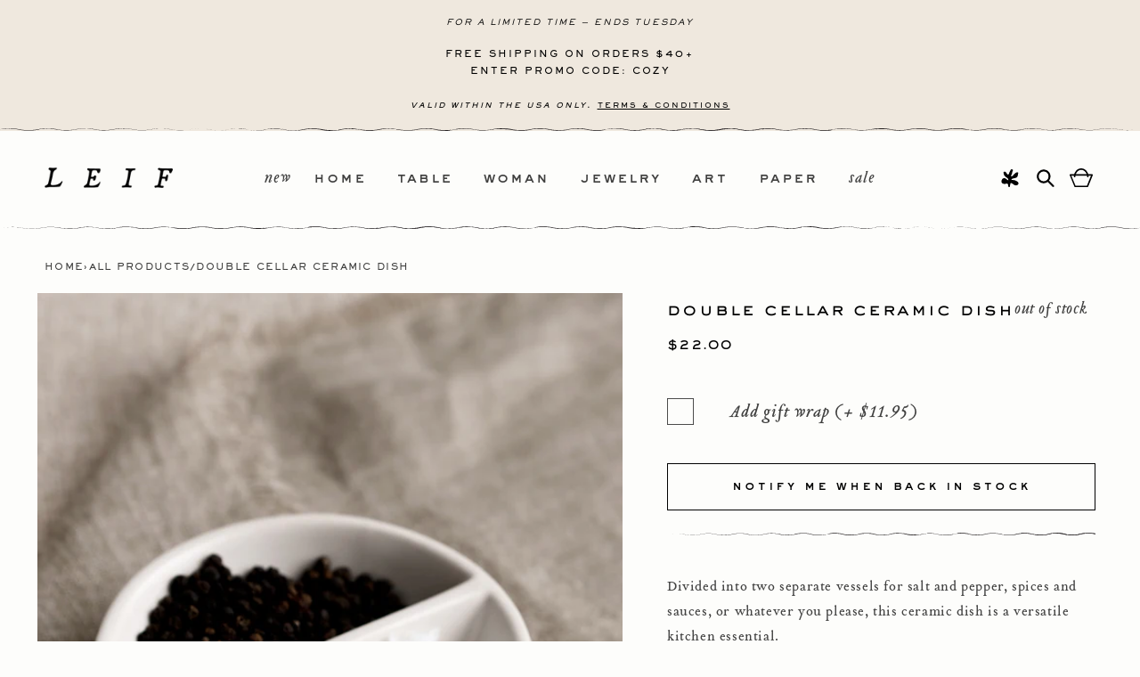

--- FILE ---
content_type: text/html; charset=utf-8
request_url: https://www.leifshop.com/products/double-cellar-ceramic-dish
body_size: 62159
content:
<!doctype html>
<html class="no-js" lang="en">
  <head>
    <meta charset="utf-8">
    <meta http-equiv="X-UA-Compatible" content="IE=edge">
    <meta name="viewport" content="width=device-width,initial-scale=1">
    <meta name="theme-color" content="">
    <link rel="canonical" href="https://www.leifshop.com/products/double-cellar-ceramic-dish"><link rel="icon" type="image/png" href="//www.leifshop.com/cdn/shop/files/favicon.jpg?crop=center&height=32&v=1715184484&width=32"><link rel="preconnect" href="https://fonts.shopifycdn.com" crossorigin><title>
      Double Cellar Ceramic Dish
 &ndash; LEIF</title>

    
      <meta name="description" content="Divided into two separate vessels for salt and pepper, spices and sauces, or whatever you please, this ceramic dish is a versatile kitchen essential. Material Ceramic Size 4&quot; diameter x 1.25&quot; tall Care Dishwasher and microwave safe Origin Imported">
    

    

<meta property="og:site_name" content="LEIF">
<meta property="og:url" content="https://www.leifshop.com/products/double-cellar-ceramic-dish">
<meta property="og:title" content="Double Cellar Ceramic Dish">
<meta property="og:type" content="product">
<meta property="og:description" content="Divided into two separate vessels for salt and pepper, spices and sauces, or whatever you please, this ceramic dish is a versatile kitchen essential. Material Ceramic Size 4&quot; diameter x 1.25&quot; tall Care Dishwasher and microwave safe Origin Imported"><meta property="og:image" content="http://www.leifshop.com/cdn/shop/files/doublecellardish.jpg?v=1694295686">
  <meta property="og:image:secure_url" content="https://www.leifshop.com/cdn/shop/files/doublecellardish.jpg?v=1694295686">
  <meta property="og:image:width" content="1130">
  <meta property="og:image:height" content="1595"><meta property="og:price:amount" content="22.00">
  <meta property="og:price:currency" content="USD"><meta name="twitter:card" content="summary_large_image">
<meta name="twitter:title" content="Double Cellar Ceramic Dish">
<meta name="twitter:description" content="Divided into two separate vessels for salt and pepper, spices and sauces, or whatever you please, this ceramic dish is a versatile kitchen essential. Material Ceramic Size 4&quot; diameter x 1.25&quot; tall Care Dishwasher and microwave safe Origin Imported">


    <script src="//www.leifshop.com/cdn/shop/t/79/assets/constants.min.js?v=166496526592656215881767637488" defer="defer"></script>
    <script src="//www.leifshop.com/cdn/shop/t/79/assets/pubsub.min.js?v=74209760871952649231767636668" defer="defer"></script>
    <script src="//www.leifshop.com/cdn/shop/t/79/assets/vendor.min.js?v=43213290921284805261767637488" defer="defer"></script>
    <script src="//www.leifshop.com/cdn/shop/t/79/assets/theme.min.js?v=131350535311116127691768494064" defer="defer"></script><script src="//www.leifshop.com/cdn/shop/t/79/assets/animations.min.js?v=35725724228817169501767637493" defer="defer"></script><script>window.performance && window.performance.mark && window.performance.mark('shopify.content_for_header.start');</script><meta name="google-site-verification" content="O7q1rkSARPkBXcTurFYU0TDi6kd3qIKLHM93pzD9vL0">
<meta name="google-site-verification" content="DikppsDzMxcBTYzCxQ2rWGKaoXEU3fSwEuyyr-U0OGE">
<meta name="facebook-domain-verification" content="hmmvk2q3hg0495hz59qi98uy7g9w9g">
<meta id="shopify-digital-wallet" name="shopify-digital-wallet" content="/1258122/digital_wallets/dialog">
<meta name="shopify-checkout-api-token" content="4faac32333d17f60dbaf99598e3ba4e7">
<link rel="alternate" type="application/json+oembed" href="https://www.leifshop.com/products/double-cellar-ceramic-dish.oembed">
<script async="async" src="/checkouts/internal/preloads.js?locale=en-US"></script>
<link rel="preconnect" href="https://shop.app" crossorigin="anonymous">
<script async="async" src="https://shop.app/checkouts/internal/preloads.js?locale=en-US&shop_id=1258122" crossorigin="anonymous"></script>
<script id="apple-pay-shop-capabilities" type="application/json">{"shopId":1258122,"countryCode":"US","currencyCode":"USD","merchantCapabilities":["supports3DS"],"merchantId":"gid:\/\/shopify\/Shop\/1258122","merchantName":"LEIF","requiredBillingContactFields":["postalAddress","email","phone"],"requiredShippingContactFields":["postalAddress","email","phone"],"shippingType":"shipping","supportedNetworks":["visa","masterCard","amex","discover","elo","jcb"],"total":{"type":"pending","label":"LEIF","amount":"1.00"},"shopifyPaymentsEnabled":true,"supportsSubscriptions":true}</script>
<script id="shopify-features" type="application/json">{"accessToken":"4faac32333d17f60dbaf99598e3ba4e7","betas":["rich-media-storefront-analytics"],"domain":"www.leifshop.com","predictiveSearch":true,"shopId":1258122,"locale":"en"}</script>
<script>var Shopify = Shopify || {};
Shopify.shop = "leifshop.myshopify.com";
Shopify.locale = "en";
Shopify.currency = {"active":"USD","rate":"1.0"};
Shopify.country = "US";
Shopify.theme = {"name":"[CURRENT]  NORTHWRD | 01.05.25 | QA","id":136627519582,"schema_name":"Dawn","schema_version":"13.0.1","theme_store_id":887,"role":"main"};
Shopify.theme.handle = "null";
Shopify.theme.style = {"id":null,"handle":null};
Shopify.cdnHost = "www.leifshop.com/cdn";
Shopify.routes = Shopify.routes || {};
Shopify.routes.root = "/";</script>
<script type="module">!function(o){(o.Shopify=o.Shopify||{}).modules=!0}(window);</script>
<script>!function(o){function n(){var o=[];function n(){o.push(Array.prototype.slice.apply(arguments))}return n.q=o,n}var t=o.Shopify=o.Shopify||{};t.loadFeatures=n(),t.autoloadFeatures=n()}(window);</script>
<script>
  window.ShopifyPay = window.ShopifyPay || {};
  window.ShopifyPay.apiHost = "shop.app\/pay";
  window.ShopifyPay.redirectState = null;
</script>
<script id="shop-js-analytics" type="application/json">{"pageType":"product"}</script>
<script defer="defer" async type="module" src="//www.leifshop.com/cdn/shopifycloud/shop-js/modules/v2/client.init-shop-cart-sync_BT-GjEfc.en.esm.js"></script>
<script defer="defer" async type="module" src="//www.leifshop.com/cdn/shopifycloud/shop-js/modules/v2/chunk.common_D58fp_Oc.esm.js"></script>
<script defer="defer" async type="module" src="//www.leifshop.com/cdn/shopifycloud/shop-js/modules/v2/chunk.modal_xMitdFEc.esm.js"></script>
<script type="module">
  await import("//www.leifshop.com/cdn/shopifycloud/shop-js/modules/v2/client.init-shop-cart-sync_BT-GjEfc.en.esm.js");
await import("//www.leifshop.com/cdn/shopifycloud/shop-js/modules/v2/chunk.common_D58fp_Oc.esm.js");
await import("//www.leifshop.com/cdn/shopifycloud/shop-js/modules/v2/chunk.modal_xMitdFEc.esm.js");

  window.Shopify.SignInWithShop?.initShopCartSync?.({"fedCMEnabled":true,"windoidEnabled":true});

</script>
<script>
  window.Shopify = window.Shopify || {};
  if (!window.Shopify.featureAssets) window.Shopify.featureAssets = {};
  window.Shopify.featureAssets['shop-js'] = {"shop-cart-sync":["modules/v2/client.shop-cart-sync_DZOKe7Ll.en.esm.js","modules/v2/chunk.common_D58fp_Oc.esm.js","modules/v2/chunk.modal_xMitdFEc.esm.js"],"init-fed-cm":["modules/v2/client.init-fed-cm_B6oLuCjv.en.esm.js","modules/v2/chunk.common_D58fp_Oc.esm.js","modules/v2/chunk.modal_xMitdFEc.esm.js"],"shop-cash-offers":["modules/v2/client.shop-cash-offers_D2sdYoxE.en.esm.js","modules/v2/chunk.common_D58fp_Oc.esm.js","modules/v2/chunk.modal_xMitdFEc.esm.js"],"shop-login-button":["modules/v2/client.shop-login-button_QeVjl5Y3.en.esm.js","modules/v2/chunk.common_D58fp_Oc.esm.js","modules/v2/chunk.modal_xMitdFEc.esm.js"],"pay-button":["modules/v2/client.pay-button_DXTOsIq6.en.esm.js","modules/v2/chunk.common_D58fp_Oc.esm.js","modules/v2/chunk.modal_xMitdFEc.esm.js"],"shop-button":["modules/v2/client.shop-button_DQZHx9pm.en.esm.js","modules/v2/chunk.common_D58fp_Oc.esm.js","modules/v2/chunk.modal_xMitdFEc.esm.js"],"avatar":["modules/v2/client.avatar_BTnouDA3.en.esm.js"],"init-windoid":["modules/v2/client.init-windoid_CR1B-cfM.en.esm.js","modules/v2/chunk.common_D58fp_Oc.esm.js","modules/v2/chunk.modal_xMitdFEc.esm.js"],"init-shop-for-new-customer-accounts":["modules/v2/client.init-shop-for-new-customer-accounts_C_vY_xzh.en.esm.js","modules/v2/client.shop-login-button_QeVjl5Y3.en.esm.js","modules/v2/chunk.common_D58fp_Oc.esm.js","modules/v2/chunk.modal_xMitdFEc.esm.js"],"init-shop-email-lookup-coordinator":["modules/v2/client.init-shop-email-lookup-coordinator_BI7n9ZSv.en.esm.js","modules/v2/chunk.common_D58fp_Oc.esm.js","modules/v2/chunk.modal_xMitdFEc.esm.js"],"init-shop-cart-sync":["modules/v2/client.init-shop-cart-sync_BT-GjEfc.en.esm.js","modules/v2/chunk.common_D58fp_Oc.esm.js","modules/v2/chunk.modal_xMitdFEc.esm.js"],"shop-toast-manager":["modules/v2/client.shop-toast-manager_DiYdP3xc.en.esm.js","modules/v2/chunk.common_D58fp_Oc.esm.js","modules/v2/chunk.modal_xMitdFEc.esm.js"],"init-customer-accounts":["modules/v2/client.init-customer-accounts_D9ZNqS-Q.en.esm.js","modules/v2/client.shop-login-button_QeVjl5Y3.en.esm.js","modules/v2/chunk.common_D58fp_Oc.esm.js","modules/v2/chunk.modal_xMitdFEc.esm.js"],"init-customer-accounts-sign-up":["modules/v2/client.init-customer-accounts-sign-up_iGw4briv.en.esm.js","modules/v2/client.shop-login-button_QeVjl5Y3.en.esm.js","modules/v2/chunk.common_D58fp_Oc.esm.js","modules/v2/chunk.modal_xMitdFEc.esm.js"],"shop-follow-button":["modules/v2/client.shop-follow-button_CqMgW2wH.en.esm.js","modules/v2/chunk.common_D58fp_Oc.esm.js","modules/v2/chunk.modal_xMitdFEc.esm.js"],"checkout-modal":["modules/v2/client.checkout-modal_xHeaAweL.en.esm.js","modules/v2/chunk.common_D58fp_Oc.esm.js","modules/v2/chunk.modal_xMitdFEc.esm.js"],"shop-login":["modules/v2/client.shop-login_D91U-Q7h.en.esm.js","modules/v2/chunk.common_D58fp_Oc.esm.js","modules/v2/chunk.modal_xMitdFEc.esm.js"],"lead-capture":["modules/v2/client.lead-capture_BJmE1dJe.en.esm.js","modules/v2/chunk.common_D58fp_Oc.esm.js","modules/v2/chunk.modal_xMitdFEc.esm.js"],"payment-terms":["modules/v2/client.payment-terms_Ci9AEqFq.en.esm.js","modules/v2/chunk.common_D58fp_Oc.esm.js","modules/v2/chunk.modal_xMitdFEc.esm.js"]};
</script>
<script>(function() {
  var isLoaded = false;
  function asyncLoad() {
    if (isLoaded) return;
    isLoaded = true;
    var urls = ["https:\/\/chimpstatic.com\/mcjs-connected\/js\/users\/35f6f0c90c431cfe4bd7b5050\/8e867d8ce6f714b63d1d3233b.js?shop=leifshop.myshopify.com","\/\/searchserverapi.com\/widgets\/shopify\/init.js?a=4X0T9o9K9t\u0026shop=leifshop.myshopify.com","https:\/\/shopify-extension.getredo.com\/main.js?widget_id=bsad68au2eyo75g\u0026shop=leifshop.myshopify.com"];
    for (var i = 0; i < urls.length; i++) {
      var s = document.createElement('script');
      s.type = 'text/javascript';
      s.async = true;
      s.src = urls[i];
      var x = document.getElementsByTagName('script')[0];
      x.parentNode.insertBefore(s, x);
    }
  };
  if(window.attachEvent) {
    window.attachEvent('onload', asyncLoad);
  } else {
    window.addEventListener('load', asyncLoad, false);
  }
})();</script>
<script id="__st">var __st={"a":1258122,"offset":-18000,"reqid":"cf02490b-8afd-4941-9db5-b3be42b20bf5-1769228914","pageurl":"www.leifshop.com\/products\/double-cellar-ceramic-dish","u":"b02cfc5a5536","p":"product","rtyp":"product","rid":6749529407582};</script>
<script>window.ShopifyPaypalV4VisibilityTracking = true;</script>
<script id="captcha-bootstrap">!function(){'use strict';const t='contact',e='account',n='new_comment',o=[[t,t],['blogs',n],['comments',n],[t,'customer']],c=[[e,'customer_login'],[e,'guest_login'],[e,'recover_customer_password'],[e,'create_customer']],r=t=>t.map((([t,e])=>`form[action*='/${t}']:not([data-nocaptcha='true']) input[name='form_type'][value='${e}']`)).join(','),a=t=>()=>t?[...document.querySelectorAll(t)].map((t=>t.form)):[];function s(){const t=[...o],e=r(t);return a(e)}const i='password',u='form_key',d=['recaptcha-v3-token','g-recaptcha-response','h-captcha-response',i],f=()=>{try{return window.sessionStorage}catch{return}},m='__shopify_v',_=t=>t.elements[u];function p(t,e,n=!1){try{const o=window.sessionStorage,c=JSON.parse(o.getItem(e)),{data:r}=function(t){const{data:e,action:n}=t;return t[m]||n?{data:e,action:n}:{data:t,action:n}}(c);for(const[e,n]of Object.entries(r))t.elements[e]&&(t.elements[e].value=n);n&&o.removeItem(e)}catch(o){console.error('form repopulation failed',{error:o})}}const l='form_type',E='cptcha';function T(t){t.dataset[E]=!0}const w=window,h=w.document,L='Shopify',v='ce_forms',y='captcha';let A=!1;((t,e)=>{const n=(g='f06e6c50-85a8-45c8-87d0-21a2b65856fe',I='https://cdn.shopify.com/shopifycloud/storefront-forms-hcaptcha/ce_storefront_forms_captcha_hcaptcha.v1.5.2.iife.js',D={infoText:'Protected by hCaptcha',privacyText:'Privacy',termsText:'Terms'},(t,e,n)=>{const o=w[L][v],c=o.bindForm;if(c)return c(t,g,e,D).then(n);var r;o.q.push([[t,g,e,D],n]),r=I,A||(h.body.append(Object.assign(h.createElement('script'),{id:'captcha-provider',async:!0,src:r})),A=!0)});var g,I,D;w[L]=w[L]||{},w[L][v]=w[L][v]||{},w[L][v].q=[],w[L][y]=w[L][y]||{},w[L][y].protect=function(t,e){n(t,void 0,e),T(t)},Object.freeze(w[L][y]),function(t,e,n,w,h,L){const[v,y,A,g]=function(t,e,n){const i=e?o:[],u=t?c:[],d=[...i,...u],f=r(d),m=r(i),_=r(d.filter((([t,e])=>n.includes(e))));return[a(f),a(m),a(_),s()]}(w,h,L),I=t=>{const e=t.target;return e instanceof HTMLFormElement?e:e&&e.form},D=t=>v().includes(t);t.addEventListener('submit',(t=>{const e=I(t);if(!e)return;const n=D(e)&&!e.dataset.hcaptchaBound&&!e.dataset.recaptchaBound,o=_(e),c=g().includes(e)&&(!o||!o.value);(n||c)&&t.preventDefault(),c&&!n&&(function(t){try{if(!f())return;!function(t){const e=f();if(!e)return;const n=_(t);if(!n)return;const o=n.value;o&&e.removeItem(o)}(t);const e=Array.from(Array(32),(()=>Math.random().toString(36)[2])).join('');!function(t,e){_(t)||t.append(Object.assign(document.createElement('input'),{type:'hidden',name:u})),t.elements[u].value=e}(t,e),function(t,e){const n=f();if(!n)return;const o=[...t.querySelectorAll(`input[type='${i}']`)].map((({name:t})=>t)),c=[...d,...o],r={};for(const[a,s]of new FormData(t).entries())c.includes(a)||(r[a]=s);n.setItem(e,JSON.stringify({[m]:1,action:t.action,data:r}))}(t,e)}catch(e){console.error('failed to persist form',e)}}(e),e.submit())}));const S=(t,e)=>{t&&!t.dataset[E]&&(n(t,e.some((e=>e===t))),T(t))};for(const o of['focusin','change'])t.addEventListener(o,(t=>{const e=I(t);D(e)&&S(e,y())}));const B=e.get('form_key'),M=e.get(l),P=B&&M;t.addEventListener('DOMContentLoaded',(()=>{const t=y();if(P)for(const e of t)e.elements[l].value===M&&p(e,B);[...new Set([...A(),...v().filter((t=>'true'===t.dataset.shopifyCaptcha))])].forEach((e=>S(e,t)))}))}(h,new URLSearchParams(w.location.search),n,t,e,['guest_login'])})(!0,!0)}();</script>
<script integrity="sha256-4kQ18oKyAcykRKYeNunJcIwy7WH5gtpwJnB7kiuLZ1E=" data-source-attribution="shopify.loadfeatures" defer="defer" src="//www.leifshop.com/cdn/shopifycloud/storefront/assets/storefront/load_feature-a0a9edcb.js" crossorigin="anonymous"></script>
<script crossorigin="anonymous" defer="defer" src="//www.leifshop.com/cdn/shopifycloud/storefront/assets/shopify_pay/storefront-65b4c6d7.js?v=20250812"></script>
<script data-source-attribution="shopify.dynamic_checkout.dynamic.init">var Shopify=Shopify||{};Shopify.PaymentButton=Shopify.PaymentButton||{isStorefrontPortableWallets:!0,init:function(){window.Shopify.PaymentButton.init=function(){};var t=document.createElement("script");t.src="https://www.leifshop.com/cdn/shopifycloud/portable-wallets/latest/portable-wallets.en.js",t.type="module",document.head.appendChild(t)}};
</script>
<script data-source-attribution="shopify.dynamic_checkout.buyer_consent">
  function portableWalletsHideBuyerConsent(e){var t=document.getElementById("shopify-buyer-consent"),n=document.getElementById("shopify-subscription-policy-button");t&&n&&(t.classList.add("hidden"),t.setAttribute("aria-hidden","true"),n.removeEventListener("click",e))}function portableWalletsShowBuyerConsent(e){var t=document.getElementById("shopify-buyer-consent"),n=document.getElementById("shopify-subscription-policy-button");t&&n&&(t.classList.remove("hidden"),t.removeAttribute("aria-hidden"),n.addEventListener("click",e))}window.Shopify?.PaymentButton&&(window.Shopify.PaymentButton.hideBuyerConsent=portableWalletsHideBuyerConsent,window.Shopify.PaymentButton.showBuyerConsent=portableWalletsShowBuyerConsent);
</script>
<script data-source-attribution="shopify.dynamic_checkout.cart.bootstrap">document.addEventListener("DOMContentLoaded",(function(){function t(){return document.querySelector("shopify-accelerated-checkout-cart, shopify-accelerated-checkout")}if(t())Shopify.PaymentButton.init();else{new MutationObserver((function(e,n){t()&&(Shopify.PaymentButton.init(),n.disconnect())})).observe(document.body,{childList:!0,subtree:!0})}}));
</script>
<link id="shopify-accelerated-checkout-styles" rel="stylesheet" media="screen" href="https://www.leifshop.com/cdn/shopifycloud/portable-wallets/latest/accelerated-checkout-backwards-compat.css" crossorigin="anonymous">
<style id="shopify-accelerated-checkout-cart">
        #shopify-buyer-consent {
  margin-top: 1em;
  display: inline-block;
  width: 100%;
}

#shopify-buyer-consent.hidden {
  display: none;
}

#shopify-subscription-policy-button {
  background: none;
  border: none;
  padding: 0;
  text-decoration: underline;
  font-size: inherit;
  cursor: pointer;
}

#shopify-subscription-policy-button::before {
  box-shadow: none;
}

      </style>
<script id="sections-script" data-sections="header" defer="defer" src="//www.leifshop.com/cdn/shop/t/79/compiled_assets/scripts.js?v=22867"></script>
<script>window.performance && window.performance.mark && window.performance.mark('shopify.content_for_header.end');</script>

    

<style data-shopify>
	@font-face {
	font-family: "Arvo";
	font-style: italic;
	font-weight: 400;
	src: local("Arvo Italic"), local("Arvo-Italic"), url(https://fonts.gstatic.com/s/arvo/v10/tDbN2oWUg0MKqSIg75Tq.ttf) format("truetype");
	}
	@font-face {
	font-family: "Arvo";
	font-style: normal;
	font-weight: 400;
	src: local("Arvo"), url(https://fonts.gstatic.com/s/arvo/v10/tDbD2oWUg0MKqScQ6A.ttf) format("truetype");
	}
	@font-face {
	font-family: "Arvo";
	font-style: normal;
	font-weight: 700;
	src: local("Arvo Bold"), local("Arvo-Bold"), url(https://fonts.gstatic.com/s/arvo/v10/tDbM2oWUg0MKoZw1-LPK9g.ttf) format("truetype");
	}

	@font-face {
		font-family: 'SackersGothicStd';
		src: url('//www.leifshop.com/cdn/shop/t/79/assets/SackersGothicStd-Heavy.otf?v=138390816102981204761767636668') format("opentype");
		font-weight: 600;
		font-style: normal;
		font-display: swap;
	}
	@font-face {
		font-family: 'SackersMedium';
		src: url('//www.leifshop.com/cdn/shop/t/79/assets/sackers_gothic_medium_at.otf?v=85985034216790710771767636668') format("opentype");
		font-weight: 400;
		font-style: normal;
		font-display: swap;
	}
	@font-face {
	font-family: 'TributeOt';
	src: url('//www.leifshop.com/cdn/shop/t/79/assets/TributeOT-Roman.otf?v=41508913044240257361767636668') format("opentype"),
	url('//www.leifshop.com/cdn/shop/t/79/assets/TributeOT-Roman.ttf?v=129191211592783907601767636668') format("truetype");
	font-weight: 400;
	font-style: normal;
	font-display: swap;
	}
	@font-face {
	font-family: 'TributeOt';
	src: url('//www.leifshop.com/cdn/shop/t/79/assets/TributeOT-Italic.otf?v=181308145106600421001767636668') format("opentype");
	font-weight: 400;
	font-style: italic;
	font-display: swap;
	}

	@font-face {
  font-family: Assistant;
  font-weight: 400;
  font-style: normal;
  font-display: swap;
  src: url("//www.leifshop.com/cdn/fonts/assistant/assistant_n4.9120912a469cad1cc292572851508ca49d12e768.woff2") format("woff2"),
       url("//www.leifshop.com/cdn/fonts/assistant/assistant_n4.6e9875ce64e0fefcd3f4446b7ec9036b3ddd2985.woff") format("woff");
}

	@font-face {
  font-family: Assistant;
  font-weight: 700;
  font-style: normal;
  font-display: swap;
  src: url("//www.leifshop.com/cdn/fonts/assistant/assistant_n7.bf44452348ec8b8efa3aa3068825305886b1c83c.woff2") format("woff2"),
       url("//www.leifshop.com/cdn/fonts/assistant/assistant_n7.0c887fee83f6b3bda822f1150b912c72da0f7b64.woff") format("woff");
}

	
	
	@font-face {
  font-family: Assistant;
  font-weight: 400;
  font-style: normal;
  font-display: swap;
  src: url("//www.leifshop.com/cdn/fonts/assistant/assistant_n4.9120912a469cad1cc292572851508ca49d12e768.woff2") format("woff2"),
       url("//www.leifshop.com/cdn/fonts/assistant/assistant_n4.6e9875ce64e0fefcd3f4446b7ec9036b3ddd2985.woff") format("woff");
}


	
		:root,
		.color-scheme-1 {
			--color-background: 253,253,251;
			--color-background-secondary: 255,255,255;
		
			--gradient-background: #fdfdfb;
		

		

		--color-foreground: 0,0,0;
		--color-background-contrast: 211,211,166;
		--color-shadow: 0,0,0;
		--color-button: 0,0,0;
		--color-button-text: 253,253,251;
		--color-secondary-button: 253,253,251;
		--color-secondary-button-text: 0,0,0;
		--color-link: 0,0,0;
		--color-badge-foreground: 0,0,0;
		--color-badge-background: 253,253,251;
		--color-badge-border: 0,0,0;
		--payment-terms-background-color: rgb(253 253 251);
	}
	
		
		.color-scheme-2 {
			--color-background: 239,232,222;
			--color-background-secondary: 255,255,255;
		
			--gradient-background: #efe8de;
		

		

		--color-foreground: 0,0,0;
		--color-background-contrast: 197,172,136;
		--color-shadow: 0,0,0;
		--color-button: 0,0,0;
		--color-button-text: 255,255,255;
		--color-secondary-button: 239,232,222;
		--color-secondary-button-text: 0,0,0;
		--color-link: 0,0,0;
		--color-badge-foreground: 0,0,0;
		--color-badge-background: 239,232,222;
		--color-badge-border: 0,0,0;
		--payment-terms-background-color: rgb(239 232 222);
	}
	
		
		.color-scheme-3 {
			--color-background: 237,237,229;
			--color-background-secondary: 255,255,255;
		
			--gradient-background: #edede5;
		

		

		--color-foreground: 0,0,0;
		--color-background-contrast: 185,185,154;
		--color-shadow: 18,18,18;
		--color-button: 255,255,255;
		--color-button-text: 0,0,0;
		--color-secondary-button: 237,237,229;
		--color-secondary-button-text: 255,255,255;
		--color-link: 255,255,255;
		--color-badge-foreground: 0,0,0;
		--color-badge-background: 237,237,229;
		--color-badge-border: 0,0,0;
		--payment-terms-background-color: rgb(237 237 229);
	}
	
		
		.color-scheme-4 {
			--color-background: 18,18,18;
			--color-background-secondary: 255,255,255;
		
			--gradient-background: #121212;
		

		

		--color-foreground: 255,255,255;
		--color-background-contrast: 146,146,146;
		--color-shadow: 18,18,18;
		--color-button: 255,255,255;
		--color-button-text: 18,18,18;
		--color-secondary-button: 18,18,18;
		--color-secondary-button-text: 255,255,255;
		--color-link: 255,255,255;
		--color-badge-foreground: 255,255,255;
		--color-badge-background: 18,18,18;
		--color-badge-border: 255,255,255;
		--payment-terms-background-color: rgb(18 18 18);
	}
	
		
		.color-scheme-5 {
			--color-background: 51,79,180;
			--color-background-secondary: 255,255,255;
		
			--gradient-background: #334fb4;
		

		

		--color-foreground: 255,255,255;
		--color-background-contrast: 23,35,81;
		--color-shadow: 18,18,18;
		--color-button: 255,255,255;
		--color-button-text: 51,79,180;
		--color-secondary-button: 51,79,180;
		--color-secondary-button-text: 255,255,255;
		--color-link: 255,255,255;
		--color-badge-foreground: 255,255,255;
		--color-badge-background: 51,79,180;
		--color-badge-border: 255,255,255;
		--payment-terms-background-color: rgb(51 79 180);
	}
	

	body, .color-scheme-1, .color-scheme-2, .color-scheme-3, .color-scheme-4, .color-scheme-5 {
		color: rgba(var(--color-foreground), 0.75);
		background-color: rgb(var(--color-background));
	}

	:root {
		--font-body-family: 'TributeOt', sans-serif;
		--font-body-style: normal;
		--font-body-weight: 400;
		--font-body-weight-bold: 700;

		--font-heading-family: 'SackersGothicStd', sans-serif;
		--font-heading-style: normal;
		--font-heading-weight: 400;

		--font-body-scale: 1.0;
		--font-heading-scale: 1.0;

		--media-padding: px;
		--media-border-opacity: 0.05;
		--media-border-width: 1px;
		--media-radius: 0px;
		--media-shadow-opacity: 0.0;
		--media-shadow-horizontal-offset: 0px;
		--media-shadow-vertical-offset: 4px;
		--media-shadow-blur-radius: 5px;
		--media-shadow-visible: 0;

		--page-width: 140rem;
		--page-width-margin: 0rem;

		--product-card-image-padding: 0.0rem;
		--product-card-corner-radius: 0.0rem;
		--product-card-text-alignment: center;
		--product-card-border-width: 0.0rem;
		--product-card-border-opacity: 0.1;
		--product-card-shadow-opacity: 0.0;
		--product-card-shadow-visible: 0;
		--product-card-shadow-horizontal-offset: 0.0rem;
		--product-card-shadow-vertical-offset: 0.4rem;
		--product-card-shadow-blur-radius: 0.5rem;

		--collection-card-image-padding: 0.0rem;
		--collection-card-corner-radius: 0.0rem;
		--collection-card-text-alignment: left;
		--collection-card-border-width: 0.0rem;
		--collection-card-border-opacity: 0.1;
		--collection-card-shadow-opacity: 0.0;
		--collection-card-shadow-visible: 0;
		--collection-card-shadow-horizontal-offset: 0.0rem;
		--collection-card-shadow-vertical-offset: 0.4rem;
		--collection-card-shadow-blur-radius: 0.5rem;

		--blog-card-image-padding: 0.0rem;
		--blog-card-corner-radius: 0.0rem;
		--blog-card-text-alignment: left;
		--blog-card-border-width: 0.0rem;
		--blog-card-border-opacity: 0.1;
		--blog-card-shadow-opacity: 0.0;
		--blog-card-shadow-visible: 0;
		--blog-card-shadow-horizontal-offset: 0.0rem;
		--blog-card-shadow-vertical-offset: 0.4rem;
		--blog-card-shadow-blur-radius: 0.5rem;

		--badge-corner-radius: 4.0rem;

		--popup-border-width: 1px;
		--popup-border-opacity: 0.1;
		--popup-corner-radius: 0px;
		--popup-shadow-opacity: 0.05;
		--popup-shadow-horizontal-offset: 0px;
		--popup-shadow-vertical-offset: 4px;
		--popup-shadow-blur-radius: 5px;

		--drawer-border-width: 1px;
		--drawer-border-opacity: 0.1;
		--drawer-shadow-opacity: 0.0;
		--drawer-shadow-horizontal-offset: 0px;
		--drawer-shadow-vertical-offset: 4px;
		--drawer-shadow-blur-radius: 5px;

		--spacing-sections-desktop: 0px;
		--spacing-sections-mobile: 0px;

		--grid-desktop-vertical-spacing: 40px;
		--grid-desktop-horizontal-spacing: 16px;
		--grid-mobile-vertical-spacing: 20px;
		--grid-mobile-horizontal-spacing: 8px;

		--text-boxes-border-opacity: 0.1;
		--text-boxes-border-width: 0px;
		--text-boxes-radius: 0px;
		--text-boxes-shadow-opacity: 0.0;
		--text-boxes-shadow-visible: 0;
		--text-boxes-shadow-horizontal-offset: 0px;
		--text-boxes-shadow-vertical-offset: 4px;
		--text-boxes-shadow-blur-radius: 5px;

		--buttons-radius: 0px;
		--buttons-radius-outset: 0px;
		--buttons-border-width: 1px;
		--buttons-border-opacity: 1.0;
		--buttons-shadow-opacity: 0.0;
		--buttons-shadow-visible: 0;
		--buttons-shadow-horizontal-offset: 0px;
		--buttons-shadow-vertical-offset: 4px;
		--buttons-shadow-blur-radius: 5px;
		--buttons-border-offset: 0px;

		--inputs-radius: 0px;
		--inputs-border-width: 1px;
		--inputs-border-opacity: 0.55;
		--inputs-shadow-opacity: 0.0;
		--inputs-shadow-horizontal-offset: 0px;
		--inputs-margin-offset: 0px;
		--inputs-shadow-vertical-offset: 4px;
		--inputs-shadow-blur-radius: 5px;
		--inputs-radius-outset: 0px;

		--variant-pills-radius: 40px;
		--variant-pills-border-width: 1px;
		--variant-pills-border-opacity: 0.55;
		--variant-pills-shadow-opacity: 0.0;
		--variant-pills-shadow-horizontal-offset: 0px;
		--variant-pills-shadow-vertical-offset: 4px;
		--variant-pills-shadow-blur-radius: 5px;
	}

	*,
	*::before,
	*::after {
		box-sizing: inherit;
	}

	html {
		box-sizing: border-box;
		font-size: calc(var(--font-body-scale) * 62.5%);
		height: 100%;
	}

	body {
		display: grid;
		grid-template-rows: auto auto 1fr auto;
		grid-template-columns: 100%;
		min-height: 100%;
		margin: 0;
		font-size: 1.5rem;
		letter-spacing: 0.06rem;
		line-height: calc(1 + 0.8 / var(--font-body-scale));
		font-family: var(--font-body-family);
		font-style: var(--font-body-style);
		font-weight: var(--font-body-weight);
	}

	@media screen and (min-width: 750px) {
		body {
			font-size: 1.6rem;
		}
	}
</style>


    <link href="//www.leifshop.com/cdn/shop/t/79/assets/theme.min.css?v=175205045548183071891767792580" rel="stylesheet" type="text/css" media="all" />
		<link href="//www.leifshop.com/cdn/shop/t/79/assets/photoswipe.css?v=102521682936425789271767636668" rel="stylesheet" type="text/css" media="all" />
<link rel="preload" as="font" href="//www.leifshop.com/cdn/fonts/assistant/assistant_n4.9120912a469cad1cc292572851508ca49d12e768.woff2" type="font/woff2" crossorigin><link rel="preload" as="font" href="//www.leifshop.com/cdn/fonts/assistant/assistant_n4.9120912a469cad1cc292572851508ca49d12e768.woff2" type="font/woff2" crossorigin><link href="//www.leifshop.com/cdn/shop/t/79/assets/component-localization-form.min.css?v=117083639317662621151767636668" rel="stylesheet" type="text/css" media="all" />
      <script src="//www.leifshop.com/cdn/shop/t/79/assets/localization-form.min.js?v=118864428846035873331767637497" defer="defer"></script><link
        rel="stylesheet"
        href="//www.leifshop.com/cdn/shop/t/79/assets/component-predictive-search.min.css?v=129714012974206251161767636668"
        media="print"
        onload="this.media='all'"
      ><script>
      document.documentElement.className = document.documentElement.className.replace('no-js', 'js');
      if (Shopify.designMode) {
        document.documentElement.classList.add('shopify-design-mode');
      }
    </script>
  <!-- BEGIN app block: shopify://apps/klaviyo-email-marketing-sms/blocks/klaviyo-onsite-embed/2632fe16-c075-4321-a88b-50b567f42507 -->












  <script async src="https://static.klaviyo.com/onsite/js/WUdLSj/klaviyo.js?company_id=WUdLSj"></script>
  <script>!function(){if(!window.klaviyo){window._klOnsite=window._klOnsite||[];try{window.klaviyo=new Proxy({},{get:function(n,i){return"push"===i?function(){var n;(n=window._klOnsite).push.apply(n,arguments)}:function(){for(var n=arguments.length,o=new Array(n),w=0;w<n;w++)o[w]=arguments[w];var t="function"==typeof o[o.length-1]?o.pop():void 0,e=new Promise((function(n){window._klOnsite.push([i].concat(o,[function(i){t&&t(i),n(i)}]))}));return e}}})}catch(n){window.klaviyo=window.klaviyo||[],window.klaviyo.push=function(){var n;(n=window._klOnsite).push.apply(n,arguments)}}}}();</script>

  
    <script id="viewed_product">
      if (item == null) {
        var _learnq = _learnq || [];

        var MetafieldReviews = null
        var MetafieldYotpoRating = null
        var MetafieldYotpoCount = null
        var MetafieldLooxRating = null
        var MetafieldLooxCount = null
        var okendoProduct = null
        var okendoProductReviewCount = null
        var okendoProductReviewAverageValue = null
        try {
          // The following fields are used for Customer Hub recently viewed in order to add reviews.
          // This information is not part of __kla_viewed. Instead, it is part of __kla_viewed_reviewed_items
          MetafieldReviews = {};
          MetafieldYotpoRating = null
          MetafieldYotpoCount = null
          MetafieldLooxRating = null
          MetafieldLooxCount = null

          okendoProduct = null
          // If the okendo metafield is not legacy, it will error, which then requires the new json formatted data
          if (okendoProduct && 'error' in okendoProduct) {
            okendoProduct = null
          }
          okendoProductReviewCount = okendoProduct ? okendoProduct.reviewCount : null
          okendoProductReviewAverageValue = okendoProduct ? okendoProduct.reviewAverageValue : null
        } catch (error) {
          console.error('Error in Klaviyo onsite reviews tracking:', error);
        }

        var item = {
          Name: "Double Cellar Ceramic Dish",
          ProductID: 6749529407582,
          Categories: [],
          ImageURL: "https://www.leifshop.com/cdn/shop/files/doublecellardish_grande.jpg?v=1694295686",
          URL: "https://www.leifshop.com/products/double-cellar-ceramic-dish",
          Brand: "Chickidee Homeware",
          Price: "$22.00",
          Value: "22.00",
          CompareAtPrice: "$0.00"
        };
        _learnq.push(['track', 'Viewed Product', item]);
        _learnq.push(['trackViewedItem', {
          Title: item.Name,
          ItemId: item.ProductID,
          Categories: item.Categories,
          ImageUrl: item.ImageURL,
          Url: item.URL,
          Metadata: {
            Brand: item.Brand,
            Price: item.Price,
            Value: item.Value,
            CompareAtPrice: item.CompareAtPrice
          },
          metafields:{
            reviews: MetafieldReviews,
            yotpo:{
              rating: MetafieldYotpoRating,
              count: MetafieldYotpoCount,
            },
            loox:{
              rating: MetafieldLooxRating,
              count: MetafieldLooxCount,
            },
            okendo: {
              rating: okendoProductReviewAverageValue,
              count: okendoProductReviewCount,
            }
          }
        }]);
      }
    </script>
  




  <script>
    window.klaviyoReviewsProductDesignMode = false
  </script>







<!-- END app block --><!-- BEGIN app block: shopify://apps/seowill-redirects/blocks/brokenlink-404/cc7b1996-e567-42d0-8862-356092041863 -->
<script type="text/javascript">
    !function(t){var e={};function r(n){if(e[n])return e[n].exports;var o=e[n]={i:n,l:!1,exports:{}};return t[n].call(o.exports,o,o.exports,r),o.l=!0,o.exports}r.m=t,r.c=e,r.d=function(t,e,n){r.o(t,e)||Object.defineProperty(t,e,{enumerable:!0,get:n})},r.r=function(t){"undefined"!==typeof Symbol&&Symbol.toStringTag&&Object.defineProperty(t,Symbol.toStringTag,{value:"Module"}),Object.defineProperty(t,"__esModule",{value:!0})},r.t=function(t,e){if(1&e&&(t=r(t)),8&e)return t;if(4&e&&"object"===typeof t&&t&&t.__esModule)return t;var n=Object.create(null);if(r.r(n),Object.defineProperty(n,"default",{enumerable:!0,value:t}),2&e&&"string"!=typeof t)for(var o in t)r.d(n,o,function(e){return t[e]}.bind(null,o));return n},r.n=function(t){var e=t&&t.__esModule?function(){return t.default}:function(){return t};return r.d(e,"a",e),e},r.o=function(t,e){return Object.prototype.hasOwnProperty.call(t,e)},r.p="",r(r.s=11)}([function(t,e,r){"use strict";var n=r(2),o=Object.prototype.toString;function i(t){return"[object Array]"===o.call(t)}function a(t){return"undefined"===typeof t}function u(t){return null!==t&&"object"===typeof t}function s(t){return"[object Function]"===o.call(t)}function c(t,e){if(null!==t&&"undefined"!==typeof t)if("object"!==typeof t&&(t=[t]),i(t))for(var r=0,n=t.length;r<n;r++)e.call(null,t[r],r,t);else for(var o in t)Object.prototype.hasOwnProperty.call(t,o)&&e.call(null,t[o],o,t)}t.exports={isArray:i,isArrayBuffer:function(t){return"[object ArrayBuffer]"===o.call(t)},isBuffer:function(t){return null!==t&&!a(t)&&null!==t.constructor&&!a(t.constructor)&&"function"===typeof t.constructor.isBuffer&&t.constructor.isBuffer(t)},isFormData:function(t){return"undefined"!==typeof FormData&&t instanceof FormData},isArrayBufferView:function(t){return"undefined"!==typeof ArrayBuffer&&ArrayBuffer.isView?ArrayBuffer.isView(t):t&&t.buffer&&t.buffer instanceof ArrayBuffer},isString:function(t){return"string"===typeof t},isNumber:function(t){return"number"===typeof t},isObject:u,isUndefined:a,isDate:function(t){return"[object Date]"===o.call(t)},isFile:function(t){return"[object File]"===o.call(t)},isBlob:function(t){return"[object Blob]"===o.call(t)},isFunction:s,isStream:function(t){return u(t)&&s(t.pipe)},isURLSearchParams:function(t){return"undefined"!==typeof URLSearchParams&&t instanceof URLSearchParams},isStandardBrowserEnv:function(){return("undefined"===typeof navigator||"ReactNative"!==navigator.product&&"NativeScript"!==navigator.product&&"NS"!==navigator.product)&&("undefined"!==typeof window&&"undefined"!==typeof document)},forEach:c,merge:function t(){var e={};function r(r,n){"object"===typeof e[n]&&"object"===typeof r?e[n]=t(e[n],r):e[n]=r}for(var n=0,o=arguments.length;n<o;n++)c(arguments[n],r);return e},deepMerge:function t(){var e={};function r(r,n){"object"===typeof e[n]&&"object"===typeof r?e[n]=t(e[n],r):e[n]="object"===typeof r?t({},r):r}for(var n=0,o=arguments.length;n<o;n++)c(arguments[n],r);return e},extend:function(t,e,r){return c(e,(function(e,o){t[o]=r&&"function"===typeof e?n(e,r):e})),t},trim:function(t){return t.replace(/^\s*/,"").replace(/\s*$/,"")}}},function(t,e,r){t.exports=r(12)},function(t,e,r){"use strict";t.exports=function(t,e){return function(){for(var r=new Array(arguments.length),n=0;n<r.length;n++)r[n]=arguments[n];return t.apply(e,r)}}},function(t,e,r){"use strict";var n=r(0);function o(t){return encodeURIComponent(t).replace(/%40/gi,"@").replace(/%3A/gi,":").replace(/%24/g,"$").replace(/%2C/gi,",").replace(/%20/g,"+").replace(/%5B/gi,"[").replace(/%5D/gi,"]")}t.exports=function(t,e,r){if(!e)return t;var i;if(r)i=r(e);else if(n.isURLSearchParams(e))i=e.toString();else{var a=[];n.forEach(e,(function(t,e){null!==t&&"undefined"!==typeof t&&(n.isArray(t)?e+="[]":t=[t],n.forEach(t,(function(t){n.isDate(t)?t=t.toISOString():n.isObject(t)&&(t=JSON.stringify(t)),a.push(o(e)+"="+o(t))})))})),i=a.join("&")}if(i){var u=t.indexOf("#");-1!==u&&(t=t.slice(0,u)),t+=(-1===t.indexOf("?")?"?":"&")+i}return t}},function(t,e,r){"use strict";t.exports=function(t){return!(!t||!t.__CANCEL__)}},function(t,e,r){"use strict";(function(e){var n=r(0),o=r(19),i={"Content-Type":"application/x-www-form-urlencoded"};function a(t,e){!n.isUndefined(t)&&n.isUndefined(t["Content-Type"])&&(t["Content-Type"]=e)}var u={adapter:function(){var t;return("undefined"!==typeof XMLHttpRequest||"undefined"!==typeof e&&"[object process]"===Object.prototype.toString.call(e))&&(t=r(6)),t}(),transformRequest:[function(t,e){return o(e,"Accept"),o(e,"Content-Type"),n.isFormData(t)||n.isArrayBuffer(t)||n.isBuffer(t)||n.isStream(t)||n.isFile(t)||n.isBlob(t)?t:n.isArrayBufferView(t)?t.buffer:n.isURLSearchParams(t)?(a(e,"application/x-www-form-urlencoded;charset=utf-8"),t.toString()):n.isObject(t)?(a(e,"application/json;charset=utf-8"),JSON.stringify(t)):t}],transformResponse:[function(t){if("string"===typeof t)try{t=JSON.parse(t)}catch(e){}return t}],timeout:0,xsrfCookieName:"XSRF-TOKEN",xsrfHeaderName:"X-XSRF-TOKEN",maxContentLength:-1,validateStatus:function(t){return t>=200&&t<300},headers:{common:{Accept:"application/json, text/plain, */*"}}};n.forEach(["delete","get","head"],(function(t){u.headers[t]={}})),n.forEach(["post","put","patch"],(function(t){u.headers[t]=n.merge(i)})),t.exports=u}).call(this,r(18))},function(t,e,r){"use strict";var n=r(0),o=r(20),i=r(3),a=r(22),u=r(25),s=r(26),c=r(7);t.exports=function(t){return new Promise((function(e,f){var l=t.data,p=t.headers;n.isFormData(l)&&delete p["Content-Type"];var h=new XMLHttpRequest;if(t.auth){var d=t.auth.username||"",m=t.auth.password||"";p.Authorization="Basic "+btoa(d+":"+m)}var y=a(t.baseURL,t.url);if(h.open(t.method.toUpperCase(),i(y,t.params,t.paramsSerializer),!0),h.timeout=t.timeout,h.onreadystatechange=function(){if(h&&4===h.readyState&&(0!==h.status||h.responseURL&&0===h.responseURL.indexOf("file:"))){var r="getAllResponseHeaders"in h?u(h.getAllResponseHeaders()):null,n={data:t.responseType&&"text"!==t.responseType?h.response:h.responseText,status:h.status,statusText:h.statusText,headers:r,config:t,request:h};o(e,f,n),h=null}},h.onabort=function(){h&&(f(c("Request aborted",t,"ECONNABORTED",h)),h=null)},h.onerror=function(){f(c("Network Error",t,null,h)),h=null},h.ontimeout=function(){var e="timeout of "+t.timeout+"ms exceeded";t.timeoutErrorMessage&&(e=t.timeoutErrorMessage),f(c(e,t,"ECONNABORTED",h)),h=null},n.isStandardBrowserEnv()){var v=r(27),g=(t.withCredentials||s(y))&&t.xsrfCookieName?v.read(t.xsrfCookieName):void 0;g&&(p[t.xsrfHeaderName]=g)}if("setRequestHeader"in h&&n.forEach(p,(function(t,e){"undefined"===typeof l&&"content-type"===e.toLowerCase()?delete p[e]:h.setRequestHeader(e,t)})),n.isUndefined(t.withCredentials)||(h.withCredentials=!!t.withCredentials),t.responseType)try{h.responseType=t.responseType}catch(w){if("json"!==t.responseType)throw w}"function"===typeof t.onDownloadProgress&&h.addEventListener("progress",t.onDownloadProgress),"function"===typeof t.onUploadProgress&&h.upload&&h.upload.addEventListener("progress",t.onUploadProgress),t.cancelToken&&t.cancelToken.promise.then((function(t){h&&(h.abort(),f(t),h=null)})),void 0===l&&(l=null),h.send(l)}))}},function(t,e,r){"use strict";var n=r(21);t.exports=function(t,e,r,o,i){var a=new Error(t);return n(a,e,r,o,i)}},function(t,e,r){"use strict";var n=r(0);t.exports=function(t,e){e=e||{};var r={},o=["url","method","params","data"],i=["headers","auth","proxy"],a=["baseURL","url","transformRequest","transformResponse","paramsSerializer","timeout","withCredentials","adapter","responseType","xsrfCookieName","xsrfHeaderName","onUploadProgress","onDownloadProgress","maxContentLength","validateStatus","maxRedirects","httpAgent","httpsAgent","cancelToken","socketPath"];n.forEach(o,(function(t){"undefined"!==typeof e[t]&&(r[t]=e[t])})),n.forEach(i,(function(o){n.isObject(e[o])?r[o]=n.deepMerge(t[o],e[o]):"undefined"!==typeof e[o]?r[o]=e[o]:n.isObject(t[o])?r[o]=n.deepMerge(t[o]):"undefined"!==typeof t[o]&&(r[o]=t[o])})),n.forEach(a,(function(n){"undefined"!==typeof e[n]?r[n]=e[n]:"undefined"!==typeof t[n]&&(r[n]=t[n])}));var u=o.concat(i).concat(a),s=Object.keys(e).filter((function(t){return-1===u.indexOf(t)}));return n.forEach(s,(function(n){"undefined"!==typeof e[n]?r[n]=e[n]:"undefined"!==typeof t[n]&&(r[n]=t[n])})),r}},function(t,e,r){"use strict";function n(t){this.message=t}n.prototype.toString=function(){return"Cancel"+(this.message?": "+this.message:"")},n.prototype.__CANCEL__=!0,t.exports=n},function(t,e,r){t.exports=r(13)},function(t,e,r){t.exports=r(30)},function(t,e,r){var n=function(t){"use strict";var e=Object.prototype,r=e.hasOwnProperty,n="function"===typeof Symbol?Symbol:{},o=n.iterator||"@@iterator",i=n.asyncIterator||"@@asyncIterator",a=n.toStringTag||"@@toStringTag";function u(t,e,r){return Object.defineProperty(t,e,{value:r,enumerable:!0,configurable:!0,writable:!0}),t[e]}try{u({},"")}catch(S){u=function(t,e,r){return t[e]=r}}function s(t,e,r,n){var o=e&&e.prototype instanceof l?e:l,i=Object.create(o.prototype),a=new L(n||[]);return i._invoke=function(t,e,r){var n="suspendedStart";return function(o,i){if("executing"===n)throw new Error("Generator is already running");if("completed"===n){if("throw"===o)throw i;return j()}for(r.method=o,r.arg=i;;){var a=r.delegate;if(a){var u=x(a,r);if(u){if(u===f)continue;return u}}if("next"===r.method)r.sent=r._sent=r.arg;else if("throw"===r.method){if("suspendedStart"===n)throw n="completed",r.arg;r.dispatchException(r.arg)}else"return"===r.method&&r.abrupt("return",r.arg);n="executing";var s=c(t,e,r);if("normal"===s.type){if(n=r.done?"completed":"suspendedYield",s.arg===f)continue;return{value:s.arg,done:r.done}}"throw"===s.type&&(n="completed",r.method="throw",r.arg=s.arg)}}}(t,r,a),i}function c(t,e,r){try{return{type:"normal",arg:t.call(e,r)}}catch(S){return{type:"throw",arg:S}}}t.wrap=s;var f={};function l(){}function p(){}function h(){}var d={};d[o]=function(){return this};var m=Object.getPrototypeOf,y=m&&m(m(T([])));y&&y!==e&&r.call(y,o)&&(d=y);var v=h.prototype=l.prototype=Object.create(d);function g(t){["next","throw","return"].forEach((function(e){u(t,e,(function(t){return this._invoke(e,t)}))}))}function w(t,e){var n;this._invoke=function(o,i){function a(){return new e((function(n,a){!function n(o,i,a,u){var s=c(t[o],t,i);if("throw"!==s.type){var f=s.arg,l=f.value;return l&&"object"===typeof l&&r.call(l,"__await")?e.resolve(l.__await).then((function(t){n("next",t,a,u)}),(function(t){n("throw",t,a,u)})):e.resolve(l).then((function(t){f.value=t,a(f)}),(function(t){return n("throw",t,a,u)}))}u(s.arg)}(o,i,n,a)}))}return n=n?n.then(a,a):a()}}function x(t,e){var r=t.iterator[e.method];if(void 0===r){if(e.delegate=null,"throw"===e.method){if(t.iterator.return&&(e.method="return",e.arg=void 0,x(t,e),"throw"===e.method))return f;e.method="throw",e.arg=new TypeError("The iterator does not provide a 'throw' method")}return f}var n=c(r,t.iterator,e.arg);if("throw"===n.type)return e.method="throw",e.arg=n.arg,e.delegate=null,f;var o=n.arg;return o?o.done?(e[t.resultName]=o.value,e.next=t.nextLoc,"return"!==e.method&&(e.method="next",e.arg=void 0),e.delegate=null,f):o:(e.method="throw",e.arg=new TypeError("iterator result is not an object"),e.delegate=null,f)}function b(t){var e={tryLoc:t[0]};1 in t&&(e.catchLoc=t[1]),2 in t&&(e.finallyLoc=t[2],e.afterLoc=t[3]),this.tryEntries.push(e)}function E(t){var e=t.completion||{};e.type="normal",delete e.arg,t.completion=e}function L(t){this.tryEntries=[{tryLoc:"root"}],t.forEach(b,this),this.reset(!0)}function T(t){if(t){var e=t[o];if(e)return e.call(t);if("function"===typeof t.next)return t;if(!isNaN(t.length)){var n=-1,i=function e(){for(;++n<t.length;)if(r.call(t,n))return e.value=t[n],e.done=!1,e;return e.value=void 0,e.done=!0,e};return i.next=i}}return{next:j}}function j(){return{value:void 0,done:!0}}return p.prototype=v.constructor=h,h.constructor=p,p.displayName=u(h,a,"GeneratorFunction"),t.isGeneratorFunction=function(t){var e="function"===typeof t&&t.constructor;return!!e&&(e===p||"GeneratorFunction"===(e.displayName||e.name))},t.mark=function(t){return Object.setPrototypeOf?Object.setPrototypeOf(t,h):(t.__proto__=h,u(t,a,"GeneratorFunction")),t.prototype=Object.create(v),t},t.awrap=function(t){return{__await:t}},g(w.prototype),w.prototype[i]=function(){return this},t.AsyncIterator=w,t.async=function(e,r,n,o,i){void 0===i&&(i=Promise);var a=new w(s(e,r,n,o),i);return t.isGeneratorFunction(r)?a:a.next().then((function(t){return t.done?t.value:a.next()}))},g(v),u(v,a,"Generator"),v[o]=function(){return this},v.toString=function(){return"[object Generator]"},t.keys=function(t){var e=[];for(var r in t)e.push(r);return e.reverse(),function r(){for(;e.length;){var n=e.pop();if(n in t)return r.value=n,r.done=!1,r}return r.done=!0,r}},t.values=T,L.prototype={constructor:L,reset:function(t){if(this.prev=0,this.next=0,this.sent=this._sent=void 0,this.done=!1,this.delegate=null,this.method="next",this.arg=void 0,this.tryEntries.forEach(E),!t)for(var e in this)"t"===e.charAt(0)&&r.call(this,e)&&!isNaN(+e.slice(1))&&(this[e]=void 0)},stop:function(){this.done=!0;var t=this.tryEntries[0].completion;if("throw"===t.type)throw t.arg;return this.rval},dispatchException:function(t){if(this.done)throw t;var e=this;function n(r,n){return a.type="throw",a.arg=t,e.next=r,n&&(e.method="next",e.arg=void 0),!!n}for(var o=this.tryEntries.length-1;o>=0;--o){var i=this.tryEntries[o],a=i.completion;if("root"===i.tryLoc)return n("end");if(i.tryLoc<=this.prev){var u=r.call(i,"catchLoc"),s=r.call(i,"finallyLoc");if(u&&s){if(this.prev<i.catchLoc)return n(i.catchLoc,!0);if(this.prev<i.finallyLoc)return n(i.finallyLoc)}else if(u){if(this.prev<i.catchLoc)return n(i.catchLoc,!0)}else{if(!s)throw new Error("try statement without catch or finally");if(this.prev<i.finallyLoc)return n(i.finallyLoc)}}}},abrupt:function(t,e){for(var n=this.tryEntries.length-1;n>=0;--n){var o=this.tryEntries[n];if(o.tryLoc<=this.prev&&r.call(o,"finallyLoc")&&this.prev<o.finallyLoc){var i=o;break}}i&&("break"===t||"continue"===t)&&i.tryLoc<=e&&e<=i.finallyLoc&&(i=null);var a=i?i.completion:{};return a.type=t,a.arg=e,i?(this.method="next",this.next=i.finallyLoc,f):this.complete(a)},complete:function(t,e){if("throw"===t.type)throw t.arg;return"break"===t.type||"continue"===t.type?this.next=t.arg:"return"===t.type?(this.rval=this.arg=t.arg,this.method="return",this.next="end"):"normal"===t.type&&e&&(this.next=e),f},finish:function(t){for(var e=this.tryEntries.length-1;e>=0;--e){var r=this.tryEntries[e];if(r.finallyLoc===t)return this.complete(r.completion,r.afterLoc),E(r),f}},catch:function(t){for(var e=this.tryEntries.length-1;e>=0;--e){var r=this.tryEntries[e];if(r.tryLoc===t){var n=r.completion;if("throw"===n.type){var o=n.arg;E(r)}return o}}throw new Error("illegal catch attempt")},delegateYield:function(t,e,r){return this.delegate={iterator:T(t),resultName:e,nextLoc:r},"next"===this.method&&(this.arg=void 0),f}},t}(t.exports);try{regeneratorRuntime=n}catch(o){Function("r","regeneratorRuntime = r")(n)}},function(t,e,r){"use strict";var n=r(0),o=r(2),i=r(14),a=r(8);function u(t){var e=new i(t),r=o(i.prototype.request,e);return n.extend(r,i.prototype,e),n.extend(r,e),r}var s=u(r(5));s.Axios=i,s.create=function(t){return u(a(s.defaults,t))},s.Cancel=r(9),s.CancelToken=r(28),s.isCancel=r(4),s.all=function(t){return Promise.all(t)},s.spread=r(29),t.exports=s,t.exports.default=s},function(t,e,r){"use strict";var n=r(0),o=r(3),i=r(15),a=r(16),u=r(8);function s(t){this.defaults=t,this.interceptors={request:new i,response:new i}}s.prototype.request=function(t){"string"===typeof t?(t=arguments[1]||{}).url=arguments[0]:t=t||{},(t=u(this.defaults,t)).method?t.method=t.method.toLowerCase():this.defaults.method?t.method=this.defaults.method.toLowerCase():t.method="get";var e=[a,void 0],r=Promise.resolve(t);for(this.interceptors.request.forEach((function(t){e.unshift(t.fulfilled,t.rejected)})),this.interceptors.response.forEach((function(t){e.push(t.fulfilled,t.rejected)}));e.length;)r=r.then(e.shift(),e.shift());return r},s.prototype.getUri=function(t){return t=u(this.defaults,t),o(t.url,t.params,t.paramsSerializer).replace(/^\?/,"")},n.forEach(["delete","get","head","options"],(function(t){s.prototype[t]=function(e,r){return this.request(n.merge(r||{},{method:t,url:e}))}})),n.forEach(["post","put","patch"],(function(t){s.prototype[t]=function(e,r,o){return this.request(n.merge(o||{},{method:t,url:e,data:r}))}})),t.exports=s},function(t,e,r){"use strict";var n=r(0);function o(){this.handlers=[]}o.prototype.use=function(t,e){return this.handlers.push({fulfilled:t,rejected:e}),this.handlers.length-1},o.prototype.eject=function(t){this.handlers[t]&&(this.handlers[t]=null)},o.prototype.forEach=function(t){n.forEach(this.handlers,(function(e){null!==e&&t(e)}))},t.exports=o},function(t,e,r){"use strict";var n=r(0),o=r(17),i=r(4),a=r(5);function u(t){t.cancelToken&&t.cancelToken.throwIfRequested()}t.exports=function(t){return u(t),t.headers=t.headers||{},t.data=o(t.data,t.headers,t.transformRequest),t.headers=n.merge(t.headers.common||{},t.headers[t.method]||{},t.headers),n.forEach(["delete","get","head","post","put","patch","common"],(function(e){delete t.headers[e]})),(t.adapter||a.adapter)(t).then((function(e){return u(t),e.data=o(e.data,e.headers,t.transformResponse),e}),(function(e){return i(e)||(u(t),e&&e.response&&(e.response.data=o(e.response.data,e.response.headers,t.transformResponse))),Promise.reject(e)}))}},function(t,e,r){"use strict";var n=r(0);t.exports=function(t,e,r){return n.forEach(r,(function(r){t=r(t,e)})),t}},function(t,e){var r,n,o=t.exports={};function i(){throw new Error("setTimeout has not been defined")}function a(){throw new Error("clearTimeout has not been defined")}function u(t){if(r===setTimeout)return setTimeout(t,0);if((r===i||!r)&&setTimeout)return r=setTimeout,setTimeout(t,0);try{return r(t,0)}catch(e){try{return r.call(null,t,0)}catch(e){return r.call(this,t,0)}}}!function(){try{r="function"===typeof setTimeout?setTimeout:i}catch(t){r=i}try{n="function"===typeof clearTimeout?clearTimeout:a}catch(t){n=a}}();var s,c=[],f=!1,l=-1;function p(){f&&s&&(f=!1,s.length?c=s.concat(c):l=-1,c.length&&h())}function h(){if(!f){var t=u(p);f=!0;for(var e=c.length;e;){for(s=c,c=[];++l<e;)s&&s[l].run();l=-1,e=c.length}s=null,f=!1,function(t){if(n===clearTimeout)return clearTimeout(t);if((n===a||!n)&&clearTimeout)return n=clearTimeout,clearTimeout(t);try{n(t)}catch(e){try{return n.call(null,t)}catch(e){return n.call(this,t)}}}(t)}}function d(t,e){this.fun=t,this.array=e}function m(){}o.nextTick=function(t){var e=new Array(arguments.length-1);if(arguments.length>1)for(var r=1;r<arguments.length;r++)e[r-1]=arguments[r];c.push(new d(t,e)),1!==c.length||f||u(h)},d.prototype.run=function(){this.fun.apply(null,this.array)},o.title="browser",o.browser=!0,o.env={},o.argv=[],o.version="",o.versions={},o.on=m,o.addListener=m,o.once=m,o.off=m,o.removeListener=m,o.removeAllListeners=m,o.emit=m,o.prependListener=m,o.prependOnceListener=m,o.listeners=function(t){return[]},o.binding=function(t){throw new Error("process.binding is not supported")},o.cwd=function(){return"/"},o.chdir=function(t){throw new Error("process.chdir is not supported")},o.umask=function(){return 0}},function(t,e,r){"use strict";var n=r(0);t.exports=function(t,e){n.forEach(t,(function(r,n){n!==e&&n.toUpperCase()===e.toUpperCase()&&(t[e]=r,delete t[n])}))}},function(t,e,r){"use strict";var n=r(7);t.exports=function(t,e,r){var o=r.config.validateStatus;!o||o(r.status)?t(r):e(n("Request failed with status code "+r.status,r.config,null,r.request,r))}},function(t,e,r){"use strict";t.exports=function(t,e,r,n,o){return t.config=e,r&&(t.code=r),t.request=n,t.response=o,t.isAxiosError=!0,t.toJSON=function(){return{message:this.message,name:this.name,description:this.description,number:this.number,fileName:this.fileName,lineNumber:this.lineNumber,columnNumber:this.columnNumber,stack:this.stack,config:this.config,code:this.code}},t}},function(t,e,r){"use strict";var n=r(23),o=r(24);t.exports=function(t,e){return t&&!n(e)?o(t,e):e}},function(t,e,r){"use strict";t.exports=function(t){return/^([a-z][a-z\d\+\-\.]*:)?\/\//i.test(t)}},function(t,e,r){"use strict";t.exports=function(t,e){return e?t.replace(/\/+$/,"")+"/"+e.replace(/^\/+/,""):t}},function(t,e,r){"use strict";var n=r(0),o=["age","authorization","content-length","content-type","etag","expires","from","host","if-modified-since","if-unmodified-since","last-modified","location","max-forwards","proxy-authorization","referer","retry-after","user-agent"];t.exports=function(t){var e,r,i,a={};return t?(n.forEach(t.split("\n"),(function(t){if(i=t.indexOf(":"),e=n.trim(t.substr(0,i)).toLowerCase(),r=n.trim(t.substr(i+1)),e){if(a[e]&&o.indexOf(e)>=0)return;a[e]="set-cookie"===e?(a[e]?a[e]:[]).concat([r]):a[e]?a[e]+", "+r:r}})),a):a}},function(t,e,r){"use strict";var n=r(0);t.exports=n.isStandardBrowserEnv()?function(){var t,e=/(msie|trident)/i.test(navigator.userAgent),r=document.createElement("a");function o(t){var n=t;return e&&(r.setAttribute("href",n),n=r.href),r.setAttribute("href",n),{href:r.href,protocol:r.protocol?r.protocol.replace(/:$/,""):"",host:r.host,search:r.search?r.search.replace(/^\?/,""):"",hash:r.hash?r.hash.replace(/^#/,""):"",hostname:r.hostname,port:r.port,pathname:"/"===r.pathname.charAt(0)?r.pathname:"/"+r.pathname}}return t=o(window.location.href),function(e){var r=n.isString(e)?o(e):e;return r.protocol===t.protocol&&r.host===t.host}}():function(){return!0}},function(t,e,r){"use strict";var n=r(0);t.exports=n.isStandardBrowserEnv()?{write:function(t,e,r,o,i,a){var u=[];u.push(t+"="+encodeURIComponent(e)),n.isNumber(r)&&u.push("expires="+new Date(r).toGMTString()),n.isString(o)&&u.push("path="+o),n.isString(i)&&u.push("domain="+i),!0===a&&u.push("secure"),document.cookie=u.join("; ")},read:function(t){var e=document.cookie.match(new RegExp("(^|;\\s*)("+t+")=([^;]*)"));return e?decodeURIComponent(e[3]):null},remove:function(t){this.write(t,"",Date.now()-864e5)}}:{write:function(){},read:function(){return null},remove:function(){}}},function(t,e,r){"use strict";var n=r(9);function o(t){if("function"!==typeof t)throw new TypeError("executor must be a function.");var e;this.promise=new Promise((function(t){e=t}));var r=this;t((function(t){r.reason||(r.reason=new n(t),e(r.reason))}))}o.prototype.throwIfRequested=function(){if(this.reason)throw this.reason},o.source=function(){var t;return{token:new o((function(e){t=e})),cancel:t}},t.exports=o},function(t,e,r){"use strict";t.exports=function(t){return function(e){return t.apply(null,e)}}},function(t,e,r){"use strict";r.r(e);var n=r(1),o=r.n(n);function i(t,e,r,n,o,i,a){try{var u=t[i](a),s=u.value}catch(c){return void r(c)}u.done?e(s):Promise.resolve(s).then(n,o)}function a(t){return function(){var e=this,r=arguments;return new Promise((function(n,o){var a=t.apply(e,r);function u(t){i(a,n,o,u,s,"next",t)}function s(t){i(a,n,o,u,s,"throw",t)}u(void 0)}))}}var u=r(10),s=r.n(u);var c=function(t){return function(t){var e=arguments.length>1&&void 0!==arguments[1]?arguments[1]:{},r=arguments.length>2&&void 0!==arguments[2]?arguments[2]:"GET";return r=r.toUpperCase(),new Promise((function(n){var o;"GET"===r&&(o=s.a.get(t,{params:e})),o.then((function(t){n(t.data)}))}))}("https://api-brokenlinkmanager.seoant.com/api/v1/receive_id",t,"GET")};function f(){return(f=a(o.a.mark((function t(e,r,n){var i;return o.a.wrap((function(t){for(;;)switch(t.prev=t.next){case 0:return i={shop:e,code:r,gbaid:n},t.next=3,c(i);case 3:t.sent;case 4:case"end":return t.stop()}}),t)})))).apply(this,arguments)}var l=window.location.href;if(-1!=l.indexOf("gbaid")){var p=l.split("gbaid");if(void 0!=p[1]){var h=window.location.pathname+window.location.search;window.history.pushState({},0,h),function(t,e,r){f.apply(this,arguments)}("leifshop.myshopify.com","",p[1])}}}]);
</script><!-- END app block --><link href="https://monorail-edge.shopifysvc.com" rel="dns-prefetch">
<script>(function(){if ("sendBeacon" in navigator && "performance" in window) {try {var session_token_from_headers = performance.getEntriesByType('navigation')[0].serverTiming.find(x => x.name == '_s').description;} catch {var session_token_from_headers = undefined;}var session_cookie_matches = document.cookie.match(/_shopify_s=([^;]*)/);var session_token_from_cookie = session_cookie_matches && session_cookie_matches.length === 2 ? session_cookie_matches[1] : "";var session_token = session_token_from_headers || session_token_from_cookie || "";function handle_abandonment_event(e) {var entries = performance.getEntries().filter(function(entry) {return /monorail-edge.shopifysvc.com/.test(entry.name);});if (!window.abandonment_tracked && entries.length === 0) {window.abandonment_tracked = true;var currentMs = Date.now();var navigation_start = performance.timing.navigationStart;var payload = {shop_id: 1258122,url: window.location.href,navigation_start,duration: currentMs - navigation_start,session_token,page_type: "product"};window.navigator.sendBeacon("https://monorail-edge.shopifysvc.com/v1/produce", JSON.stringify({schema_id: "online_store_buyer_site_abandonment/1.1",payload: payload,metadata: {event_created_at_ms: currentMs,event_sent_at_ms: currentMs}}));}}window.addEventListener('pagehide', handle_abandonment_event);}}());</script>
<script id="web-pixels-manager-setup">(function e(e,d,r,n,o){if(void 0===o&&(o={}),!Boolean(null===(a=null===(i=window.Shopify)||void 0===i?void 0:i.analytics)||void 0===a?void 0:a.replayQueue)){var i,a;window.Shopify=window.Shopify||{};var t=window.Shopify;t.analytics=t.analytics||{};var s=t.analytics;s.replayQueue=[],s.publish=function(e,d,r){return s.replayQueue.push([e,d,r]),!0};try{self.performance.mark("wpm:start")}catch(e){}var l=function(){var e={modern:/Edge?\/(1{2}[4-9]|1[2-9]\d|[2-9]\d{2}|\d{4,})\.\d+(\.\d+|)|Firefox\/(1{2}[4-9]|1[2-9]\d|[2-9]\d{2}|\d{4,})\.\d+(\.\d+|)|Chrom(ium|e)\/(9{2}|\d{3,})\.\d+(\.\d+|)|(Maci|X1{2}).+ Version\/(15\.\d+|(1[6-9]|[2-9]\d|\d{3,})\.\d+)([,.]\d+|)( \(\w+\)|)( Mobile\/\w+|) Safari\/|Chrome.+OPR\/(9{2}|\d{3,})\.\d+\.\d+|(CPU[ +]OS|iPhone[ +]OS|CPU[ +]iPhone|CPU IPhone OS|CPU iPad OS)[ +]+(15[._]\d+|(1[6-9]|[2-9]\d|\d{3,})[._]\d+)([._]\d+|)|Android:?[ /-](13[3-9]|1[4-9]\d|[2-9]\d{2}|\d{4,})(\.\d+|)(\.\d+|)|Android.+Firefox\/(13[5-9]|1[4-9]\d|[2-9]\d{2}|\d{4,})\.\d+(\.\d+|)|Android.+Chrom(ium|e)\/(13[3-9]|1[4-9]\d|[2-9]\d{2}|\d{4,})\.\d+(\.\d+|)|SamsungBrowser\/([2-9]\d|\d{3,})\.\d+/,legacy:/Edge?\/(1[6-9]|[2-9]\d|\d{3,})\.\d+(\.\d+|)|Firefox\/(5[4-9]|[6-9]\d|\d{3,})\.\d+(\.\d+|)|Chrom(ium|e)\/(5[1-9]|[6-9]\d|\d{3,})\.\d+(\.\d+|)([\d.]+$|.*Safari\/(?![\d.]+ Edge\/[\d.]+$))|(Maci|X1{2}).+ Version\/(10\.\d+|(1[1-9]|[2-9]\d|\d{3,})\.\d+)([,.]\d+|)( \(\w+\)|)( Mobile\/\w+|) Safari\/|Chrome.+OPR\/(3[89]|[4-9]\d|\d{3,})\.\d+\.\d+|(CPU[ +]OS|iPhone[ +]OS|CPU[ +]iPhone|CPU IPhone OS|CPU iPad OS)[ +]+(10[._]\d+|(1[1-9]|[2-9]\d|\d{3,})[._]\d+)([._]\d+|)|Android:?[ /-](13[3-9]|1[4-9]\d|[2-9]\d{2}|\d{4,})(\.\d+|)(\.\d+|)|Mobile Safari.+OPR\/([89]\d|\d{3,})\.\d+\.\d+|Android.+Firefox\/(13[5-9]|1[4-9]\d|[2-9]\d{2}|\d{4,})\.\d+(\.\d+|)|Android.+Chrom(ium|e)\/(13[3-9]|1[4-9]\d|[2-9]\d{2}|\d{4,})\.\d+(\.\d+|)|Android.+(UC? ?Browser|UCWEB|U3)[ /]?(15\.([5-9]|\d{2,})|(1[6-9]|[2-9]\d|\d{3,})\.\d+)\.\d+|SamsungBrowser\/(5\.\d+|([6-9]|\d{2,})\.\d+)|Android.+MQ{2}Browser\/(14(\.(9|\d{2,})|)|(1[5-9]|[2-9]\d|\d{3,})(\.\d+|))(\.\d+|)|K[Aa][Ii]OS\/(3\.\d+|([4-9]|\d{2,})\.\d+)(\.\d+|)/},d=e.modern,r=e.legacy,n=navigator.userAgent;return n.match(d)?"modern":n.match(r)?"legacy":"unknown"}(),u="modern"===l?"modern":"legacy",c=(null!=n?n:{modern:"",legacy:""})[u],f=function(e){return[e.baseUrl,"/wpm","/b",e.hashVersion,"modern"===e.buildTarget?"m":"l",".js"].join("")}({baseUrl:d,hashVersion:r,buildTarget:u}),m=function(e){var d=e.version,r=e.bundleTarget,n=e.surface,o=e.pageUrl,i=e.monorailEndpoint;return{emit:function(e){var a=e.status,t=e.errorMsg,s=(new Date).getTime(),l=JSON.stringify({metadata:{event_sent_at_ms:s},events:[{schema_id:"web_pixels_manager_load/3.1",payload:{version:d,bundle_target:r,page_url:o,status:a,surface:n,error_msg:t},metadata:{event_created_at_ms:s}}]});if(!i)return console&&console.warn&&console.warn("[Web Pixels Manager] No Monorail endpoint provided, skipping logging."),!1;try{return self.navigator.sendBeacon.bind(self.navigator)(i,l)}catch(e){}var u=new XMLHttpRequest;try{return u.open("POST",i,!0),u.setRequestHeader("Content-Type","text/plain"),u.send(l),!0}catch(e){return console&&console.warn&&console.warn("[Web Pixels Manager] Got an unhandled error while logging to Monorail."),!1}}}}({version:r,bundleTarget:l,surface:e.surface,pageUrl:self.location.href,monorailEndpoint:e.monorailEndpoint});try{o.browserTarget=l,function(e){var d=e.src,r=e.async,n=void 0===r||r,o=e.onload,i=e.onerror,a=e.sri,t=e.scriptDataAttributes,s=void 0===t?{}:t,l=document.createElement("script"),u=document.querySelector("head"),c=document.querySelector("body");if(l.async=n,l.src=d,a&&(l.integrity=a,l.crossOrigin="anonymous"),s)for(var f in s)if(Object.prototype.hasOwnProperty.call(s,f))try{l.dataset[f]=s[f]}catch(e){}if(o&&l.addEventListener("load",o),i&&l.addEventListener("error",i),u)u.appendChild(l);else{if(!c)throw new Error("Did not find a head or body element to append the script");c.appendChild(l)}}({src:f,async:!0,onload:function(){if(!function(){var e,d;return Boolean(null===(d=null===(e=window.Shopify)||void 0===e?void 0:e.analytics)||void 0===d?void 0:d.initialized)}()){var d=window.webPixelsManager.init(e)||void 0;if(d){var r=window.Shopify.analytics;r.replayQueue.forEach((function(e){var r=e[0],n=e[1],o=e[2];d.publishCustomEvent(r,n,o)})),r.replayQueue=[],r.publish=d.publishCustomEvent,r.visitor=d.visitor,r.initialized=!0}}},onerror:function(){return m.emit({status:"failed",errorMsg:"".concat(f," has failed to load")})},sri:function(e){var d=/^sha384-[A-Za-z0-9+/=]+$/;return"string"==typeof e&&d.test(e)}(c)?c:"",scriptDataAttributes:o}),m.emit({status:"loading"})}catch(e){m.emit({status:"failed",errorMsg:(null==e?void 0:e.message)||"Unknown error"})}}})({shopId: 1258122,storefrontBaseUrl: "https://www.leifshop.com",extensionsBaseUrl: "https://extensions.shopifycdn.com/cdn/shopifycloud/web-pixels-manager",monorailEndpoint: "https://monorail-edge.shopifysvc.com/unstable/produce_batch",surface: "storefront-renderer",enabledBetaFlags: ["2dca8a86"],webPixelsConfigList: [{"id":"1360887902","configuration":"{\"accountID\":\"WUdLSj\",\"webPixelConfig\":\"eyJlbmFibGVBZGRlZFRvQ2FydEV2ZW50cyI6IHRydWV9\"}","eventPayloadVersion":"v1","runtimeContext":"STRICT","scriptVersion":"524f6c1ee37bacdca7657a665bdca589","type":"APP","apiClientId":123074,"privacyPurposes":["ANALYTICS","MARKETING"],"dataSharingAdjustments":{"protectedCustomerApprovalScopes":["read_customer_address","read_customer_email","read_customer_name","read_customer_personal_data","read_customer_phone"]}},{"id":"1103167582","configuration":"{\"widgetId\":\"bsad68au2eyo75g\",\"baseRequestUrl\":\"https:\\\/\\\/shopify-server.getredo.com\\\/widgets\",\"splitEnabled\":\"false\",\"customerAccountsEnabled\":\"true\",\"conciergeSplitEnabled\":\"false\",\"marketingEnabled\":\"false\",\"expandedWarrantyEnabled\":\"false\",\"storefrontSalesAIEnabled\":\"false\",\"conversionEnabled\":\"false\"}","eventPayloadVersion":"v1","runtimeContext":"STRICT","scriptVersion":"e718e653983918a06ec4f4d49f6685f2","type":"APP","apiClientId":3426665,"privacyPurposes":["ANALYTICS","MARKETING"],"capabilities":["advanced_dom_events"],"dataSharingAdjustments":{"protectedCustomerApprovalScopes":["read_customer_address","read_customer_email","read_customer_name","read_customer_personal_data","read_customer_phone"]}},{"id":"342818910","configuration":"{\"config\":\"{\\\"pixel_id\\\":\\\"G-JSJBYHEK25\\\",\\\"target_country\\\":\\\"US\\\",\\\"gtag_events\\\":[{\\\"type\\\":\\\"search\\\",\\\"action_label\\\":[\\\"G-JSJBYHEK25\\\",\\\"AW-962807688\\\/z-iHCJXA06UYEIiPjcsD\\\"]},{\\\"type\\\":\\\"begin_checkout\\\",\\\"action_label\\\":[\\\"G-JSJBYHEK25\\\",\\\"AW-962807688\\\/jlsqCJvA06UYEIiPjcsD\\\"]},{\\\"type\\\":\\\"view_item\\\",\\\"action_label\\\":[\\\"G-JSJBYHEK25\\\",\\\"AW-962807688\\\/IlbUCJLA06UYEIiPjcsD\\\",\\\"MC-HH2Z03WESD\\\"]},{\\\"type\\\":\\\"purchase\\\",\\\"action_label\\\":[\\\"G-JSJBYHEK25\\\",\\\"AW-962807688\\\/bqWpCIzA06UYEIiPjcsD\\\",\\\"MC-HH2Z03WESD\\\"]},{\\\"type\\\":\\\"page_view\\\",\\\"action_label\\\":[\\\"G-JSJBYHEK25\\\",\\\"AW-962807688\\\/CJKSCI_A06UYEIiPjcsD\\\",\\\"MC-HH2Z03WESD\\\"]},{\\\"type\\\":\\\"add_payment_info\\\",\\\"action_label\\\":[\\\"G-JSJBYHEK25\\\",\\\"AW-962807688\\\/0CkUCJ7A06UYEIiPjcsD\\\"]},{\\\"type\\\":\\\"add_to_cart\\\",\\\"action_label\\\":[\\\"G-JSJBYHEK25\\\",\\\"AW-962807688\\\/70OqCJjA06UYEIiPjcsD\\\"]}],\\\"enable_monitoring_mode\\\":false}\"}","eventPayloadVersion":"v1","runtimeContext":"OPEN","scriptVersion":"b2a88bafab3e21179ed38636efcd8a93","type":"APP","apiClientId":1780363,"privacyPurposes":[],"dataSharingAdjustments":{"protectedCustomerApprovalScopes":["read_customer_address","read_customer_email","read_customer_name","read_customer_personal_data","read_customer_phone"]}},{"id":"113213534","configuration":"{\"pixel_id\":\"268791983304894\",\"pixel_type\":\"facebook_pixel\",\"metaapp_system_user_token\":\"-\"}","eventPayloadVersion":"v1","runtimeContext":"OPEN","scriptVersion":"ca16bc87fe92b6042fbaa3acc2fbdaa6","type":"APP","apiClientId":2329312,"privacyPurposes":["ANALYTICS","MARKETING","SALE_OF_DATA"],"dataSharingAdjustments":{"protectedCustomerApprovalScopes":["read_customer_address","read_customer_email","read_customer_name","read_customer_personal_data","read_customer_phone"]}},{"id":"37912670","configuration":"{\"tagID\":\"2612462415119\"}","eventPayloadVersion":"v1","runtimeContext":"STRICT","scriptVersion":"18031546ee651571ed29edbe71a3550b","type":"APP","apiClientId":3009811,"privacyPurposes":["ANALYTICS","MARKETING","SALE_OF_DATA"],"dataSharingAdjustments":{"protectedCustomerApprovalScopes":["read_customer_address","read_customer_email","read_customer_name","read_customer_personal_data","read_customer_phone"]}},{"id":"shopify-app-pixel","configuration":"{}","eventPayloadVersion":"v1","runtimeContext":"STRICT","scriptVersion":"0450","apiClientId":"shopify-pixel","type":"APP","privacyPurposes":["ANALYTICS","MARKETING"]},{"id":"shopify-custom-pixel","eventPayloadVersion":"v1","runtimeContext":"LAX","scriptVersion":"0450","apiClientId":"shopify-pixel","type":"CUSTOM","privacyPurposes":["ANALYTICS","MARKETING"]}],isMerchantRequest: false,initData: {"shop":{"name":"LEIF","paymentSettings":{"currencyCode":"USD"},"myshopifyDomain":"leifshop.myshopify.com","countryCode":"US","storefrontUrl":"https:\/\/www.leifshop.com"},"customer":null,"cart":null,"checkout":null,"productVariants":[{"price":{"amount":22.0,"currencyCode":"USD"},"product":{"title":"Double Cellar Ceramic Dish","vendor":"Chickidee Homeware","id":"6749529407582","untranslatedTitle":"Double Cellar Ceramic Dish","url":"\/products\/double-cellar-ceramic-dish","type":"Tabletop"},"id":"39885516111966","image":{"src":"\/\/www.leifshop.com\/cdn\/shop\/files\/doublecellardish.jpg?v=1694295686"},"sku":"CHICKI-DOUBLEPINCH","title":"Default Title","untranslatedTitle":"Default Title"}],"purchasingCompany":null},},"https://www.leifshop.com/cdn","fcfee988w5aeb613cpc8e4bc33m6693e112",{"modern":"","legacy":""},{"shopId":"1258122","storefrontBaseUrl":"https:\/\/www.leifshop.com","extensionBaseUrl":"https:\/\/extensions.shopifycdn.com\/cdn\/shopifycloud\/web-pixels-manager","surface":"storefront-renderer","enabledBetaFlags":"[\"2dca8a86\"]","isMerchantRequest":"false","hashVersion":"fcfee988w5aeb613cpc8e4bc33m6693e112","publish":"custom","events":"[[\"page_viewed\",{}],[\"product_viewed\",{\"productVariant\":{\"price\":{\"amount\":22.0,\"currencyCode\":\"USD\"},\"product\":{\"title\":\"Double Cellar Ceramic Dish\",\"vendor\":\"Chickidee Homeware\",\"id\":\"6749529407582\",\"untranslatedTitle\":\"Double Cellar Ceramic Dish\",\"url\":\"\/products\/double-cellar-ceramic-dish\",\"type\":\"Tabletop\"},\"id\":\"39885516111966\",\"image\":{\"src\":\"\/\/www.leifshop.com\/cdn\/shop\/files\/doublecellardish.jpg?v=1694295686\"},\"sku\":\"CHICKI-DOUBLEPINCH\",\"title\":\"Default Title\",\"untranslatedTitle\":\"Default Title\"}}]]"});</script><script>
  window.ShopifyAnalytics = window.ShopifyAnalytics || {};
  window.ShopifyAnalytics.meta = window.ShopifyAnalytics.meta || {};
  window.ShopifyAnalytics.meta.currency = 'USD';
  var meta = {"product":{"id":6749529407582,"gid":"gid:\/\/shopify\/Product\/6749529407582","vendor":"Chickidee Homeware","type":"Tabletop","handle":"double-cellar-ceramic-dish","variants":[{"id":39885516111966,"price":2200,"name":"Double Cellar Ceramic Dish","public_title":null,"sku":"CHICKI-DOUBLEPINCH"}],"remote":false},"page":{"pageType":"product","resourceType":"product","resourceId":6749529407582,"requestId":"cf02490b-8afd-4941-9db5-b3be42b20bf5-1769228914"}};
  for (var attr in meta) {
    window.ShopifyAnalytics.meta[attr] = meta[attr];
  }
</script>
<script class="analytics">
  (function () {
    var customDocumentWrite = function(content) {
      var jquery = null;

      if (window.jQuery) {
        jquery = window.jQuery;
      } else if (window.Checkout && window.Checkout.$) {
        jquery = window.Checkout.$;
      }

      if (jquery) {
        jquery('body').append(content);
      }
    };

    var hasLoggedConversion = function(token) {
      if (token) {
        return document.cookie.indexOf('loggedConversion=' + token) !== -1;
      }
      return false;
    }

    var setCookieIfConversion = function(token) {
      if (token) {
        var twoMonthsFromNow = new Date(Date.now());
        twoMonthsFromNow.setMonth(twoMonthsFromNow.getMonth() + 2);

        document.cookie = 'loggedConversion=' + token + '; expires=' + twoMonthsFromNow;
      }
    }

    var trekkie = window.ShopifyAnalytics.lib = window.trekkie = window.trekkie || [];
    if (trekkie.integrations) {
      return;
    }
    trekkie.methods = [
      'identify',
      'page',
      'ready',
      'track',
      'trackForm',
      'trackLink'
    ];
    trekkie.factory = function(method) {
      return function() {
        var args = Array.prototype.slice.call(arguments);
        args.unshift(method);
        trekkie.push(args);
        return trekkie;
      };
    };
    for (var i = 0; i < trekkie.methods.length; i++) {
      var key = trekkie.methods[i];
      trekkie[key] = trekkie.factory(key);
    }
    trekkie.load = function(config) {
      trekkie.config = config || {};
      trekkie.config.initialDocumentCookie = document.cookie;
      var first = document.getElementsByTagName('script')[0];
      var script = document.createElement('script');
      script.type = 'text/javascript';
      script.onerror = function(e) {
        var scriptFallback = document.createElement('script');
        scriptFallback.type = 'text/javascript';
        scriptFallback.onerror = function(error) {
                var Monorail = {
      produce: function produce(monorailDomain, schemaId, payload) {
        var currentMs = new Date().getTime();
        var event = {
          schema_id: schemaId,
          payload: payload,
          metadata: {
            event_created_at_ms: currentMs,
            event_sent_at_ms: currentMs
          }
        };
        return Monorail.sendRequest("https://" + monorailDomain + "/v1/produce", JSON.stringify(event));
      },
      sendRequest: function sendRequest(endpointUrl, payload) {
        // Try the sendBeacon API
        if (window && window.navigator && typeof window.navigator.sendBeacon === 'function' && typeof window.Blob === 'function' && !Monorail.isIos12()) {
          var blobData = new window.Blob([payload], {
            type: 'text/plain'
          });

          if (window.navigator.sendBeacon(endpointUrl, blobData)) {
            return true;
          } // sendBeacon was not successful

        } // XHR beacon

        var xhr = new XMLHttpRequest();

        try {
          xhr.open('POST', endpointUrl);
          xhr.setRequestHeader('Content-Type', 'text/plain');
          xhr.send(payload);
        } catch (e) {
          console.log(e);
        }

        return false;
      },
      isIos12: function isIos12() {
        return window.navigator.userAgent.lastIndexOf('iPhone; CPU iPhone OS 12_') !== -1 || window.navigator.userAgent.lastIndexOf('iPad; CPU OS 12_') !== -1;
      }
    };
    Monorail.produce('monorail-edge.shopifysvc.com',
      'trekkie_storefront_load_errors/1.1',
      {shop_id: 1258122,
      theme_id: 136627519582,
      app_name: "storefront",
      context_url: window.location.href,
      source_url: "//www.leifshop.com/cdn/s/trekkie.storefront.8d95595f799fbf7e1d32231b9a28fd43b70c67d3.min.js"});

        };
        scriptFallback.async = true;
        scriptFallback.src = '//www.leifshop.com/cdn/s/trekkie.storefront.8d95595f799fbf7e1d32231b9a28fd43b70c67d3.min.js';
        first.parentNode.insertBefore(scriptFallback, first);
      };
      script.async = true;
      script.src = '//www.leifshop.com/cdn/s/trekkie.storefront.8d95595f799fbf7e1d32231b9a28fd43b70c67d3.min.js';
      first.parentNode.insertBefore(script, first);
    };
    trekkie.load(
      {"Trekkie":{"appName":"storefront","development":false,"defaultAttributes":{"shopId":1258122,"isMerchantRequest":null,"themeId":136627519582,"themeCityHash":"3830674066999424007","contentLanguage":"en","currency":"USD","eventMetadataId":"b4cd8c80-8330-46ec-acb2-364922c14650"},"isServerSideCookieWritingEnabled":true,"monorailRegion":"shop_domain","enabledBetaFlags":["65f19447"]},"Session Attribution":{},"S2S":{"facebookCapiEnabled":true,"source":"trekkie-storefront-renderer","apiClientId":580111}}
    );

    var loaded = false;
    trekkie.ready(function() {
      if (loaded) return;
      loaded = true;

      window.ShopifyAnalytics.lib = window.trekkie;

      var originalDocumentWrite = document.write;
      document.write = customDocumentWrite;
      try { window.ShopifyAnalytics.merchantGoogleAnalytics.call(this); } catch(error) {};
      document.write = originalDocumentWrite;

      window.ShopifyAnalytics.lib.page(null,{"pageType":"product","resourceType":"product","resourceId":6749529407582,"requestId":"cf02490b-8afd-4941-9db5-b3be42b20bf5-1769228914","shopifyEmitted":true});

      var match = window.location.pathname.match(/checkouts\/(.+)\/(thank_you|post_purchase)/)
      var token = match? match[1]: undefined;
      if (!hasLoggedConversion(token)) {
        setCookieIfConversion(token);
        window.ShopifyAnalytics.lib.track("Viewed Product",{"currency":"USD","variantId":39885516111966,"productId":6749529407582,"productGid":"gid:\/\/shopify\/Product\/6749529407582","name":"Double Cellar Ceramic Dish","price":"22.00","sku":"CHICKI-DOUBLEPINCH","brand":"Chickidee Homeware","variant":null,"category":"Tabletop","nonInteraction":true,"remote":false},undefined,undefined,{"shopifyEmitted":true});
      window.ShopifyAnalytics.lib.track("monorail:\/\/trekkie_storefront_viewed_product\/1.1",{"currency":"USD","variantId":39885516111966,"productId":6749529407582,"productGid":"gid:\/\/shopify\/Product\/6749529407582","name":"Double Cellar Ceramic Dish","price":"22.00","sku":"CHICKI-DOUBLEPINCH","brand":"Chickidee Homeware","variant":null,"category":"Tabletop","nonInteraction":true,"remote":false,"referer":"https:\/\/www.leifshop.com\/products\/double-cellar-ceramic-dish"});
      }
    });


        var eventsListenerScript = document.createElement('script');
        eventsListenerScript.async = true;
        eventsListenerScript.src = "//www.leifshop.com/cdn/shopifycloud/storefront/assets/shop_events_listener-3da45d37.js";
        document.getElementsByTagName('head')[0].appendChild(eventsListenerScript);

})();</script>
  <script>
  if (!window.ga || (window.ga && typeof window.ga !== 'function')) {
    window.ga = function ga() {
      (window.ga.q = window.ga.q || []).push(arguments);
      if (window.Shopify && window.Shopify.analytics && typeof window.Shopify.analytics.publish === 'function') {
        window.Shopify.analytics.publish("ga_stub_called", {}, {sendTo: "google_osp_migration"});
      }
      console.error("Shopify's Google Analytics stub called with:", Array.from(arguments), "\nSee https://help.shopify.com/manual/promoting-marketing/pixels/pixel-migration#google for more information.");
    };
    if (window.Shopify && window.Shopify.analytics && typeof window.Shopify.analytics.publish === 'function') {
      window.Shopify.analytics.publish("ga_stub_initialized", {}, {sendTo: "google_osp_migration"});
    }
  }
</script>
<script
  defer
  src="https://www.leifshop.com/cdn/shopifycloud/perf-kit/shopify-perf-kit-3.0.4.min.js"
  data-application="storefront-renderer"
  data-shop-id="1258122"
  data-render-region="gcp-us-central1"
  data-page-type="product"
  data-theme-instance-id="136627519582"
  data-theme-name="Dawn"
  data-theme-version="13.0.1"
  data-monorail-region="shop_domain"
  data-resource-timing-sampling-rate="10"
  data-shs="true"
  data-shs-beacon="true"
  data-shs-export-with-fetch="true"
  data-shs-logs-sample-rate="1"
  data-shs-beacon-endpoint="https://www.leifshop.com/api/collect"
></script>
</head>

  <body class="gradient">
    <a class="skip-to-content-link button visually-hidden" href="#MainContent">
      Skip to content
    </a>

    <div id="shopify-section-swatch-colors_abcde" class="shopify-section">
  <style>
    
      .african-turquoise .swatch {background-color:#8cbfae;}
    
      .butterscotch .swatch {background-color:#ce9d4b;}
    
      .almond .swatch {background-color:#f7efe4;}
    
      .amazonite .swatch {background-color:#d1ebe8;}
    
      .amber .swatch {background-color:#de9657;}
    
      .amethyst .swatch {background-color:#efdff5;}
    
      .apricot .swatch {background-color:#f5ccb3;}
    
      .aqua .swatch {background-color:#bbebf0;}
    
      .aqua-chalcedony .swatch {background-color:#d3eff0;}
    
      .aqua-multi .swatch {background-color:#c8f0f7;}
    
      .aquatic .swatch {background-color:#4bc0c4;}
    
      .army .swatch {background-color:#848f61;}
    
      .ash .swatch {background-color:#cccccc;}
    
      .aubergine .swatch {background-color:#91556d;}
    
      .avocado .swatch {background-color:#b5b446;}
    
      .apricot-multi .swatch {background-color:#fce9ce;}
    
      .apricot-candy .swatch {background-color:#ffc490;}
    
      .aqua-multi .swatch {background-color:#d7eef0;}
    
      .aegean .swatch {background-color:#57a5b0;}
    
      .agate-grey .swatch {background-color:#d8e1e0;}
    
      .baby-blue .swatch {background-color:#cae2ed;}
    
      .bar-stripe-black .swatch {background-color:#ebeadd;}
    
      .bermuda .swatch {background-color:#abded6;}
    
      .berry .swatch {background-color:#f078ae;}
    
      .birch .swatch {background-color:#d4ccc1;}
    
      .black-gold .swatch {background-color:#3b3b3b;}
    
      .black-multi .swatch {background-color:#3b3434;}
    
      .black-pebble .swatch {background-color:#525252;}
    
      .blue-daisy .swatch {background-color:#91c1d7;}
    
      .black-spinel .swatch {background-color:#545559;}
    
      .blackberry .swatch {background-color:#9c567a;}
    
      .blanco .swatch {background-color:#ebecf2;}
    
      .bleached-ivory .swatch {background-color:#faf9ed;}
    
      .blossom .swatch {background-color:#f0bdbd;}
    
      .blossom-multi .swatch {background-color:#fad7d7;}
    
      .blue .swatch {background-color:#4c6ab0;}
    
      .blue-grey .swatch {background-color:#869cad;}
    
      .blue-mist .swatch {background-color:#ddedf0;}
    
      .blue-multi .swatch {background-color:#8586c7;}
    
      .blush .swatch {background-color:#f5d8d8;}
    
      .blush-multi .swatch {background-color:#f0d8d8;}
    
      .bone .swatch {background-color:#f0e6d8;}
    
      .brass .swatch {background-color:#d9aa1e;}
    
      .brick .swatch {background-color:#b36c53;}
    
      .bright-pink .swatch {background-color:#f7bae7;}
    
      .brown .swatch {background-color:#af9270;}
    
      .buckwheat .swatch {background-color:#c28646;}
    
      .black .swatch {background-color:#4b4545;}
    
      .blush-gold .swatch {background-color:#f5e4e4;}
    
      .blush-yellow .swatch {background-color:#fae3e3;}
    
      .bone-black .swatch {background-color:#f0e6d8;}
    
      .brass-coral .swatch {background-color:#eb5a46;}
    
      .black-geo-multi .swatch {background-color:#373737;}
    
      .blush-gold-54-99 .swatch {background-color:#fdf2ed;}
    
      .bermuda-6-5 .swatch {background-color:#98c7c7;}
    
      .blossom-7 .swatch {background-color:#f2d4cf;}
    
      .blues .swatch {background-color:#6f88b9;}
    
      .baked-clay .swatch {background-color:#c25b48;}
    
      .beige-multi .swatch {background-color:#e6d8b8;}
    
      .blush-pink .swatch {background-color:#f8e3e3;}
    
      .bisque .swatch {background-color:#f5efe1;}
    
      .black-bean .swatch {background-color:#d1e0e8;}
    
      .black-white .swatch {background-color:#414141;}
    
      .cacao-multi .swatch {background-color:#b34a1d;}
    
      .cadet .swatch {background-color:#d1cee0;}
    
      .calla-stripe .swatch {background-color:#a14577;}
    
      .cantaloupe .swatch {background-color:#f2c8a2;}
    
      .canyon-green .swatch {background-color:#88947c;}
    
      .candy-apple .swatch {background-color:#e91919;}
    
      .caramel .swatch {background-color:#d99a52;}
    
      .caramel-perforated .swatch {background-color:#d49828;}
    
      .carbon .swatch {background-color:#4a4f62;}
    
      .carob .swatch {background-color:#d19e7b;}
    
      .carob-gloss .swatch {background-color:#ba9575;}
    
      .cayenne .swatch {background-color:#ff8a55;}
    
      .cedar .swatch {background-color:#d9d1c1;}
    
      .celadon .swatch {background-color:#a0bab3;}
    
      .cerulean .swatch {background-color:#49a3e3;}
    
      .chambray-blue .swatch {background-color:#aed1eb;}
    
      .charcoal .swatch {background-color:#7a7979;}
    
      .charcoal-crackle .swatch {background-color:#707070;}
    
      .chartreuse .swatch {background-color:#dfd75b;}
    
      .cherry .swatch {background-color:#d42424;}
    
      .cherry-blossom .swatch {background-color:#f0d8da;}
    
      .cherry-red .swatch {background-color:#f0504a;}
    
      .cielo .swatch {background-color:#4e81e6;}
    
      .cielo-multi .swatch {background-color:#9aafe6;}
    
      .cinnamon .swatch {background-color:#b85f44;}
    
      .citrine .swatch {background-color:#e4d00a;}
    
      .citron .swatch {background-color:#e6e347;}
    
      .citron-herringbone .swatch {background-color:#cdcf6b;}
    
      .clay .swatch {background-color:#9c5947;}
    
      .clear .swatch {background-color:#f0f0f0;}
    
      .cloud .swatch {background-color:#d4e0eb;}
    
      .cloud-blue .swatch {background-color:#ceddf2;}
    
      .cloudy .swatch {background-color:#eeedf5;}
    
      .coffee-bean .swatch {background-color:#796464;}
    
      .coax .swatch {background-color:#c3d5d9;}
    
      .clover-green .swatch {background-color:#a4c2af;}
    
      .coastal-blue .swatch {background-color:#a2bfe6;}
    
      .cobalt .swatch {background-color:#2f36c2;}
    
      .cobalt-multi .swatch {background-color:#2b4ec2;}
    
      .cocoa .swatch {background-color:#795244;}
    
      .coffee .swatch {background-color:#d4b58c;}
    
      .cool .swatch {background-color:#9eb7e6;}
    
      .copper .swatch {background-color:#db9060;}
    
      .coral .swatch {background-color:#eaa08b;}
    
      .coral-multi .swatch {background-color:#fa936e;}
    
      .cornflower .swatch {background-color:#8c9df5;}
    
      .cream .swatch {background-color:#f0eeda;}
    
      .cream-multi .swatch {background-color:#d9a641;}
    
      .crimson .swatch {background-color:#b84848;}
    
      .curry .swatch {background-color:#dea845;}
    
      .canyon-green-gold .swatch {background-color:#88947c;}
    
      .charcoal-white .swatch {background-color:#4a4a4a;}
    
      .copper-rose .swatch {background-color:#e0c7ca;}
    
      .copper-sienna .swatch {background-color:#b35959;}
    
      .coral-mauve .swatch {background-color:#ffbea7;}
    
      .coral-sienna .swatch {background-color:#e65440;}
    
      .cream-spotted-copper .swatch {background-color:#f5f5eb;}
    
      .charcoal-dash .swatch {background-color:#5d5d5d;}
    
      .caramel .swatch {background-color:#d78238;}
    
      .creamy-peach .swatch {background-color:#ffdddd;}
    
      .cotton-blossom .swatch {background-color:#f7f7f7;}
    
      .coral-wine-multi .swatch {background-color:#fcb099;}
    
      .chai .swatch {background-color:#e5d3c6;}
    
      .clay-brown .swatch {background-color:#e1a27e;}
    
      .correopsis .swatch {background-color:#fdc47f;}
    
      .camellia .swatch {background-color:#fcc0b1;}
    
      .cranberry .swatch {background-color:#c04f65;}
    
      .creamsicle .swatch {background-color:#ffe4b7;}
    
      .currant .swatch {background-color:#c59191;}
    
      .clover .swatch {background-color:#9fc29f;}
    
      .dark-grey .swatch {background-color:#696969;}
    
      .dark-peach .swatch {background-color:#e89774;}
    
      .daybreak .swatch {background-color:#e6de55;}
    
      .deep-blue .swatch {background-color:#1661a0;}
    
      .deep-ocean .swatch {background-color:#387596;}
    
      .deep-sea .swatch {background-color:#5881b0;}
    
      .denim-blue .swatch {background-color:#c3d1e5;}
    
      .desert .swatch {background-color:#f24444;}
    
      .distressed-grey-canvas .swatch {background-color:#e8e8e8;}
    
      .dove .swatch {background-color:#bfae95;}
    
      .dove-grey .swatch {background-color:#d9d1cd;}
    
      .dusty-blue .swatch {background-color:#bacdd6;}
    
      .dusty-rose .swatch {background-color:#e8d1d1;}
    
      .dijon .swatch {background-color:#e4c36f;}
    
      .dark-brown .swatch {background-color:#8b7262;}
    
      .daffodil .swatch {background-color:#f5eca1;}
    
      .egg-green .swatch {background-color:#c8e6d0;}
    
      .enamour .swatch {background-color:#505c89;}
    
      .emerald .swatch {background-color:#388070;}
    
      .emerald-multi .swatch {background-color:#2c8588;}
    
      .ecru .swatch {background-color:#f3ede3;}
    
      .earth .swatch {background-color:#65472e;}
    
      .dulce .swatch {background-color:#dea35e;}
    
      .butter-glossy .swatch {background-color:#fcf3be;}
    
      .nectar-glossy .swatch {background-color:#ffe7cf;}
    
      .beige .swatch {background-color:#e3d2c3;}
    
      .butter-yellow .swatch {background-color:#f9f3c2;}
    
      .bing-cherry .swatch {background-color:#df7760;}
    
      .chambray .swatch {background-color:#b8d5e6;}
    
      .cumin .swatch {background-color:#ccaa63;}
    
      .caicos .swatch {background-color:#bee6ea;}
    
      .classic-gold .swatch {background-color:#e9c69c;}
    
      .beeswax .swatch {background-color:#eab941;}
    
      .cacao .swatch {background-color:#764f4b;}
    
      .espresso .swatch {background-color:#58473b;}
    
      .chocolate .swatch {background-color:#7b5b3e;}
    
      .concrete .swatch {background-color:#e1dedb;}
    
      .antique-blue .swatch {background-color:#bed2de;}
    
      .ciel .swatch {background-color:#c5e2e6;}
    
      .cactus .swatch {background-color:#bfcebe;}
    
      .chestnut .swatch {background-color:#ca8869;}
    
      .elderberry .swatch {background-color:#c8a6b6;}
    
      .cosmo-multi .swatch {background-color:#fdbdb6;}
    
      .denim-multi .swatch {background-color:#7fb7bc;}
    
      .cafe-au-lait .swatch {background-color:#dabf9a;}
    
      .carrot .swatch {background-color:#ffba6b;}
    
      .cornflower-blue .swatch {background-color:#6789c1;}
    
      .blue-fog .swatch {background-color:#97afc7;}
    
      .buttercup .swatch {background-color:#f7f3b0;}
    
      .chalk-white .swatch {background-color:#f7f7f7;}
    
      .aloe .swatch {background-color:#9fbfa4;}
    
      .clay-multi .swatch {background-color:#aa6c57;}
    
      .bottle-green .swatch {background-color:#c9dac2;}
    
      .dragonfly .swatch {background-color:#418a9f;}
    
      .atlantic .swatch {background-color:#8bb5d7;}
    
      .brown-sugar .swatch {background-color:#d2935c;}
    
      .eucalyptus .swatch {background-color:#d1dad7;}
    
      .dusty-terracotta .swatch {background-color:#d98a8a;}
    
      .country-blue .swatch {background-color:#acd1ef;}
    
      .classic-lavender .swatch {background-color:#d1c0e7;}
    
      .aquamarine .swatch {background-color:#acd1c9;}
    
      .deep-forest .swatch {background-color:#4b6c60;}
    
      .dusty-periwinkle .swatch {background-color:#a8b2cf;}
    
      .cafe-latte .swatch {background-color:#ceab8f;}
    
      .blueberry .swatch {background-color:#8995b6;}
    
      .algae .swatch {background-color:#3c8b80;}
    
      .army-green .swatch {background-color:#9da48d;}
    
      .dusty-mint .swatch {background-color:#cfe2d4;}
    
      .dune .swatch {background-color:#d6c6b0;}
    
      .dark-plum .swatch {background-color:#a95959;}
    
      .deep-emerald .swatch {background-color:#477672;}
    
      .butter .swatch {background-color:#f2e59a;}
    
      .dusty-blue-multi .swatch {background-color:#9caecc;}
    
      .bourbon .swatch {background-color:#c18450;}
    
      .cinder .swatch {background-color:#695f5f;}
    
      .bronze .swatch {background-color:#775d37;}
    
      .bordeaux .swatch {background-color:#b14f72;}
    
      .denim .swatch {background-color:#707f99;}
    
      .dark-indigo .swatch {background-color:#4b5770;}
    
      .clementine .swatch {background-color:#f58a33;}
    
      .asparagus .swatch {background-color:#a2bc66;}
    
      .antique-mauve .swatch {background-color:#d1bcbc;}
    
      .ashen .swatch {background-color:#6c6e71;}
    
      .boysenberry .swatch {background-color:#ccadc7;}
    
      .annatto .swatch {background-color:#d98957;}
    
      .crema .swatch {background-color:#f1ede3;}
    
      .cider .swatch {background-color:#986e4d;}
    
      .cotton .swatch {background-color:#f3f3f3;}
    
      .blue-sage .swatch {background-color:#b6c5bb;}
    
      .chalk .swatch {background-color:#f5f5f5;}
    
      .brown-leather .swatch {background-color:#af8460;}
    
      .bluebird .swatch {background-color:#bbdde2;}
    
      .bright-white .swatch {background-color:#e6e6e6;}
    
      .cyan .swatch {background-color:#b7eaea;}
    
      .aqua-infused .swatch {background-color:#c1c9c2;}
    
      .classic-blue .swatch {background-color:#8faed4;}
    
      .crystal .swatch {background-color:#e9e4e3;}
    
      .bone-white .swatch {background-color:#f5f1f1;}
    
      .biscuit .swatch {background-color:#dcbc87;}
    
      .coyote .swatch {background-color:#b79675;}
    
      .apple .swatch {background-color:#1f942b;}
    
      .dark-olive .swatch {background-color:#5a6156;}
    
      .agave .swatch {background-color:#ece6cd;}
    
      .citron-vert .swatch {background-color:#b8d48e;}
    
      .buttercream-white .swatch {background-color:#efe9d3;}
    
      .desert-khaki .swatch {background-color:#c8c9ad;}
    
      .electric-blue .swatch {background-color:#3369b4;}
    
      .classic-pink .swatch {background-color:#e7a3d1;}
    
  </style>




</div>
    <div id="shopify-section-swatch-colors_fghij" class="shopify-section">
  <style>
    
      .fatigue .swatch {background-color:#7a8071;}
    
      .fawn .swatch {background-color:#d6bc94;}
    
      .future-dusk .swatch {background-color:#384983;}
    
      .fig .swatch {background-color:#a83b5a;}
    
      .fig-multi .swatch {background-color:#c4a1ba;}
    
      .flame .swatch {background-color:#ff442b;}
    
      .flax .swatch {background-color:#ebe6d3;}
    
      .flint-grey .swatch {background-color:#ccdbdb;}
    
      .fluoro-yellow .swatch {background-color:#f2fc2b;}
    
      .fluoro-red .swatch {background-color:#ff5226;}
    
      .fog .swatch {background-color:#e8e3e3;}
    
      .forest-green .swatch {background-color:#395d43;}
    
      .freshwater-pearl .swatch {background-color:#f2f2f2;}
    
      .fig-silver .swatch {background-color:#ab376b;}
    
      .fog-grey .swatch {background-color:#e3e3e3;}
    
      .fog-multi .swatch {background-color:#d1d3d4;}
    
      .french-lavender .swatch {background-color:#a79ebd;}
    
      .feather-grey .swatch {background-color:#8c8c95;}
    
      .garnet .swatch {background-color:#ba4961;}
    
      .ghost-stripe .swatch {background-color:#f5f7f2;}
    
      .glacier .swatch {background-color:#c5d3e0;}
    
      .glacier-pebbled .swatch {background-color:#dae5f5;}
    
      .gloss-original .swatch {background-color:#edeef2;}
    
      .glossy-white .swatch {background-color:#f5f5f5;}
    
      .glow .swatch {background-color:#e6ff00;}
    
      .gold .swatch {background-color:#f7e7ab;}
    
      .idaho-vintage .swatch {background-color:#435e8b;}
    
      .golden-brown .swatch {background-color:#c28f55;}
    
      .goldenrod .swatch {background-color:#e3a753;}
    
      .goldstone .swatch {background-color:#cc7343;}
    
      .grape .swatch {background-color:#8a7694;}
    
      .grapefruit .swatch {background-color:#f5b8ae;}
    
      .graphite .swatch {background-color:#6b6161;}
    
      .green .swatch {background-color:#52a374;}
    
      .green-multi .swatch {background-color:#9cb27a;}
    
      .green-ochre .swatch {background-color:#bfaf50;}
    
      .greens .swatch {background-color:#a5ba8d;}
    
      .grey .swatch {background-color:#bababf;}
    
      .grey-moonstone .swatch {background-color:#c7bfbf;}
    
      .gunmetal .swatch {background-color:#808080;}
    
      .ghost-stripe-graphite .swatch {background-color:#f5f7f2;}
    
      .green-emerald .swatch {background-color:#38806c;}
    
      .grey-lime .swatch {background-color:#969696;}
    
      .grey-white .swatch {background-color:#d3d2d9;}
    
      .granite .swatch {background-color:#6c7378;}
    
      .grass .swatch {background-color:#9eae8d;}
    
      .greens .swatch {background-color:#cbd7c1;}
    
      .goldenrod-indigo-multi .swatch {background-color:#f2b653;}
    
      .guava .swatch {background-color:#ffb59e;}
    
      .gypsy-pink .swatch {background-color:#ec7eaf;}
    
      .grey-mauve .swatch {background-color:#e9dddd;}
    
      .haze-matte .swatch {background-color:#b9bdc4;}
    
      .hibiscus .swatch {background-color:#cf8c8c;}
    
      .honey .swatch {background-color:#e0af27;}
    
      .hitch .swatch {background-color:#636060;}
    
      .hunter-green .swatch {background-color:#5a7156;}
    
      .heather-white .swatch {background-color:#ededed;}
    
      .hula-multi .swatch {background-color:#c5f0f2;}
    
      .iced-mint .swatch {background-color:#dff4f7;}
    
      . .swatch {background-color:;}
    
      .icy-blue .swatch {background-color:#d1e0ff;}
    
      .indigo .swatch {background-color:#7690c5;}
    
      .ink-blue .swatch {background-color:#414e7a;}
    
      .iolite .swatch {background-color:#b2a7cf;}
    
      .iridescent-blush .swatch {background-color:#f7e1e1;}
    
      .iridescent-sky .swatch {background-color:#c7ddf0;}
    
      .iridescent-white .swatch {background-color:#f7f7f7;}
    
      .ivory .swatch {background-color:#f7f6e9;}
    
      .ivory-gloss .swatch {background-color:#f2f0eb;}
    
      .ivory-multi .swatch {background-color:#f2f0e4;}
    
      .ivory-shell .swatch {background-color:#f2e7cb;}
    
      .indigo-white .swatch {background-color:#7980ab;}
    
      .ivory-charcoal .swatch {background-color:#666363;}
    
      .ivory-copper .swatch {background-color:#faf8f0;}
    
      .ivory-natural .swatch {background-color:#f5ece4;}
    
      .ivory-oak .swatch {background-color:#ebe7e4;}
    
      .ivory-black-gold .swatch {background-color:#515151;}
    
      .ivory-blush-gold .swatch {background-color:#fce6e0;}
    
      .jade .swatch {background-color:#98d4b7;}
    
      .jet-multi .swatch {background-color:#474747;}
    
      .juniper .swatch {background-color:#69898c;}
    
      .fern-glossy .swatch {background-color:#3c6502;}
    
      .honeycomb .swatch {background-color:#e9c350;}
    
      .ink-multi .swatch {background-color:#667d9e;}
    
      .ice .swatch {background-color:#cddde1;}
    
      .ink .swatch {background-color:#586a7b;}
    
      .grass-green .swatch {background-color:#a4ca81;}
    
      .fern .swatch {background-color:#759901;}
    
      .fern-green .swatch {background-color:#94ab4d;}
    
      .forest .swatch {background-color:#86966d;}
    
      .fern-multi .swatch {background-color:#5a6b20;}
    
      .green-apple .swatch {background-color:#c1d251;}
    
      .forget-me-not .swatch {background-color:#8cb5e1;}
    
      .ivy .swatch {background-color:#686234;}
    
      .fondant .swatch {background-color:#f9e0e0;}
    
      .greige .swatch {background-color:#dcd7c7;}
    
      .hazelnut .swatch {background-color:#c49e7a;}
    
      .gossamer .swatch {background-color:#f7e9da;}
    
      .hyacinth .swatch {background-color:#d2d1ed;}
    
      .ivy-multi .swatch {background-color:#97c2ad;}
    
      .hare-brown .swatch {background-color:#c2964b;}
    
      .harbor-blue .swatch {background-color:#88a6ac;}
    
      .half-moon .swatch {background-color:#514f4f;}
    
      .garden-green .swatch {background-color:#6c9b53;}
    
      .iris-bloom .swatch {background-color:#404db7;}
    
      .ice-pink .swatch {background-color:#f5dff5;}
    
      .fiery-red .swatch {background-color:#ef3a3a;}
    
  </style>




</div>
    <div id="shopify-section-swatch-colors_klmno" class="shopify-section">
  <style>
    
      .khaki .swatch {background-color:#585b42;}
    
      .klein-blue .swatch {background-color:#496df2;}
    
      .khaki-almond .swatch {background-color:#aca42c;}
    
      .labradorite .swatch {background-color:#e6ebf0;}
    
      .lagoon .swatch {background-color:#b8d1bd;}
    
      .lagoon-multi .swatch {background-color:#89bdcc;}
    
      .lagos .swatch {background-color:#c5e6e1;}
    
      .lake-blue .swatch {background-color:#bed5dc;}
    
      .lapis .swatch {background-color:#4b6bbd;}
    
      .lapis-multi .swatch {background-color:#4b6cbf;}
    
      .latte .swatch {background-color:#eee1d7;}
    
      .lavande .swatch {background-color:#aea7ba;}
    
      .lavender .swatch {background-color:#decad7;}
    
      .lemon .swatch {background-color:#f0ed3c;}
    
      .lemon-yellow .swatch {background-color:#efd569;}
    
      .lichen .swatch {background-color:#bfb050;}
    
      .lichen-multi .swatch {background-color:#bfb050;}
    
      .light-brick .swatch {background-color:#f09797;}
    
      .lilac .swatch {background-color:#ebdfe5;}
    
      .lime .swatch {background-color:#c1dc39;}
    
      .linen .swatch {background-color:#c0aa7f;}
    
      .lochness-green .swatch {background-color:#5f6f6e;}
    
      .lolita .swatch {background-color:#f04b48;}
    
      .light-brown .swatch {background-color:#e9dbc2;}
    
      .logwood .swatch {background-color:#8d8d8d;}
    
      .light-indigo .swatch {background-color:#c5e2e8;}
    
      .lychee .swatch {background-color:#ff9f8d;}
    
      .maize .swatch {background-color:#f5eab3;}
    
      .maize-multi .swatch {background-color:#d9b609;}
    
      .mandarin .swatch {background-color:#f5c05d;}
    
      .mahogany .swatch {background-color:#7c4b4b;}
    
      .marble-rose .swatch {background-color:#caadbe;}
    
      .marigold .swatch {background-color:#edd686;}
    
      .marine .swatch {background-color:#5a7899;}
    
      .marsala .swatch {background-color:#c24040;}
    
      .matte-ash .swatch {background-color:#949292;}
    
      .matte-black .swatch {background-color:#424141;}
    
      .matte-lavender .swatch {background-color:#9e80ab;}
    
      .matte-mustard .swatch {background-color:#deb76a;}
    
      .matte-snow .swatch {background-color:#f2f2f2;}
    
      .matte-white .swatch {background-color:#f0f0f0;}
    
      .mauve .swatch {background-color:#d7bac3;}
    
      .mauve-grey .swatch {background-color:#ccbec9;}
    
      .mauve-multi .swatch {background-color:#e3b3aa;}
    
      .melon .swatch {background-color:#fcd9ca;}
    
      .melon-multi .swatch {background-color:#ffc7b3;}
    
      .mercury .swatch {background-color:#e2dfeb;}
    
      .merlot .swatch {background-color:#6f414c;}
    
      .metallic-copper .swatch {background-color:#cc6217;}
    
      .metallic-navy .swatch {background-color:#414e7a;}
    
      .metallic-olive .swatch {background-color:#829e5a;}
    
      .metallic-orange .swatch {background-color:#fa6f3c;}
    
      .metallic-periwinkle .swatch {background-color:#c0bfff;}
    
      .metallic-silver .swatch {background-color:#d6d6d6;}
    
      .midnight-blue .swatch {background-color:#414e7a;}
    
      .military .swatch {background-color:#b18f19;}
    
      .milk .swatch {background-color:#f5f7f2;}
    
      .milk-tea .swatch {background-color:#f5e7d3;}
    
      .mineral-pink .swatch {background-color:#f0bbbb;}
    
      .mint .swatch {background-color:#e0f5ea;}
    
      .mint-chip .swatch {background-color:#c1ecbf;}
    
      .mint-diamond .swatch {background-color:#d1f0e3;}
    
      .mint-glace .swatch {background-color:#e9f7e6;}
    
      .mint-multi .swatch {background-color:#c3d9c8;}
    
      .mist .swatch {background-color:#cfdfe3;}
    
      .moonstone .swatch {background-color:#f1f0f7;}
    
      .moutarde .swatch {background-color:#c99d2d;}
    
      .moss .swatch {background-color:#89914d;}
    
      .moss-agate .swatch {background-color:#75805b;}
    
      .mustard .swatch {background-color:#ebcf6a;}
    
      .mustard-multi .swatch {background-color:#ebcc5b;}
    
      .mustard-suede .swatch {background-color:#e58802;}
    
      .muted-indigo .swatch {background-color:#bac7d9;}
    
      .marine-copper .swatch {background-color:#5a7899;}
    
      .mauve-beet .swatch {background-color:#e3dede;}
    
      .mauve-pink .swatch {background-color:#e8bad2;}
    
      .midnight-blue-gold .swatch {background-color:#5e70ab;}
    
      .mint-black .swatch {background-color:#cce6d0;}
    
      .mist-gold .swatch {background-color:#c3d8de;}
    
      .mustard-brass .swatch {background-color:#e6ca67;}
    
      .mustard-tan .swatch {background-color:#fda503;}
    
      .muted-indigo-white .swatch {background-color:#ced9e1;}
    
      .matte-clear .swatch {background-color:#f4f4f4;}
    
      .matte-lime .swatch {background-color:#8fca63;}
    
      .mimosa .swatch {background-color:#f8e32a;}
    
      .marigold-10-5 .swatch {background-color:#f5d35a;}
    
      .moss-green .swatch {background-color:#c5c760;}
    
      .mint-green .swatch {background-color:#c9dcd6;}
    
      .maroon .swatch {background-color:#ae7171;}
    
      .mardi-gras-multi .swatch {background-color:#eb7fe4;}
    
      .mimosa-basketweave .swatch {background-color:#f7d355;}
    
      .mojave-canvas .swatch {background-color:#e69b79;}
    
      .mango .swatch {background-color:#fcb847;}
    
      .madder .swatch {background-color:#f7dfdf;}
    
      .matte-earth .swatch {background-color:#685d4d;}
    
      .merlot-multi .swatch {background-color:#954d4d;}
    
      .mineral-blue .swatch {background-color:#c2cddb;}
    
      .menthe .swatch {background-color:#a9d29c;}
    
      .mojave .swatch {background-color:#e89c85;}
    
      .macadamia .swatch {background-color:#e5d9d3;}
    
      .myrtille .swatch {background-color:#abb1d2;}
    
      .natural .swatch {background-color:#f5f1d4;}
    
      .natural-brown .swatch {background-color:#9c3b04;}
    
      .natural-taupe .swatch {background-color:#d1c6b2;}
    
      .navy .swatch {background-color:#434369;}
    
      .neptune .swatch {background-color:#656abf;}
    
      .neutrals .swatch {background-color:#f7eed7;}
    
      .night-sky .swatch {background-color:#414e7a;}
    
      .nude .swatch {background-color:#f7e0cb;}
    
      .natural-black .swatch {background-color:#e8e1d8;}
    
      .natural-terracotta .swatch {background-color:#f7f1e6;}
    
      .natural-white .swatch {background-color:#f2eadf;}
    
      .navy-copper .swatch {background-color:#585794;}
    
      .navy-ivory .swatch {background-color:#223577;}
    
      .neon-orange-magenta .swatch {background-color:#fe4a2e;}
    
      .natural-beeswax .swatch {background-color:#f7eab2;}
    
      .navy-blue .swatch {background-color:#4360a4;}
    
      .natural-aqua-multi .swatch {background-color:#f0eac8;}
    
      .natural-natural .swatch {background-color:#f8ecd4;}
    
      .natural-grey .swatch {background-color:#c7bfb8;}
    
      .natural-beeswax .swatch {background-color:#f3d693;}
    
      .nougat .swatch {background-color:#ebd4c1;}
    
      .navy-multi .swatch {background-color:#65789c;}
    
      .oak .swatch {background-color:#dec0a6;}
    
      .oatmeal .swatch {background-color:#ebe0d1;}
    
      .ocean .swatch {background-color:#2988b4;}
    
      .ochre .swatch {background-color:#d9a31c;}
    
      .oiled-saddle .swatch {background-color:#de8c2f;}
    
      .olive .swatch {background-color:#a5ac67;}
    
      .olive-green .swatch {background-color:#6b7652;}
    
      .olive-multi .swatch {background-color:#99ab80;}
    
      .onyx .swatch {background-color:#333442;}
    
      .opal-grey .swatch {background-color:#cccfd9;}
    
      .optic-blue .swatch {background-color:#8a93d4;}
    
      .orange .swatch {background-color:#ff8112;}
    
      .orchid .swatch {background-color:#cd84cf;}
    
      .oyster .swatch {background-color:#e3dad3;}
    
      .ochre-navy .swatch {background-color:#9e7203;}
    
      .ochre-geo .swatch {background-color:#d6b65d;}
    
      .oranges .swatch {background-color:#ff8c61;}
    
      .oxblood .swatch {background-color:#8d3737;}
    
      .ochre-multi .swatch {background-color:#b2a06c;}
    
      .ochre-blue .swatch {background-color:#dba650;}
    
      .ore .swatch {background-color:#b16549;}
    
      .milk-chocolate .swatch {background-color:#d7b79d;}
    
      .lavender-flush-satin .swatch {background-color:#efdae0;}
    
      .negra .swatch {background-color:#404040;}
    
      .naranja .swatch {background-color:#f58c5c;}
    
      .nectar-satin .swatch {background-color:#ffe7cf;}
    
      .mojito .swatch {background-color:#cbe796;}
    
      .matcha .swatch {background-color:#c6dfbb;}
    
      .lemonade .swatch {background-color:#ebf5b7;}
    
      .mallard .swatch {background-color:#466870;}
    
      .kelly-green .swatch {background-color:#39b752;}
    
      .matte-honey .swatch {background-color:#edd2a7;}
    
      .matte-sage .swatch {background-color:#cedace;}
    
      .matte-olive .swatch {background-color:#d3d992;}
    
      .mineral .swatch {background-color:#b8bcc9;}
    
      .orange-zest .swatch {background-color:#f18e57;}
    
      .magenta .swatch {background-color:#e262a1;}
    
      .oceanic .swatch {background-color:#86d0d7;}
    
      .neon-pink-multi .swatch {background-color:#f89fd3;}
    
      .mocha .swatch {background-color:#ccb9a3;}
    
      .millet .swatch {background-color:#ddcda9;}
    
      .kelp .swatch {background-color:#4c894d;}
    
      .olive-leaf .swatch {background-color:#92a692;}
    
      .marine-blue .swatch {background-color:#3f7cae;}
    
      .mirage-blue .swatch {background-color:#90b0cf;}
    
      .mint-chip .swatch {background-color:#c7dcc9;}
    
      .khaki-multi .swatch {background-color:#999443;}
    
      .morado .swatch {background-color:#af6673;}
    
      .mushroom .swatch {background-color:#ab9885;}
    
      .lime-green .swatch {background-color:#d3ea9b;}
    
      .off-white .swatch {background-color:#eff2e2;}
    
      .oat .swatch {background-color:#dcd2c6;}
    
      .nutmeg .swatch {background-color:#c68234;}
    
      .kafir-lime .swatch {background-color:#a4c273;}
    
      .hickory .swatch {background-color:#76411d;}
    
      .martini .swatch {background-color:#8c975a;}
    
      .lime-sherbet .swatch {background-color:#d2edc8;}
    
      .moroccan-sand .swatch {background-color:#decfac;}
    
      .lemon-rind .swatch {background-color:#d9ba42;}
    
      .midnight .swatch {background-color:#363636;}
    
      .moss-crinkle .swatch {background-color:#aabca7;}
    
      .nectar .swatch {background-color:#ecd0c0;}
    
      .light-blue-denim .swatch {background-color:#d1dfe6;}
    
      .noir .swatch {background-color:#3e3b3b;}
    
      .lake .swatch {background-color:#b0d0dc;}
    
      .oil-green .swatch {background-color:#a6b98a;}
    
      .maple .swatch {background-color:#a4624a;}
    
      .kale .swatch {background-color:#5e7156;}
    
      .ketchup .swatch {background-color:#d14343;}
    
      .kumquat .swatch {background-color:#f98d51;}
    
      .mouse .swatch {background-color:#d9cac4;}
    
      .meadow-green .swatch {background-color:#bdc999;}
    
      .old-rose .swatch {background-color:#cf9c8b;}
    
      .navy-mustard .swatch {background-color:#485173;}
    
      .night .swatch {background-color:#7e85a1;}
    
      .olive-navy .swatch {background-color:#7c8678;}
    
  </style>




</div>
    <div id="shopify-section-swatch-colors_pqrst" class="shopify-section">
  <style>
    
      .pale-apricot .swatch {background-color:#ffe8cf;}
    
      .pale-olive .swatch {background-color:#cadec3;}
    
      .pool .swatch {background-color:#d1e5eb;}
    
      .pale-pink .swatch {background-color:#ffe6e6;}
    
      .papaya .swatch {background-color:#ffd2bf;}
    
      .parchment .swatch {background-color:#fae7c8;}
    
      .peach .swatch {background-color:#fadcb9;}
    
      .peach-moonstone .swatch {background-color:#f0ddb9;}
    
      .peach-multi .swatch {background-color:#ffe9db;}
    
      .pecan .swatch {background-color:#c77f3c;}
    
      .peche .swatch {background-color:#e6cebd;}
    
      .peony .swatch {background-color:#f4ebed;}
    
      .periwinkle .swatch {background-color:#8fb2e9;}
    
      .periwinkle-multi .swatch {background-color:#a2b4f5;}
    
      .persimmon .swatch {background-color:#e16e3a;}
    
      .petal-49-99 .swatch {background-color:#f7dada;}
    
      .petrol .swatch {background-color:#70827f;}
    
      .petrol-blue .swatch {background-color:#8d99b8;}
    
      .pewter .swatch {background-color:#dbdbdb;}
    
      .pewter-multi .swatch {background-color:#dbd3d3;}
    
      .pine .swatch {background-color:#55805f;}
    
      .pineapple .swatch {background-color:#e8eb42;}
    
      .pine-ash .swatch {background-color:#74807a;}
    
      .pink .swatch {background-color:#e9d1d3;}
    
      .pink-champagne .swatch {background-color:#e6d6d5;}
    
      .pink-fleck .swatch {background-color:#fae8f7;}
    
      .pink-lemonade-multi .swatch {background-color:#e6e347;}
    
      .pink-multi .swatch {background-color:#f0c5d9;}
    
      .pinks .swatch {background-color:#f7e6eb;}
    
      .plum .swatch {background-color:#cfb0b8;}
    
      .pollen .swatch {background-color:#faf096;}
    
      .poppy .swatch {background-color:#e62622;}
    
      .poppy-multi .swatch {background-color:#ff4636;}
    
      .port .swatch {background-color:#ad4e67;}
    
      .preserved-lemon .swatch {background-color:#e6dd40;}
    
      .purple .swatch {background-color:#ab84b8;}
    
      .purple-rain .swatch {background-color:#bea3b4;}
    
      .putty .swatch {background-color:#e4d8d5;}
    
      .papaya-copper .swatch {background-color:#ffc09e;}
    
      .peach-navy .swatch {background-color:#f5cea9;}
    
      .peach-pink .swatch {background-color:#ffdbdb;}
    
      .peach-pink-multi .swatch {background-color:#ffd2cc;}
    
      .pink-geo-multi .swatch {background-color:#f3dddd;}
    
      .pearl .swatch {background-color:#f3f3f3;}
    
      .peacock-green .swatch {background-color:#609a91;}
    
      .paprika .swatch {background-color:#ed5331;}
    
      .pale-taupe .swatch {background-color:#e8e0da;}
    
      .powder .swatch {background-color:#f0eaea;}
    
      .pink-lavender .swatch {background-color:#f3e0f3;}
    
      .passionfruit .swatch {background-color:#fcc760;}
    
      .pink-salt .swatch {background-color:#fccdcd;}
    
      .pebble .swatch {background-color:#ceb6a8;}
    
      .powder-blue .swatch {background-color:#b3ccdc;}
    
      .pale-mauve .swatch {background-color:#e1d5d5;}
    
      .porcelain .swatch {background-color:#f7f3ef;}
    
      .quartz .swatch {background-color:#e4edf0;}
    
      .queen-annes-lace .swatch {background-color:#faee89;}
    
      .red-coral .swatch {background-color:#f5877d;}
    
      .red-coral-multi .swatch {background-color:#ff6130;}
    
      .red-multi .swatch {background-color:#ff4f30;}
    
      .red-rock .swatch {background-color:#e36040;}
    
      .regal-blue .swatch {background-color:#8586c7;}
    
      .rind .swatch {background-color:#dade8a;}
    
      .river-blue .swatch {background-color:#bfd3e0;}
    
      .river-rock .swatch {background-color:#d3b39c;}
    
      .rockpool .swatch {background-color:#82a876;}
    
      .rose .swatch {background-color:#e0c7ca;}
    
      .rose-blush .swatch {background-color:#f2d3d3;}
    
      .rose-ice .swatch {background-color:#efe6f0;}
    
      .rosepetal .swatch {background-color:#f5dade;}
    
      .rose-quartz .swatch {background-color:#ffe6e6;}
    
      .rouge .swatch {background-color:#e15243;}
    
      .rust .swatch {background-color:#b97259;}
    
      .rustic-grey-gloss .swatch {background-color:#d6d5cb;}
    
      .rind-white .swatch {background-color:#cccf80;}
    
      .rose-plum .swatch {background-color:#cfb0b8;}
    
      .rose-slate .swatch {background-color:#f0e1e1;}
    
      .redwood .swatch {background-color:#cd8978;}
    
      .rose-pink .swatch {background-color:#eed2ea;}
    
      .rosado-multi .swatch {background-color:#f0dada;}
    
      .rustic-turquoise .swatch {background-color:#5eabbe;}
    
      .raspberry .swatch {background-color:#d66c95;}
    
      .rose-red .swatch {background-color:#dbb4ae;}
    
      .raspberry-yogurt .swatch {background-color:#f7ebf7;}
    
      .rosewood .swatch {background-color:#af7878;}
    
      .red-pearl-multi .swatch {background-color:#ff4400;}
    
      .rose-multi .swatch {background-color:#e5c6c6;}
    
      .saffron .swatch {background-color:#dcb448;}
    
      .sage .swatch {background-color:#bdc69c;}
    
      .sage-green .swatch {background-color:#a5b095;}
    
      .sage-leaf .swatch {background-color:#b9c7b3;}
    
      .sage-multi .swatch {background-color:#dee6da;}
    
      .sailing-stripe .swatch {background-color:#f5f7f2;}
    
      .salmon .swatch {background-color:#fccda7;}
    
      .saltwater-multi .swatch {background-color:#9ed9c8;}
    
      .sand-dune .swatch {background-color:#e6daca;}
    
      .sapphire .swatch {background-color:#5c76cc;}
    
      .scout .swatch {background-color:#667a62;}
    
      .seafoam .swatch {background-color:#b4dcce;}
    
      .seaglass .swatch {background-color:#c0f0e8;}
    
      .sea-green .swatch {background-color:#347682;}
    
      .sea-mist .swatch {background-color:#b8dbc5;}
    
      .sea-multi .swatch {background-color:#8bb5cc;}
    
      .sea-smoke .swatch {background-color:#ecebf2;}
    
      .seaspray .swatch {background-color:#c7ebe7;}
    
      .seawater .swatch {background-color:#bcdde6;}
    
      .sepia .swatch {background-color:#f0e2c9;}
    
      .shadow .swatch {background-color:#454a46;}
    
      .shell-white .swatch {background-color:#f7f6f2;}
    
      .sienna .swatch {background-color:#b35959;}
    
      .sienna-multi .swatch {background-color:#eb8f67;}
    
      .silver .swatch {background-color:#d8dbe3;}
    
      .silver-metallic .swatch {background-color:#b0b0b0;}
    
      .sky-blue .swatch {background-color:#c1dbf5;}
    
      .sky-multi .swatch {background-color:#aadcf2;}
    
      .sky-pebbled .swatch {background-color:#bbd9fa;}
    
      .slate .swatch {background-color:#768199;}
    
      .smoke .swatch {background-color:#cecece;}
    
      .smoked-blue .swatch {background-color:#9baac7;}
    
      .smoked-rose .swatch {background-color:#e6c3c3;}
    
      .smoke-green .swatch {background-color:#d5e3da;}
    
      .smoke-grey .swatch {background-color:#8a8484;}
    
      .smoky-quartz .swatch {background-color:#575757;}
    
      .snow .swatch {background-color:#f7f7f7;}
    
      .speckled-cream .swatch {background-color:#f2f2f0;}
    
      .speckled-peach .swatch {background-color:#f5d8ce;}
    
      .spice .swatch {background-color:#f0691a;}
    
      .spruce .swatch {background-color:#5e7567;}
    
      .starry-night .swatch {background-color:#5c5454;}
    
      .steel-blue .swatch {background-color:#8d9bb0;}
    
      .stone-grey .swatch {background-color:#e3e3de;}
    
      .storm .swatch {background-color:#786f6f;}
    
      .storm-blue .swatch {background-color:#99a1bf;}
    
      .storm-cloud .swatch {background-color:#ced5de;}
    
      .strawberry .swatch {background-color:#f0b6ad;}
    
      .suede .swatch {background-color:#f7b992;}
    
      .sugarplum .swatch {background-color:#de9bb0;}
    
      .sulfur .swatch {background-color:#edeb79;}
    
      .sunflower .swatch {background-color:#f2ca66;}
    
      .sunny-yellow .swatch {background-color:#f7e468;}
    
      .sunray .swatch {background-color:#f8e856;}
    
      .sunset .swatch {background-color:#ff4f30;}
    
      .sienna-brown .swatch {background-color:#be8865;}
    
      .sky-multi .swatch {background-color:#c9e1f7;}
    
      .sea-fog .swatch {background-color:#d7e0e0;}
    
      .stone-blue .swatch {background-color:#8a9db4;}
    
      .soft-grey .swatch {background-color:#e1e1e8;}
    
      .sand .swatch {background-color:#ebdbcd;}
    
      .sakura-pink .swatch {background-color:#f0c9e1;}
    
      .sapling-green .swatch {background-color:#becf6c;}
    
      .sunset-orange .swatch {background-color:#f38a46;}
    
      .solid-willow .swatch {background-color:#64714f;}
    
      .solid-ochre .swatch {background-color:#c39640;}
    
      .sea-fog .swatch {background-color:#e3ddd4;}
    
      .straw .swatch {background-color:#fae5bb;}
    
      .slate-grey .swatch {background-color:#828386;}
    
      .tan .swatch {background-color:#f0e2ce;}
    
      .tan-speckle .swatch {background-color:#f0e2ce;}
    
      .tanzanite .swatch {background-color:#d7d2fa;}
    
      .taos-red .swatch {background-color:#de5426;}
    
      .taro .swatch {background-color:#cdc2f0;}
    
      .taupe .swatch {background-color:#d1beb4;}
    
      .teal-multi .swatch {background-color:#408ab8;}
    
      .terracotta .swatch {background-color:#eb9f7a;}
    
      .terracotta-peach .swatch {background-color:#d9927a;}
    
      .thistle .swatch {background-color:#efe6f7;}
    
      .thistle-multi .swatch {background-color:#ba569e;}
    
      .toasted-wheat .swatch {background-color:#d9cfb6;}
    
      .tomato .swatch {background-color:#e6634c;}
    
      .tourmaline-multi .swatch {background-color:#dea6bd;}
    
      .translucent .swatch {background-color:#eee4be;}
    
      .turmeric .swatch {background-color:#e7af3b;}
    
      .turquoise .swatch {background-color:#94ddf7;}
    
      .turquoise-multi .swatch {background-color:#97deed;}
    
      .tan-white .swatch {background-color:#f0e2ce;}
    
      .tangelo .swatch {background-color:#ff8a47;}
    
      .taupe-ecru .swatch {background-color:#d6ccbc;}
    
      .taupe-ivory .swatch {background-color:#d7cec8;}
    
      .taupe-tan .swatch {background-color:#d19964;}
    
      .terracotta-natural .swatch {background-color:#d45d39;}
    
      .thistle-copper .swatch {background-color:#efe6f7;}
    
      .tulip-pink .swatch {background-color:#facde4;}
    
      .teal .swatch {background-color:#9bcdc7;}
    
      .tea-rose .swatch {background-color:#f0cfcc;}
    
      .taupe-white .swatch {background-color:#dbccbf;}
    
      .toasted-almond .swatch {background-color:#efd1a9;}
    
      .true-white-on-sale .swatch {background-color:#ecede6;}
    
      .slate-grey .swatch {background-color:#858787;}
    
      .sakura .swatch {background-color:#ff98cb;}
    
      .sea-green-matte .swatch {background-color:#65a68e;}
    
      .tomato-red .swatch {background-color:#e7553e;}
    
      .pale-grey .swatch {background-color:#e7e7e7;}
    
      .pale-honey .swatch {background-color:#f4d9a3;}
    
      .pink-lemonade .swatch {background-color:#fae3e3;}
    
      .pecan-multi .swatch {background-color:#c78f6a;}
    
      .pale-lavender .swatch {background-color:#efdff5;}
    
      .pale-peach .swatch {background-color:#ffe6ce;}
    
      .tierra .swatch {background-color:#da8b8b;}
    
      .tobacco .swatch {background-color:#bc7342;}
    
      .strawberry-cream .swatch {background-color:#f9bcbc;}
    
      .toffee .swatch {background-color:#ba8546;}
    
      .stone .swatch {background-color:#646b6d;}
    
      .tea-green .swatch {background-color:#c9e7bc;}
    
      .pink-peach .swatch {background-color:#f7d0c6;}
    
      .spice-multi .swatch {background-color:#c16d1b;}
    
      .sky .swatch {background-color:#b4dded;}
    
      .pastel-yellow .swatch {background-color:#fcf6c0;}
    
      .petal .swatch {background-color:#fff0dc;}
    
      .pale-yellow .swatch {background-color:#fcf6c0;}
    
      .sedona .swatch {background-color:#b76250;}
    
      .tarragon .swatch {background-color:#c8cbb6;}
    
      .sherbet .swatch {background-color:#ffbc88;}
    
      .sugar .swatch {background-color:#f1ede3;}
    
      .pomelo .swatch {background-color:#f2c3ae;}
    
      .seaweed .swatch {background-color:#9bb786;}
    
      .pale-banana .swatch {background-color:#ecedbf;}
    
      .twilight .swatch {background-color:#9fb0c7;}
    
      . .swatch {background-color:;}
    
      .thyme .swatch {background-color:#6f9478;}
    
      .truffle .swatch {background-color:#978c78;}
    
      .rhubarb .swatch {background-color:#ca5656;}
    
      .sunshine .swatch {background-color:#edda37;}
    
      .sea .swatch {background-color:#05a0d6;}
    
      .sun-yellow .swatch {background-color:#ecd892;}
    
      .riverstone .swatch {background-color:#818d9b;}
    
      .spearmint .swatch {background-color:#82ccb2;}
    
      .picnic-blue .swatch {background-color:#43bccf;}
    
      .porcelain-white .swatch {background-color:#f5f4f1;}
    
      .raisin .swatch {background-color:#512d38;}
    
      .shell .swatch {background-color:#f7efe4;}
    
      .ruby .swatch {background-color:#9b1e1e;}
    
      .pale-lichen .swatch {background-color:#d4d4b4;}
    
      .pistachio .swatch {background-color:#bcd19b;}
    
      .tuscan-terracotta .swatch {background-color:#d77e52;}
    
      .sunbaked-brown .swatch {background-color:#b97e5f;}
    
      .toast .swatch {background-color:#c8a48d;}
    
      .terracotta .swatch {background-color:#d29b6b;}
    
      .thyme .swatch {background-color:#999826;}
    
      .terra .swatch {background-color:#c1765a;}
    
      .sweet-orchid .swatch {background-color:#e2dced;}
    
      .seafoam-green .swatch {background-color:#cfe4df;}
    
      .spicy-mustard .swatch {background-color:#d4b44e;}
    
      .turf-green .swatch {background-color:#4c8750;}
    
      .tangerine .swatch {background-color:#e77d42;}
    
      .soft-blue .swatch {background-color:#a3bdc7;}
    
      .red .swatch {background-color:#d73f3f;}
    
      .true-white .swatch {background-color:#ececec;}
    
      .pale-rose .swatch {background-color:#eac7c7;}
    
      .true-taupe .swatch {background-color:#aca192;}
    
  </style>




</div>
    <div id="shopify-section-swatch-colors_uvwxyz" class="shopify-section">
  <style>
    
      .unbleached .swatch {background-color:#f7f5e9;}
    
      .unsalted-butter .swatch {background-color:#e6e4c7;}
    
      .ultramarine .swatch {background-color:#334fb4;}
    
      .uranus .swatch {background-color:#84c2a4;}
    
      .vanilla .swatch {background-color:#f7efe4;}
    
      .violet .swatch {background-color:#ebdaf7;}
    
      .watermelon .swatch {background-color:#fb7e6b;}
    
      .wheat .swatch {background-color:#c9ad6f;}
    
      .whiskey .swatch {background-color:#d9821e;}
    
      .whisper-white .swatch {background-color:#f1f0e3;}
    
      .windsor-wine .swatch {background-color:#8f3636;}
    
      .white .swatch {background-color:#e4e4d7;}
    
      .white-fossil .swatch {background-color:#f0ead5;}
    
      .white-multi .swatch {background-color:#f5f7f2;}
    
      .white-ostrich .swatch {background-color:#f2f2f2;}
    
      .white-speckle .swatch {background-color:#f5f7f2;}
    
      .whitewash .swatch {background-color:#f5f0e4;}
    
      .willow .swatch {background-color:#5a7862;}
    
      .wine .swatch {background-color:#ab4d66;}
    
      .wine-multi .swatch {background-color:#c25553;}
    
      .winter-white .swatch {background-color:#f2f0df;}
    
      .wisteria .swatch {background-color:#e5e1fa;}
    
      .whiskey-white .swatch {background-color:#d9821e;}
    
      .white-gold .swatch {background-color:#f2f2f2;}
    
      .wine-coral .swatch {background-color:#bf4747;}
    
      .white-black .swatch {background-color:#f5f5f5;}
    
      .washed-charcoal .swatch {background-color:#c2c2c2;}
    
      .weld .swatch {background-color:#cacc52;}
    
      .wheat-multi .swatch {background-color:#d7bb56;}
    
      .wedgewood .swatch {background-color:#b0c8d9;}
    
      .vintage-moss .swatch {background-color:#acc2a3;}
    
      .white-khaki .swatch {background-color:#f2f2f2;}
    
      .yellow .swatch {background-color:#faf47d;}
    
      .yellow-fleck .swatch {background-color:#f0ed3c;}
    
      .yellow-moss-agate .swatch {background-color:#e8cc87;}
    
      .yellow-multi .swatch {background-color:#f5f262;}
    
      .yellow-pebbled .swatch {background-color:#fff75e;}
    
      .yolk .swatch {background-color:#f7ee3e;}
    
      .yellow-peach .swatch {background-color:#ff9270;}
    
      .yellow-pink-multi .swatch {background-color:#ffee00;}
    
      .yellow-multi .swatch {background-color:#eee563;}
    
      .yellows .swatch {background-color:#f5f3ab;}
    
      .verde .swatch {background-color:#a0be09;}
    
      .white-chocolate .swatch {background-color:#f1ead6;}
    
      .woodrose .swatch {background-color:#d4b4b4;}
    
      .warm-sand .swatch {background-color:#f9c689;}
    
      .winter-lilac .swatch {background-color:#bdc4ee;}
    
      .vintage-rose .swatch {background-color:#d0b2a2;}
    
      .walnut .swatch {background-color:#7f5e5e;}
    
      .umber .swatch {background-color:#765353;}
    
      .voyager-vintage .swatch {background-color:#3f4d70;}
    
      .washed-white .swatch {background-color:#edede3;}
    
      .white-black .swatch {background-color:#eaece2;}
    
      .water .swatch {background-color:#c6d9d4;}
    
  </style>




</div>
    <div id="shopify-section-swatch-colors-combos" class="shopify-section">
  <style>
    
      .almond-graphite .swatch {display:flex; transform:rotate(45deg);}
      .almond-graphite .swatch span:nth-child(1) {width:15px; background-color:#f5eada; border-radius:10px 0 0 10px;}
      .almond-graphite .swatch span:nth-child(2) {display:block !important; width:15px; background-color:#6b6161; border-radius:0 10px 10px 0;}
    
      .apricot-fluoro-red .swatch {display:flex; transform:rotate(45deg);}
      .apricot-fluoro-red .swatch span:nth-child(1) {width:15px; background-color:#f7d9c6; border-radius:10px 0 0 10px;}
      .apricot-fluoro-red .swatch span:nth-child(2) {display:block !important; width:15px; background-color:#ff5226; border-radius:0 10px 10px 0;}
    
      .apricot-rose-quartz .swatch {display:flex; transform:rotate(45deg);}
      .apricot-rose-quartz .swatch span:nth-child(1) {width:15px; background-color:#facfa7; border-radius:10px 0 0 10px;}
      .apricot-rose-quartz .swatch span:nth-child(2) {display:block !important; width:15px; background-color:#facfa7; border-radius:0 10px 10px 0;}
    
      .black-cinnamon .swatch {display:flex; transform:rotate(45deg);}
      .black-cinnamon .swatch span:nth-child(1) {width:15px; background-color:#43414a; border-radius:10px 0 0 10px;}
      .black-cinnamon .swatch span:nth-child(2) {display:block !important; width:15px; background-color:#c0755f; border-radius:0 10px 10px 0;}
    
      .black-natural .swatch {display:flex; transform:rotate(45deg);}
      .black-natural .swatch span:nth-child(1) {width:15px; background-color:#424242; border-radius:10px 0 0 10px;}
      .black-natural .swatch span:nth-child(2) {display:block !important; width:15px; background-color:#fae9c8; border-radius:0 10px 10px 0;}
    
      .blue-pink .swatch {display:flex; transform:rotate(45deg);}
      .blue-pink .swatch span:nth-child(1) {width:15px; background-color:#62cef5; border-radius:10px 0 0 10px;}
      .blue-pink .swatch span:nth-child(2) {display:block !important; width:15px; background-color:#fccccc; border-radius:0 10px 10px 0;}
    
      .blush-cherry .swatch {display:flex; transform:rotate(45deg);}
      .blush-cherry .swatch span:nth-child(1) {width:15px; background-color:#f7e6e6; border-radius:10px 0 0 10px;}
      .blush-cherry .swatch span:nth-child(2) {display:block !important; width:15px; background-color:#ff4040; border-radius:0 10px 10px 0;}
    
      .blush-white .swatch {display:flex; transform:rotate(45deg);}
      .blush-white .swatch span:nth-child(1) {width:15px; background-color:#ffe8e8; border-radius:10px 0 0 10px;}
      .blush-white .swatch span:nth-child(2) {display:block !important; width:15px; background-color:#fafafa; border-radius:0 10px 10px 0;}
    
      .calla-stripe-garnet .swatch {display:flex; transform:rotate(45deg);}
      .calla-stripe-garnet .swatch span:nth-child(1) {width:15px; background-color:#a14577; border-radius:10px 0 0 10px;}
      .calla-stripe-garnet .swatch span:nth-child(2) {display:block !important; width:15px; background-color:#c79393; border-radius:0 10px 10px 0;}
    
      .cerulean-natural .swatch {display:flex; transform:rotate(45deg);}
      .cerulean-natural .swatch span:nth-child(1) {width:15px; background-color:#49a3e3; border-radius:10px 0 0 10px;}
      .cerulean-natural .swatch span:nth-child(2) {display:block !important; width:15px; background-color:#fae9c8; border-radius:0 10px 10px 0;}
    
      .natural-charcoal .swatch {display:flex; transform:rotate(45deg);}
      .natural-charcoal .swatch span:nth-child(1) {width:15px; background-color:#f7efe4; border-radius:10px 0 0 10px;}
      .natural-charcoal .swatch span:nth-child(2) {display:block !important; width:15px; background-color:#737373; border-radius:0 10px 10px 0;}
    
      .citrine-natural .swatch {display:flex; transform:rotate(45deg);}
      .citrine-natural .swatch span:nth-child(1) {width:15px; background-color:#f5eee4; border-radius:10px 0 0 10px;}
      .citrine-natural .swatch span:nth-child(2) {display:block !important; width:15px; background-color:#e6e347; border-radius:0 10px 10px 0;}
    
      .coffee-turquoise .swatch {display:flex; transform:rotate(45deg);}
      .coffee-turquoise .swatch span:nth-child(1) {width:15px; background-color:#f0dbb4; border-radius:10px 0 0 10px;}
      .coffee-turquoise .swatch span:nth-child(2) {display:block !important; width:15px; background-color:#94ddf7; border-radius:0 10px 10px 0;}
    
      .cool-glow .swatch {display:flex; transform:rotate(45deg);}
      .cool-glow .swatch span:nth-child(1) {width:15px; background-color:#9eb7e6; border-radius:10px 0 0 10px;}
      .cool-glow .swatch span:nth-child(2) {display:block !important; width:15px; background-color:#e6ff00; border-radius:0 10px 10px 0;}
    
      .coral-black .swatch {display:flex; transform:rotate(45deg);}
      .coral-black .swatch span:nth-child(1) {width:15px; background-color:#ffc4bd; border-radius:10px 0 0 10px;}
      .coral-black .swatch span:nth-child(2) {display:block !important; width:15px; background-color:#595959; border-radius:0 10px 10px 0;}
    
      .coral-pink .swatch {display:flex; transform:rotate(45deg);}
      .coral-pink .swatch span:nth-child(1) {width:15px; background-color:#fc4949; border-radius:10px 0 0 10px;}
      .coral-pink .swatch span:nth-child(2) {display:block !important; width:15px; background-color:#ff82cd; border-radius:0 10px 10px 0;}
    
      .cream-black .swatch {display:flex; transform:rotate(45deg);}
      .cream-black .swatch span:nth-child(1) {width:15px; background-color:#f0eee1; border-radius:10px 0 0 10px;}
      .cream-black .swatch span:nth-child(2) {display:block !important; width:15px; background-color:#3d3d3d; border-radius:0 10px 10px 0;}
    
      .cream-mustard .swatch {display:flex; transform:rotate(45deg);}
      .cream-mustard .swatch span:nth-child(1) {width:15px; background-color:#f5f1e9; border-radius:10px 0 0 10px;}
      .cream-mustard .swatch span:nth-child(2) {display:block !important; width:15px; background-color:#ebcf6a; border-radius:0 10px 10px 0;}
    
      .cream-mustard-coral .swatch {display:flex; transform:rotate(45deg);}
      .cream-mustard-coral .swatch span:nth-child(1) {width:15px; background-color:#f7f4f0; border-radius:10px 0 0 10px;}
      .cream-mustard-coral .swatch span:nth-child(2) {display:block !important; width:15px; background-color:#ff4a00; border-radius:0 10px 10px 0;}
    
      .cream-multi .swatch {display:flex; transform:rotate(45deg);}
      .cream-multi .swatch span:nth-child(1) {width:15px; background-color:#f4f1e3; border-radius:10px 0 0 10px;}
      .cream-multi .swatch span:nth-child(2) {display:block !important; width:15px; background-color:#f4f1e3; border-radius:0 10px 10px 0;}
    
      .crimson-blue-multi .swatch {display:flex; transform:rotate(45deg);}
      .crimson-blue-multi .swatch span:nth-child(1) {width:15px; background-color:#b84848; border-radius:10px 0 0 10px;}
      .crimson-blue-multi .swatch span:nth-child(2) {display:block !important; width:15px; background-color:#8586c7; border-radius:0 10px 10px 0;}
    
      .dark-peach-aqua .swatch {display:flex; transform:rotate(45deg);}
      .dark-peach-aqua .swatch span:nth-child(1) {width:15px; background-color:#faad75; border-radius:10px 0 0 10px;}
      .dark-peach-aqua .swatch span:nth-child(2) {display:block !important; width:15px; background-color:#b9ebe9; border-radius:0 10px 10px 0;}
    
      .dark-peach-cream .swatch {display:flex; transform:rotate(45deg);}
      .dark-peach-cream .swatch span:nth-child(1) {width:15px; background-color:#e89774; border-radius:10px 0 0 10px;}
      .dark-peach-cream .swatch span:nth-child(2) {display:block !important; width:15px; background-color:#f7f7f0; border-radius:0 10px 10px 0;}
    
      .dark-peach-orange .swatch {display:flex; transform:rotate(45deg);}
      .dark-peach-orange .swatch span:nth-child(1) {width:15px; background-color:#e89774; border-radius:10px 0 0 10px;}
      .dark-peach-orange .swatch span:nth-child(2) {display:block !important; width:15px; background-color:#ff8112; border-radius:0 10px 10px 0;}
    
      .desert-rose .swatch {display:flex; transform:rotate(45deg);}
      .desert-rose .swatch span:nth-child(1) {width:15px; background-color:#edcccc; border-radius:10px 0 0 10px;}
      .desert-rose .swatch span:nth-child(2) {display:block !important; width:15px; background-color:#f24444; border-radius:0 10px 10px 0;}
    
      .fig-amethyst .swatch {display:flex; transform:rotate(45deg);}
      .fig-amethyst .swatch span:nth-child(1) {width:15px; background-color:#ab376b; border-radius:10px 0 0 10px;}
      .fig-amethyst .swatch span:nth-child(2) {display:block !important; width:15px; background-color:#efdff5; border-radius:0 10px 10px 0;}
    
      .flame-berry .swatch {display:flex; transform:rotate(45deg);}
      .flame-berry .swatch span:nth-child(1) {width:15px; background-color:#e01e7c; border-radius:10px 0 0 10px;}
      .flame-berry .swatch span:nth-child(2) {display:block !important; width:15px; background-color:#ff9163; border-radius:0 10px 10px 0;}
    
      .green-ivory-black .swatch {display:flex; transform:rotate(45deg);}
      .green-ivory-black .swatch span:nth-child(1) {width:15px; background-color:#f0e5d5; border-radius:10px 0 0 10px;}
      .green-ivory-black .swatch span:nth-child(2) {display:block !important; width:15px; background-color:#3f734d; border-radius:0 10px 10px 0;}
    
      .grey-neon-orange .swatch {display:flex; transform:rotate(45deg);}
      .grey-neon-orange .swatch span:nth-child(1) {width:15px; background-color:#c4c2c2; border-radius:10px 0 0 10px;}
      .grey-neon-orange .swatch span:nth-child(2) {display:block !important; width:15px; background-color:#fa6950; border-radius:0 10px 10px 0;}
    
      .indian-summer .swatch {display:flex; transform:rotate(45deg);}
      .indian-summer .swatch span:nth-child(1) {width:15px; background-color:#dec945; border-radius:10px 0 0 10px;}
      .indian-summer .swatch span:nth-child(2) {display:block !important; width:15px; background-color:#ffbb9e; border-radius:0 10px 10px 0;}
    
      .indigo-natural .swatch {display:flex; transform:rotate(45deg);}
      .indigo-natural .swatch span:nth-child(1) {width:15px; background-color:#f5eee4; border-radius:10px 0 0 10px;}
      .indigo-natural .swatch span:nth-child(2) {display:block !important; width:15px; background-color:#5e73a6; border-radius:0 10px 10px 0;}
    
      .italian-ice .swatch {display:flex; transform:rotate(45deg);}
      .italian-ice .swatch span:nth-child(1) {width:15px; background-color:#ffd1d1; border-radius:10px 0 0 10px;}
      .italian-ice .swatch span:nth-child(2) {display:block !important; width:15px; background-color:#f0ff6b; border-radius:0 10px 10px 0;}
    
      .ivory-caramel .swatch {display:flex; transform:rotate(45deg);}
      .ivory-caramel .swatch span:nth-child(1) {width:15px; background-color:#faf3e8; border-radius:10px 0 0 10px;}
      .ivory-caramel .swatch span:nth-child(2) {display:block !important; width:15px; background-color:#d99a52; border-radius:0 10px 10px 0;}
    
      .ivory-onyx .swatch {display:flex; transform:rotate(45deg);}
      .ivory-onyx .swatch span:nth-child(1) {width:15px; background-color:#f0f0f0; border-radius:10px 0 0 10px;}
      .ivory-onyx .swatch span:nth-child(2) {display:block !important; width:15px; background-color:#5e5e5e; border-radius:0 10px 10px 0;}
    
      .ivory-turquoise-multi .swatch {display:flex; transform:rotate(45deg);}
      .ivory-turquoise-multi .swatch span:nth-child(1) {width:15px; background-color:#f0f0f0; border-radius:10px 0 0 10px;}
      .ivory-turquoise-multi .swatch span:nth-child(2) {display:block !important; width:15px; background-color:#6dc0de; border-radius:0 10px 10px 0;}
    
      .lemon-multi .swatch {display:flex; transform:rotate(45deg);}
      .lemon-multi .swatch span:nth-child(1) {width:15px; background-color:#f7f69e; border-radius:10px 0 0 10px;}
      .lemon-multi .swatch span:nth-child(2) {display:block !important; width:15px; background-color:#faede1; border-radius:0 10px 10px 0;}
    
      .lilac-grey .swatch {display:flex; transform:rotate(45deg);}
      .lilac-grey .swatch span:nth-child(1) {width:15px; background-color:#e6e6e6; border-radius:10px 0 0 10px;}
      .lilac-grey .swatch span:nth-child(2) {display:block !important; width:15px; background-color:#f0cbf5; border-radius:0 10px 10px 0;}
    
      .lime-navy .swatch {display:flex; transform:rotate(45deg);}
      .lime-navy .swatch span:nth-child(1) {width:15px; background-color:#d8f257; border-radius:10px 0 0 10px;}
      .lime-navy .swatch span:nth-child(2) {display:block !important; width:15px; background-color:#50518a; border-radius:0 10px 10px 0;}
    
      .mint-fluoro .swatch {display:flex; transform:rotate(45deg);}
      .mint-fluoro .swatch span:nth-child(1) {width:15px; background-color:#d3f0db; border-radius:10px 0 0 10px;}
      .mint-fluoro .swatch span:nth-child(2) {display:block !important; width:15px; background-color:#f2fc2b; border-radius:0 10px 10px 0;}
    
      .navy-klein-blue .swatch {display:flex; transform:rotate(45deg);}
      .navy-klein-blue .swatch span:nth-child(1) {width:15px; background-color:#3756a6; border-radius:10px 0 0 10px;}
      .navy-klein-blue .swatch span:nth-child(2) {display:block !important; width:15px; background-color:#2a6af7; border-radius:0 10px 10px 0;}
    
      .navy-lichen .swatch {display:flex; transform:rotate(45deg);}
      .navy-lichen .swatch span:nth-child(1) {width:15px; background-color:#bfbb69; border-radius:10px 0 0 10px;}
      .navy-lichen .swatch span:nth-child(2) {display:block !important; width:15px; background-color:#375593; border-radius:0 10px 10px 0;}
    
      .night-sky-stripe .swatch {display:flex; transform:rotate(45deg);}
      .night-sky-stripe .swatch span:nth-child(1) {width:15px; background-color:#315ead; border-radius:10px 0 0 10px;}
      .night-sky-stripe .swatch span:nth-child(2) {display:block !important; width:15px; background-color:#312f80; border-radius:0 10px 10px 0;}
    
      .nude-peach-gold .swatch {display:flex; transform:rotate(45deg);}
      .nude-peach-gold .swatch span:nth-child(1) {width:15px; background-color:#f2dbac; border-radius:10px 0 0 10px;}
      .nude-peach-gold .swatch span:nth-child(2) {display:block !important; width:15px; background-color:#fcc8ac; border-radius:0 10px 10px 0;}
    
      .oatmeal-fluoro-yellow .swatch {display:flex; transform:rotate(45deg);}
      .oatmeal-fluoro-yellow .swatch span:nth-child(1) {width:15px; background-color:#f5eee4; border-radius:10px 0 0 10px;}
      .oatmeal-fluoro-yellow .swatch span:nth-child(2) {display:block !important; width:15px; background-color:#f2fc2b; border-radius:0 10px 10px 0;}
    
      .olive-orange-multi .swatch {display:flex; transform:rotate(45deg);}
      .olive-orange-multi .swatch span:nth-child(1) {width:15px; background-color:#928f5a; border-radius:10px 0 0 10px;}
      .olive-orange-multi .swatch span:nth-child(2) {display:block !important; width:15px; background-color:#ffc591; border-radius:0 10px 10px 0;}
    
      .orange-yellow .swatch {display:flex; transform:rotate(45deg);}
      .orange-yellow .swatch span:nth-child(1) {width:15px; background-color:#ffad66; border-radius:10px 0 0 10px;}
      .orange-yellow .swatch span:nth-child(2) {display:block !important; width:15px; background-color:#faf47d; border-radius:0 10px 10px 0;}
    
      .orange-multi .swatch {display:flex; transform:rotate(45deg);}
      .orange-multi .swatch span:nth-child(1) {width:15px; background-color:#f7784a; border-radius:10px 0 0 10px;}
      .orange-multi .swatch span:nth-child(2) {display:block !important; width:15px; background-color:#f2d5d5; border-radius:0 10px 10px 0;}
    
      .orchid-terracotta .swatch {display:flex; transform:rotate(45deg);}
      .orchid-terracotta .swatch span:nth-child(1) {width:15px; background-color:#ecc0f0; border-radius:10px 0 0 10px;}
      .orchid-terracotta .swatch span:nth-child(2) {display:block !important; width:15px; background-color:#f5a371; border-radius:0 10px 10px 0;}
    
      .pale-pink-neon-yellow .swatch {display:flex; transform:rotate(45deg);}
      .pale-pink-neon-yellow .swatch span:nth-child(1) {width:15px; background-color:#ffe6e6; border-radius:10px 0 0 10px;}
      .pale-pink-neon-yellow .swatch span:nth-child(2) {display:block !important; width:15px; background-color:#fbff00; border-radius:0 10px 10px 0;}
    
      .papaya-rust .swatch {display:flex; transform:rotate(45deg);}
      .papaya-rust .swatch span:nth-child(1) {width:15px; background-color:#fad7c8; border-radius:10px 0 0 10px;}
      .papaya-rust .swatch span:nth-child(2) {display:block !important; width:15px; background-color:#ed7347; border-radius:0 10px 10px 0;}
    
      .peach-chartreuse .swatch {display:flex; transform:rotate(45deg);}
      .peach-chartreuse .swatch span:nth-child(1) {width:15px; background-color:#f7dbd2; border-radius:10px 0 0 10px;}
      .peach-chartreuse .swatch span:nth-child(2) {display:block !important; width:15px; background-color:#dedc87; border-radius:0 10px 10px 0;}
    
      .peach-neon-pink .swatch {display:flex; transform:rotate(45deg);}
      .peach-neon-pink .swatch span:nth-child(1) {width:15px; background-color:#f0c0b3; border-radius:10px 0 0 10px;}
      .peach-neon-pink .swatch span:nth-child(2) {display:block !important; width:15px; background-color:#ff5977; border-radius:0 10px 10px 0;}
    
      .peach-white .swatch {display:flex; transform:rotate(45deg);}
      .peach-white .swatch span:nth-child(1) {width:15px; background-color:#f2c48f; border-radius:10px 0 0 10px;}
      .peach-white .swatch span:nth-child(2) {display:block !important; width:15px; background-color:#f6f5f7; border-radius:0 10px 10px 0;}
    
      .peach-wine-grey .swatch {display:flex; transform:rotate(45deg);}
      .peach-wine-grey .swatch span:nth-child(1) {width:15px; background-color:#f7d6c8; border-radius:10px 0 0 10px;}
      .peach-wine-grey .swatch span:nth-child(2) {display:block !important; width:15px; background-color:#ab4d66; border-radius:0 10px 10px 0;}
    
      .pearl-cornflower-multi .swatch {display:flex; transform:rotate(45deg);}
      .pearl-cornflower-multi .swatch span:nth-child(1) {width:15px; background-color:#8e9de6; border-radius:10px 0 0 10px;}
      .pearl-cornflower-multi .swatch span:nth-child(2) {display:block !important; width:15px; background-color:#ff7340; border-radius:0 10px 10px 0;}
    
      .periwinkle-clay .swatch {display:flex; transform:rotate(45deg);}
      .periwinkle-clay .swatch span:nth-child(1) {width:15px; background-color:#f0cbb4; border-radius:10px 0 0 10px;}
      .periwinkle-clay .swatch span:nth-child(2) {display:block !important; width:15px; background-color:#c3c5eb; border-radius:0 10px 10px 0;}
    
      .periwinkle-pink .swatch {display:flex; transform:rotate(45deg);}
      .periwinkle-pink .swatch span:nth-child(1) {width:15px; background-color:#d5d9f5; border-radius:10px 0 0 10px;}
      .periwinkle-pink .swatch span:nth-child(2) {display:block !important; width:15px; background-color:#ffedf4; border-radius:0 10px 10px 0;}
    
      .pink-orange-multi .swatch {display:flex; transform:rotate(45deg);}
      .pink-orange-multi .swatch span:nth-child(1) {width:15px; background-color:#f2f2f2; border-radius:10px 0 0 10px;}
      .pink-orange-multi .swatch span:nth-child(2) {display:block !important; width:15px; background-color:#f084ab; border-radius:0 10px 10px 0;}
    
      .pollen-blush .swatch {display:flex; transform:rotate(45deg);}
      .pollen-blush .swatch span:nth-child(1) {width:15px; background-color:#faf096; border-radius:10px 0 0 10px;}
      .pollen-blush .swatch span:nth-child(2) {display:block !important; width:15px; background-color:#fae1e1; border-radius:0 10px 10px 0;}
    
      .rainbow-cloud-multi .swatch {display:flex; transform:rotate(45deg);}
      .rainbow-cloud-multi .swatch span:nth-child(1) {width:15px; background-color:#b0c2ff; border-radius:10px 0 0 10px;}
      .rainbow-cloud-multi .swatch span:nth-child(2) {display:block !important; width:15px; background-color:#e3c26d; border-radius:0 10px 10px 0;}
    
      .rind-seaglass .swatch {display:flex; transform:rotate(45deg);}
      .rind-seaglass .swatch span:nth-child(1) {width:15px; background-color:#dade8a; border-radius:10px 0 0 10px;}
      .rind-seaglass .swatch span:nth-child(2) {display:block !important; width:15px; background-color:#c0f0e8; border-radius:0 10px 10px 0;}
    
      .rose-navy .swatch {display:flex; transform:rotate(45deg);}
      .rose-navy .swatch span:nth-child(1) {width:15px; background-color:#f0d8e8; border-radius:10px 0 0 10px;}
      .rose-navy .swatch span:nth-child(2) {display:block !important; width:15px; background-color:#5c6dab; border-radius:0 10px 10px 0;}
    
      .rose-navy-copper .swatch {display:flex; transform:rotate(45deg);}
      .rose-navy-copper .swatch span:nth-child(1) {width:15px; background-color:#e3c5cf; border-radius:10px 0 0 10px;}
      .rose-navy-copper .swatch span:nth-child(2) {display:block !important; width:15px; background-color:#022e79; border-radius:0 10px 10px 0;}
    
      .rust-ivory .swatch {display:flex; transform:rotate(45deg);}
      .rust-ivory .swatch span:nth-child(1) {width:15px; background-color:#f5f5f5; border-radius:10px 0 0 10px;}
      .rust-ivory .swatch span:nth-child(2) {display:block !important; width:15px; background-color:#e3a268; border-radius:0 10px 10px 0;}
    
      .sailing-stripe-navy .swatch {display:flex; transform:rotate(45deg);}
      .sailing-stripe-navy .swatch span:nth-child(1) {width:15px; background-color:#f5f7f2; border-radius:10px 0 0 10px;}
      .sailing-stripe-navy .swatch span:nth-child(2) {display:block !important; width:15px; background-color:#535ba6; border-radius:0 10px 10px 0;}
    
      .sea-green-neon-pink .swatch {display:flex; transform:rotate(45deg);}
      .sea-green-neon-pink .swatch span:nth-child(1) {width:15px; background-color:#b1e6c6; border-radius:10px 0 0 10px;}
      .sea-green-neon-pink .swatch span:nth-child(2) {display:block !important; width:15px; background-color:#ff59af; border-radius:0 10px 10px 0;}
    
      .serpentine-multi .swatch {display:flex; transform:rotate(45deg);}
      .serpentine-multi .swatch span:nth-child(1) {width:15px; background-color:#dff2ed; border-radius:10px 0 0 10px;}
      .serpentine-multi .swatch span:nth-child(2) {display:block !important; width:15px; background-color:#b8cfba; border-radius:0 10px 10px 0;}
    
      .forest-multi .swatch {display:flex; transform:rotate(45deg);}
      .forest-multi .swatch span:nth-child(1) {width:15px; background-color:#a0deba; border-radius:10px 0 0 10px;}
      .forest-multi .swatch span:nth-child(2) {display:block !important; width:15px; background-color:#399a56; border-radius:0 10px 10px 0;}
    
      .berry-multi .swatch {display:flex; transform:rotate(45deg);}
      .berry-multi .swatch span:nth-child(1) {width:15px; background-color:#e8c8c8; border-radius:10px 0 0 10px;}
      .berry-multi .swatch span:nth-child(2) {display:block !important; width:15px; background-color:#c34b6c; border-radius:0 10px 10px 0;}
    
      .ivory-amber .swatch {display:flex; transform:rotate(45deg);}
      .ivory-amber .swatch span:nth-child(1) {width:15px; background-color:#f2f2f2; border-radius:10px 0 0 10px;}
      .ivory-amber .swatch span:nth-child(2) {display:block !important; width:15px; background-color:#cd7533; border-radius:0 10px 10px 0;}
    
      .bungalow-multi .swatch {display:flex; transform:rotate(45deg);}
      .bungalow-multi .swatch span:nth-child(1) {width:15px; background-color:#fafafa; border-radius:10px 0 0 10px;}
      .bungalow-multi .swatch span:nth-child(2) {display:block !important; width:15px; background-color:#c37979; border-radius:0 10px 10px 0;}
    
      .mardi-gras-multi .swatch {display:flex; transform:rotate(45deg);}
      .mardi-gras-multi .swatch span:nth-child(1) {width:15px; background-color:#f2a3da; border-radius:10px 0 0 10px;}
      .mardi-gras-multi .swatch span:nth-child(2) {display:block !important; width:15px; background-color:#e0b94d; border-radius:0 10px 10px 0;}
    
      .olive-rose .swatch {display:flex; transform:rotate(45deg);}
      .olive-rose .swatch span:nth-child(1) {width:15px; background-color:#f3d5d5; border-radius:10px 0 0 10px;}
      .olive-rose .swatch span:nth-child(2) {display:block !important; width:15px; background-color:#9cb690; border-radius:0 10px 10px 0;}
    
      .citron-teal-multi .swatch {display:flex; transform:rotate(45deg);}
      .citron-teal-multi .swatch span:nth-child(1) {width:15px; background-color:#e8e58e; border-radius:10px 0 0 10px;}
      .citron-teal-multi .swatch span:nth-child(2) {display:block !important; width:15px; background-color:#417c89; border-radius:0 10px 10px 0;}
    
      .cobalt-navy-multi .swatch {display:flex; transform:rotate(45deg);}
      .cobalt-navy-multi .swatch span:nth-child(1) {width:15px; background-color:#6080cc; border-radius:10px 0 0 10px;}
      .cobalt-navy-multi .swatch span:nth-child(2) {display:block !important; width:15px; background-color:#3a5083; border-radius:0 10px 10px 0;}
    
      .willow-natural .swatch {display:flex; transform:rotate(45deg);}
      .willow-natural .swatch span:nth-child(1) {width:15px; background-color:#64714f; border-radius:10px 0 0 10px;}
      .willow-natural .swatch span:nth-child(2) {display:block !important; width:15px; background-color:#f8f8f1; border-radius:0 10px 10px 0;}
    
      .natural-taupe .swatch {display:flex; transform:rotate(45deg);}
      .natural-taupe .swatch span:nth-child(1) {width:15px; background-color:#f8f8f1; border-radius:10px 0 0 10px;}
      .natural-taupe .swatch span:nth-child(2) {display:block !important; width:15px; background-color:#ccbcae; border-radius:0 10px 10px 0;}
    
      .taupe-natural .swatch {display:flex; transform:rotate(45deg);}
      .taupe-natural .swatch span:nth-child(1) {width:15px; background-color:#ccbcae; border-radius:10px 0 0 10px;}
      .taupe-natural .swatch span:nth-child(2) {display:block !important; width:15px; background-color:#f8f8f1; border-radius:0 10px 10px 0;}
    
      .sand-natural .swatch {display:flex; transform:rotate(45deg);}
      .sand-natural .swatch span:nth-child(1) {width:15px; background-color:#cbb07c; border-radius:10px 0 0 10px;}
      .sand-natural .swatch span:nth-child(2) {display:block !important; width:15px; background-color:#f7efe4; border-radius:0 10px 10px 0;}
    
      .natural-sand .swatch {display:flex; transform:rotate(45deg);}
      .natural-sand .swatch span:nth-child(1) {width:15px; background-color:#f7efe4; border-radius:10px 0 0 10px;}
      .natural-sand .swatch span:nth-child(2) {display:block !important; width:15px; background-color:#cbb07c; border-radius:0 10px 10px 0;}
    
      .charcoal-natural .swatch {display:flex; transform:rotate(45deg);}
      .charcoal-natural .swatch span:nth-child(1) {width:15px; background-color:#5d5d5d; border-radius:10px 0 0 10px;}
      .charcoal-natural .swatch span:nth-child(2) {display:block !important; width:15px; background-color:#f7efe4; border-radius:0 10px 10px 0;}
    
      .taupe-white .swatch {display:flex; transform:rotate(45deg);}
      .taupe-white .swatch span:nth-child(1) {width:15px; background-color:; border-radius:10px 0 0 10px;}
      .taupe-white .swatch span:nth-child(2) {display:block !important; width:15px; background-color:; border-radius:0 10px 10px 0;}
    
      .pink-ombre .swatch {display:flex; transform:rotate(45deg);}
      .pink-ombre .swatch span:nth-child(1) {width:15px; background-color:#f8f5f5; border-radius:10px 0 0 10px;}
      .pink-ombre .swatch span:nth-child(2) {display:block !important; width:15px; background-color:#f7e6e6; border-radius:0 10px 10px 0;}
    
      .peach-ombre .swatch {display:flex; transform:rotate(45deg);}
      .peach-ombre .swatch span:nth-child(1) {width:15px; background-color:#faf5f1; border-radius:10px 0 0 10px;}
      .peach-ombre .swatch span:nth-child(2) {display:block !important; width:15px; background-color:#fddfcb; border-radius:0 10px 10px 0;}
    
      .taupe-deep-indigo .swatch {display:flex; transform:rotate(45deg);}
      .taupe-deep-indigo .swatch span:nth-child(1) {width:15px; background-color:#aa9275; border-radius:10px 0 0 10px;}
      .taupe-deep-indigo .swatch span:nth-child(2) {display:block !important; width:15px; background-color:#494951; border-radius:0 10px 10px 0;}
    
      .dusty-blue-ochre .swatch {display:flex; transform:rotate(45deg);}
      .dusty-blue-ochre .swatch span:nth-child(1) {width:15px; background-color:#98a1b3; border-radius:10px 0 0 10px;}
      .dusty-blue-ochre .swatch span:nth-child(2) {display:block !important; width:15px; background-color:#bf9f73; border-radius:0 10px 10px 0;}
    
      .black-tan .swatch {display:flex; transform:rotate(45deg);}
      .black-tan .swatch span:nth-child(1) {width:15px; background-color:#debc94; border-radius:10px 0 0 10px;}
      .black-tan .swatch span:nth-child(2) {display:block !important; width:15px; background-color:#747474; border-radius:0 10px 10px 0;}
    
      .sage-olive .swatch {display:flex; transform:rotate(45deg);}
      .sage-olive .swatch span:nth-child(1) {width:15px; background-color:#919d8d; border-radius:10px 0 0 10px;}
      .sage-olive .swatch span:nth-child(2) {display:block !important; width:15px; background-color:#a99867; border-radius:0 10px 10px 0;}
    
      .sunset-multi .swatch {display:flex; transform:rotate(45deg);}
      .sunset-multi .swatch span:nth-child(1) {width:15px; background-color:#db701f; border-radius:10px 0 0 10px;}
      .sunset-multi .swatch span:nth-child(2) {display:block !important; width:15px; background-color:#af7b4c; border-radius:0 10px 10px 0;}
    
      .lilac-mustard .swatch {display:flex; transform:rotate(45deg);}
      .lilac-mustard .swatch span:nth-child(1) {width:15px; background-color:#e3c9f0; border-radius:10px 0 0 10px;}
      .lilac-mustard .swatch span:nth-child(2) {display:block !important; width:15px; background-color:#e9c959; border-radius:0 10px 10px 0;}
    
      .seafoam-multi .swatch {display:flex; transform:rotate(45deg);}
      .seafoam-multi .swatch span:nth-child(1) {width:15px; background-color:#c3e9de; border-radius:10px 0 0 10px;}
      .seafoam-multi .swatch span:nth-child(2) {display:block !important; width:15px; background-color:#d3c5b9; border-radius:0 10px 10px 0;}
    
      .latte-multi .swatch {display:flex; transform:rotate(45deg);}
      .latte-multi .swatch span:nth-child(1) {width:15px; background-color:#d3c5b9; border-radius:10px 0 0 10px;}
      .latte-multi .swatch span:nth-child(2) {display:block !important; width:15px; background-color:#fcade9; border-radius:0 10px 10px 0;}
    
      .saffron-pumpkin .swatch {display:flex; transform:rotate(45deg);}
      .saffron-pumpkin .swatch span:nth-child(1) {width:15px; background-color:#ffbe39; border-radius:10px 0 0 10px;}
      .saffron-pumpkin .swatch span:nth-child(2) {display:block !important; width:15px; background-color:#e9893c; border-radius:0 10px 10px 0;}
    
      .natural-rose .swatch {display:flex; transform:rotate(45deg);}
      .natural-rose .swatch span:nth-child(1) {width:15px; background-color:#e6e2d0; border-radius:10px 0 0 10px;}
      .natural-rose .swatch span:nth-child(2) {display:block !important; width:15px; background-color:#e7cfcf; border-radius:0 10px 10px 0;}
    
      .ochre-yellow .swatch {display:flex; transform:rotate(45deg);}
      .ochre-yellow .swatch span:nth-child(1) {width:15px; background-color:#b49f5b; border-radius:10px 0 0 10px;}
      .ochre-yellow .swatch span:nth-child(2) {display:block !important; width:15px; background-color:#eae86e; border-radius:0 10px 10px 0;}
    
      .dusty-blue-white .swatch {display:flex; transform:rotate(45deg);}
      .dusty-blue-white .swatch span:nth-child(1) {width:15px; background-color:#c3d6d9; border-radius:10px 0 0 10px;}
      .dusty-blue-white .swatch span:nth-child(2) {display:block !important; width:15px; background-color:#f4f4f4; border-radius:0 10px 10px 0;}
    
      .bisque-teal .swatch {display:flex; transform:rotate(45deg);}
      .bisque-teal .swatch span:nth-child(1) {width:15px; background-color:#f7efe4; border-radius:10px 0 0 10px;}
      .bisque-teal .swatch span:nth-child(2) {display:block !important; width:15px; background-color:#88acb4; border-radius:0 10px 10px 0;}
    
      .white-sand .swatch {display:flex; transform:rotate(45deg);}
      .white-sand .swatch span:nth-child(1) {width:15px; background-color:#f1f1f1; border-radius:10px 0 0 10px;}
      .white-sand .swatch span:nth-child(2) {display:block !important; width:15px; background-color:#e6dacb; border-radius:0 10px 10px 0;}
    
      .sand-white .swatch {display:flex; transform:rotate(45deg);}
      .sand-white .swatch span:nth-child(1) {width:15px; background-color:#e9dcd0; border-radius:10px 0 0 10px;}
      .sand-white .swatch span:nth-child(2) {display:block !important; width:15px; background-color:#f1f1f1; border-radius:0 10px 10px 0;}
    
      .birch-multi .swatch {display:flex; transform:rotate(45deg);}
      .birch-multi .swatch span:nth-child(1) {width:15px; background-color:#e4dfd3; border-radius:10px 0 0 10px;}
      .birch-multi .swatch span:nth-child(2) {display:block !important; width:15px; background-color:#f9f8ef; border-radius:0 10px 10px 0;}
    
      .prairie-multi .swatch {display:flex; transform:rotate(45deg);}
      .prairie-multi .swatch span:nth-child(1) {width:15px; background-color:#9babba; border-radius:10px 0 0 10px;}
      .prairie-multi .swatch span:nth-child(2) {display:block !important; width:15px; background-color:#b79b52; border-radius:0 10px 10px 0;}
    
      .blue-yellow-multi .swatch {display:flex; transform:rotate(45deg);}
      .blue-yellow-multi .swatch span:nth-child(1) {width:15px; background-color:#6294d3; border-radius:10px 0 0 10px;}
      .blue-yellow-multi .swatch span:nth-child(2) {display:block !important; width:15px; background-color:#e1ae45; border-radius:0 10px 10px 0;}
    
      .mustard-rose-multi .swatch {display:flex; transform:rotate(45deg);}
      .mustard-rose-multi .swatch span:nth-child(1) {width:15px; background-color:#b89626; border-radius:10px 0 0 10px;}
      .mustard-rose-multi .swatch span:nth-child(2) {display:block !important; width:15px; background-color:#d79688; border-radius:0 10px 10px 0;}
    
      .green-mustard-multi .swatch {display:flex; transform:rotate(45deg);}
      .green-mustard-multi .swatch span:nth-child(1) {width:15px; background-color:#7fa87b; border-radius:10px 0 0 10px;}
      .green-mustard-multi .swatch span:nth-child(2) {display:block !important; width:15px; background-color:#d7b95a; border-radius:0 10px 10px 0;}
    
  </style>




</div>
    <div id="shopify-section-swatch-images" class="shopify-section">
  <style>
    
      .abalone .swatch {background:url(//www.leifshop.com/cdn/shop/files/Abalone_100x100.png?v=1614295595) no-repeat center; background-size:cover;}
    
      .prairie-mix .swatch {background:url(//www.leifshop.com/cdn/shop/files/Screenshot_2025-06-06_at_7.34.33_PM_100x100.png?v=1749252897) no-repeat center; background-size:cover;}
    
      .black-grid .swatch {background:url(//www.leifshop.com/cdn/shop/files/black-white_100x100.png?v=1614295595) no-repeat center; background-size:cover;}
    
      . .swatch {background:url(//www.leifshop.com/cdn/shopifycloud/storefront/assets/no-image-100-2a702f30_100x100.gif) no-repeat center; background-size:cover;}
    
      .black-check .swatch {background:url(//www.leifshop.com/cdn/shop/files/Black_Check_100x100.png?v=1614295595) no-repeat center; background-size:cover;}
    
      .black-drusy .swatch {background:url(//www.leifshop.com/cdn/shop/files/Black_Drusy_100x100.png?v=1614295595) no-repeat center; background-size:cover;}
    
      .black-marble .swatch {background:url(//www.leifshop.com/cdn/shop/files/Black_Marble_100x100.png?v=1614295595) no-repeat center; background-size:cover;}
    
      .blonde-tortoise .swatch {background:url(//www.leifshop.com/cdn/shop/files/Blonde_Tortoise_100x100.png?v=1614295595) no-repeat center; background-size:cover;}
    
      .blue-aqua .swatch {background:url(//www.leifshop.com/cdn/shop/files/Blue_Aqua_100x100.png?v=1614295595) no-repeat center; background-size:cover;}
    
      .blue-chalcedony .swatch {background:url(//www.leifshop.com/cdn/shop/files/Blue_Chalcedony_100x100.png?v=1614295595) no-repeat center; background-size:cover;}
    
      .blush-tortoise .swatch {background:url(//www.leifshop.com/cdn/shop/files/Blush_Tortoise_100x100.png?v=1614295595) no-repeat center; background-size:cover;}
    
      .brass-turquoise-patina .swatch {background:url(//www.leifshop.com/cdn/shop/files/Brass_Turquoise_Patina_100x100.png?v=1614295595) no-repeat center; background-size:cover;}
    
      .buffalo-check-black .swatch {background:url(//www.leifshop.com/cdn/shop/files/Buffalo_Check_Black_100x100.png?v=1614295595) no-repeat center; background-size:cover;}
    
      .calico-multi .swatch {background:url(//www.leifshop.com/cdn/shop/files/Calico_Multi_100x100.png?v=1614295595) no-repeat center; background-size:cover;}
    
      .citron-plaid .swatch {background:url(//www.leifshop.com/cdn/shop/files/Screenshot_2025-07-08_at_3.51.09_PM_100x100.png?v=1752004345) no-repeat center; background-size:cover;}
    
      .chameau-stripe .swatch {background:url(//www.leifshop.com/cdn/shop/files/Chameau_Stripe_100x100.png?v=1614295595) no-repeat center; background-size:cover;}
    
      .cognac .swatch {background:url(//www.leifshop.com/cdn/shop/files/Cognac_100x100.png?v=1614295596) no-repeat center; background-size:cover;}
    
      .coral-spotted-silver .swatch {background:url(//www.leifshop.com/cdn/shop/files/Coral_Spotted_Silver_100x100.png?v=1614295596) no-repeat center; background-size:cover;}
    
      .coral-ombre .swatch {background:url(//www.leifshop.com/cdn/shop/files/Coral_Ombre_100x100.png?v=1614295596) no-repeat center; background-size:cover;}
    
      .dark-acacia .swatch {background:url(//www.leifshop.com/cdn/shop/files/Dark_Acacia_100x100.png?v=1614295596) no-repeat center; background-size:cover;}
    
      .daylight .swatch {background:url(//www.leifshop.com/cdn/shop/files/Daylight_100x100.png?v=1614295596) no-repeat center; background-size:cover;}
    
      .dusk .swatch {background:url(//www.leifshop.com/cdn/shop/files/Dusk_100x100.png?v=1614295596) no-repeat center; background-size:cover;}
    
      .flax-stripe .swatch {background:url(//www.leifshop.com/cdn/shop/files/Flax_Stripe_100x100.png?v=1614295596) no-repeat center; background-size:cover;}
    
      .fortune-multi .swatch {background:url(//www.leifshop.com/cdn/shop/files/Fortune_Multi_100x100.png?v=1614295596) no-repeat center; background-size:cover;}
    
      .gold-pebble .swatch {background:url(//www.leifshop.com/cdn/shop/files/Gold_Pebble_100x100.png?v=1614295596) no-repeat center; background-size:cover;}
    
      .grey-multi .swatch {background:url(//www.leifshop.com/cdn/shop/files/Grey_Multi_100x100.png?v=1614295596) no-repeat center; background-size:cover;}
    
      .grid-check .swatch {background:url(//www.leifshop.com/cdn/shop/files/Grid_Check_100x100.png?v=1614295596) no-repeat center; background-size:cover;}
    
      .grid-check-natural .swatch {background:url(//www.leifshop.com/cdn/shop/files/Grid_Check_Natural_100x100.png?v=1614295596) no-repeat center; background-size:cover;}
    
      .gunmetal-drusy .swatch {background:url(//www.leifshop.com/cdn/shop/files/Gunmetal_Drusy_100x100.png?v=1614295596) no-repeat center; background-size:cover;}
    
      .indigo-stripe .swatch {background:url(//www.leifshop.com/cdn/shop/files/Screen_Shot_2021-02-23_at_6.45.17_PM_100x100.png?v=1614124151) no-repeat center; background-size:cover;}
    
      .iridescent .swatch {background:url(//www.leifshop.com/cdn/shop/files/iridescent_100x100.png?v=1614295598) no-repeat center; background-size:cover;}
    
      .iridescent-drusy .swatch {background:url(//www.leifshop.com/cdn/shop/files/Iridescent_Drusy_100x100.png?v=1614295598) no-repeat center; background-size:cover;}
    
      .iridescent-quartz .swatch {background:url(//www.leifshop.com/cdn/shop/files/Iridescent_Quartz_100x100.png?v=1614295598) no-repeat center; background-size:cover;}
    
      .ivory-black .swatch {background:url(//www.leifshop.com/cdn/shop/files/Ivory_Black_100x100.png?v=1614295598) no-repeat center; background-size:cover;}
    
      .jadeite-green .swatch {background:url(//www.leifshop.com/cdn/shop/files/Jadeite_Green_100x100.png?v=1614295598) no-repeat center; background-size:cover;}
    
      .light-ash .swatch {background:url(//www.leifshop.com/cdn/shop/files/Light_Ash_100x100.png?v=1614295598) no-repeat center; background-size:cover;}
    
      .lilac-multi .swatch {background:url(//www.leifshop.com/cdn/shop/files/Lilac_Multi_100x100.png?v=1614295598) no-repeat center; background-size:cover;}
    
      .luna .swatch {background:url(//www.leifshop.com/cdn/shop/files/Luna_100x100.png?v=1614295598) no-repeat center; background-size:cover;}
    
      .matte-fog .swatch {background:url(//www.leifshop.com/cdn/shop/files/Matte_Fog_100x100.png?v=1614295598) no-repeat center; background-size:cover;}
    
      .monochrome-stripe .swatch {background:url(//www.leifshop.com/cdn/shop/files/Monochrome_Stripe_100x100.png?v=1614295598) no-repeat center; background-size:cover;}
    
      .multi-fleck .swatch {background:url(//www.leifshop.com/cdn/shop/files/Multi_Fleck_100x100.png?v=1614295598) no-repeat center; background-size:cover;}
    
      .natural-multi .swatch {background:url(//www.leifshop.com/cdn/shop/files/Natural_Multi_100x100.png?v=1614295598) no-repeat center; background-size:cover;}
    
      .navy-pinstripe .swatch {background:url(//www.leifshop.com/cdn/shop/files/Natural_Multi_0dce7596-6651-4eed-ab19-6ce1ce68637b_100x100.png?v=1614295598) no-repeat center; background-size:cover;}
    
      .noir-tortoise .swatch {background:url(//www.leifshop.com/cdn/shop/files/Noir_Tortoise_100x100.png?v=1614295598) no-repeat center; background-size:cover;}
    
      .oat-milk .swatch {background:url(//www.leifshop.com/cdn/shop/files/Oat_Milk_100x100.png?v=1614295598) no-repeat center; background-size:cover;}
    
      .orange-blue .swatch {background:url(//www.leifshop.com/cdn/shop/files/Orange_Blue_100x100.png?v=1614295598) no-repeat center; background-size:cover;}
    
      .pale-pink-multi .swatch {background:url(//www.leifshop.com/cdn/shop/files/Pale_Pink_Multi_100x100.png?v=1614295598) no-repeat center; background-size:cover;}
    
      .arizona-vintage .swatch {background:url(//www.leifshop.com/cdn/shop/files/Screenshot_2025-01-29_at_9.06.43_PM_100x100.png?v=1738202818) no-repeat center; background-size:cover;}
    
      .peach-ikat .swatch {background:url(//www.leifshop.com/cdn/shop/files/Peach_Ikat_100x100.png?v=1614295598) no-repeat center; background-size:cover;}
    
      .peach-stripes .swatch {background:url(//www.leifshop.com/cdn/shop/files/Peach_Stripes_100x100.png?v=1614295598) no-repeat center; background-size:cover;}
    
      .pink-orange .swatch {background:url(//www.leifshop.com/cdn/shop/files/Pink_Orange_100x100.png?v=1614295598) no-repeat center; background-size:cover;}
    
      .pink-marble .swatch {background:url(//www.leifshop.com/cdn/shop/files/Pink_Marble_100x100.png?v=1614295599) no-repeat center; background-size:cover;}
    
      .rainbow .swatch {background:url(//www.leifshop.com/cdn/shop/files/Rainbow_100x100.png?v=1614295599) no-repeat center; background-size:cover;}
    
      .rose-spotted-copper .swatch {background:url(//www.leifshop.com/cdn/shop/files/Rose_Spotted_Copper_100x100.png?v=1614295599) no-repeat center; background-size:cover;}
    
      .salt-pepper .swatch {background:url(//www.leifshop.com/cdn/shop/files/Salt_Pepper_100x100.png?v=1614295599) no-repeat center; background-size:cover;}
    
      .sky-ikat .swatch {background:url(//www.leifshop.com/cdn/shop/files/Sky_Ikat_100x100.png?v=1614295599) no-repeat center; background-size:cover;}
    
      .slate-stripe .swatch {background:url(//www.leifshop.com/cdn/shop/files/Slate_Stripe_100x100.png?v=1614295599) no-repeat center; background-size:cover;}
    
      .split-pea .swatch {background:url(//www.leifshop.com/cdn/shop/files/Split_Pea_100x100.png?v=1614295599) no-repeat center; background-size:cover;}
    
      .stonewash .swatch {background:url(//www.leifshop.com/cdn/shop/files/Stonewash_100x100.png?v=1614295599) no-repeat center; background-size:cover;}
    
      .sunset-dip .swatch {background:url(//www.leifshop.com/cdn/shop/files/Sunset_Dip_100x100.png?v=1614295599) no-repeat center; background-size:cover;}
    
      .translucent-multi .swatch {background:url(//www.leifshop.com/cdn/shop/files/Translucent_Multi_100x100.png?v=1614295599) no-repeat center; background-size:cover;}
    
      .tri-tone-grey .swatch {background:url(//www.leifshop.com/cdn/shop/files/Tri-Tone_Grey_100x100.png?v=1614295599) no-repeat center; background-size:cover;}
    
      .tulum .swatch {background:url(//www.leifshop.com/cdn/shop/files/Tulum_100x100.png?v=1614295599) no-repeat center; background-size:cover;}
    
      .white-nude-multi .swatch {background:url(//www.leifshop.com/cdn/shop/files/White_Nude_Multi_100x100.png?v=1614295599) no-repeat center; background-size:cover;}
    
      .lilac-sky-multi .swatch {background:url(//www.leifshop.com/cdn/shop/files/Screen_Shot_2020-06-08_at_7.03.28_PM_100x100.png?v=1614302711) no-repeat center; background-size:cover;}
    
      .pink-yellow-multi .swatch {background:url(//www.leifshop.com/cdn/shop/files/Screen_Shot_2020-06-08_at_7.02.51_PM_100x100.png?v=1614302711) no-repeat center; background-size:cover;}
    
      .tortoise-black .swatch {background:url(//www.leifshop.com/cdn/shop/files/Screen_Shot_2020-06-08_at_8.44.11_PM_100x100.png?v=1614302717) no-repeat center; background-size:cover;}
    
      .leopard-tortoise .swatch {background:url(//www.leifshop.com/cdn/shop/files/Screen_Shot_2020-06-08_at_8.53.57_PM_100x100.png?v=1614302718) no-repeat center; background-size:cover;}
    
      .candy-marble .swatch {background:url(//www.leifshop.com/cdn/shop/files/Screen_Shot_2020-06-08_at_8.53.50_PM_100x100.png?v=1614302718) no-repeat center; background-size:cover;}
    
      .white-marble .swatch {background:url(//www.leifshop.com/cdn/shop/files/Screen_Shot_2020-06-08_at_8.54.13_PM_100x100.png?v=1614302718) no-repeat center; background-size:cover;}
    
      .natural-oak-stripe .swatch {background:url(//www.leifshop.com/cdn/shop/files/Screen_Shot_2020-06-08_at_9.04.24_PM_100x100.png?v=1614302718) no-repeat center; background-size:cover;}
    
      .adobe-black-stripe .swatch {background:url(//www.leifshop.com/cdn/shop/files/Screen_Shot_2020-06-08_at_9.04.31_PM_100x100.png?v=1614302718) no-repeat center; background-size:cover;}
    
      .galactic .swatch {background:url(//www.leifshop.com/cdn/shop/files/Screen_Shot_2020-06-19_at_10.01.00_AM_100x100.png?v=1614303254) no-repeat center; background-size:cover;}
    
      .oat-speckle .swatch {background:url(//www.leifshop.com/cdn/shop/files/Screen_Shot_2020-06-28_at_5.42.42_PM_100x100.jpg?v=1614303693) no-repeat center; background-size:cover;}
    
      .black-natural-multi .swatch {background:url(//www.leifshop.com/cdn/shop/files/IMG_2258_24bab35e-e79f-4f3f-bad1-4bfbb02c067b_100x100.JPG?v=1615926845) no-repeat center; background-size:cover;}
    
      .ochre-print .swatch {background:url(//www.leifshop.com/cdn/shop/files/Screen_Shot_2020-09-22_at_2.33.50_PM_100x100.png?v=1614306486) no-repeat center; background-size:cover;}
    
      .green-sakura .swatch {background:url(//www.leifshop.com/cdn/shop/files/Screen_Shot_2020-09-22_at_2.47.43_PM_100x100.png?v=1614306486) no-repeat center; background-size:cover;}
    
      .grey-sakura .swatch {background:url(//www.leifshop.com/cdn/shop/files/Screen_Shot_2020-09-22_at_2.47.51_PM_100x100.png?v=1614306486) no-repeat center; background-size:cover;}
    
      .black-chambray-stripe .swatch {background:url(//www.leifshop.com/cdn/shop/files/Screen_Shot_2020-10-07_at_12.40.22_PM_100x100.png?v=1614306918) no-repeat center; background-size:cover;}
    
      .salt-gingham .swatch {background:url(//www.leifshop.com/cdn/shop/files/Screenshot_2025-07-08_at_3.51.32_PM_100x100.png?v=1752004362) no-repeat center; background-size:cover;}
    
      .speckled-white .swatch {background:url(//www.leifshop.com/cdn/shop/files/Screen_Shot_2020-11-06_at_9.06.19_PM_100x100.png?v=1614307778) no-repeat center; background-size:cover;}
    
      .ochre-ivory-taupe .swatch {background:url(//www.leifshop.com/cdn/shop/files/Screen_Shot_2020-11-22_at_8.51.23_PM_100x100.png?v=1614308204) no-repeat center; background-size:cover;}
    
      .heather-blue .swatch {background:url(//www.leifshop.com/cdn/shop/files/Screen_Shot_2020-11-27_at_5.57.30_PM_100x100.png?v=1614308426) no-repeat center; background-size:cover;}
    
      .heather-brown .swatch {background:url(//www.leifshop.com/cdn/shop/files/Screen_Shot_2020-11-27_at_6.07.25_PM_100x100.png?v=1614308426) no-repeat center; background-size:cover;}
    
      .heather-grey .swatch {background:url(//www.leifshop.com/cdn/shop/files/Screen_Shot_2020-11-27_at_6.09.16_PM_100x100.png?v=1614308426) no-repeat center; background-size:cover;}
    
      .black-stripe .swatch {background:url(//www.leifshop.com/cdn/shop/files/Screen_Shot_2021-02-23_at_6.52.04_PM_100x100.png?v=1614124334) no-repeat center; background-size:cover;}
    
      .natural-stripe .swatch {background:url(//www.leifshop.com/cdn/shop/files/Screen_Shot_2021-03-19_at_5.20.58_PM_100x100.jpg?v=1616188995) no-repeat center; background-size:cover;}
    
      .taupe-melange .swatch {background:url(//www.leifshop.com/cdn/shop/files/Screen_Shot_2021-03-28_at_5.09.03_PM_100x100.png?v=1616965753) no-repeat center; background-size:cover;}
    
      .grey-melange .swatch {background:url(//www.leifshop.com/cdn/shop/files/Screen_Shot_2021-04-03_at_3.33.29_PM_100x100.png?v=1617478434) no-repeat center; background-size:cover;}
    
      .brick-ochre-tan .swatch {background:url(//www.leifshop.com/cdn/shop/files/Screen_Shot_2021-04-14_at_10.25.59_PM_100x100.png?v=1618453594) no-repeat center; background-size:cover;}
    
      .ivory-tan-taupe .swatch {background:url(//www.leifshop.com/cdn/shop/files/Screen_Shot_2021-04-14_at_10.27.10_PM_100x100.png?v=1618453644) no-repeat center; background-size:cover;}
    
      .hydrangea-cyan-tan .swatch {background:url(//www.leifshop.com/cdn/shop/files/Screen_Shot_2021-04-14_at_10.30.55_PM_100x100.png?v=1618453874) no-repeat center; background-size:cover;}
    
      .vanilla-bean .swatch {background:url(//www.leifshop.com/cdn/shop/files/Screen_Shot_2021-05-28_at_9.24.19_PM_100x100.png?v=1622251495) no-repeat center; background-size:cover;}
    
      .adriatic-matte .swatch {background:url(//www.leifshop.com/cdn/shop/files/Screen_Shot_2021-06-02_at_9.03.09_PM_100x100.png?v=1622682209) no-repeat center; background-size:cover;}
    
      .sparrow-speckle-satin .swatch {background:url(//www.leifshop.com/cdn/shop/files/Screen_Shot_2021-06-02_at_9.03.01_PM_100x100.png?v=1622682226) no-repeat center; background-size:cover;}
    
      .aquinnah-speckle-glossy .swatch {background:url(//www.leifshop.com/cdn/shop/files/aquinnah_100x100.jpg?v=1622682926) no-repeat center; background-size:cover;}
    
      .abyss-stripe .swatch {background:url(//www.leifshop.com/cdn/shop/files/Screen_Shot_2021-06-07_at_12.31.17_PM_100x100.png?v=1623083510) no-repeat center; background-size:cover;}
    
      .tan-stripe .swatch {background:url(//www.leifshop.com/cdn/shop/files/Screen_Shot_2021-06-07_at_12.32.32_PM_100x100.jpg?v=1623083585) no-repeat center; background-size:cover;}
    
      .charcoal-grid .swatch {background:url(//www.leifshop.com/cdn/shop/files/Screen_Shot_2021-06-12_at_3.25.52_PM_100x100.png?v=1623525962) no-repeat center; background-size:cover;}
    
      .white-multi-64-99 .swatch {background:url(//www.leifshop.com/cdn/shop/files/Screen_Shot_2021-06-08_at_3.55.20_PM_100x100.png?v=1623182206) no-repeat center; background-size:cover;}
    
      .lavender-speckle-matte .swatch {background:url(//www.leifshop.com/cdn/shop/files/Screen_Shot_2021-06-14_at_10.01.02_PM_100x100.png?v=1623722476) no-repeat center; background-size:cover;}
    
      .natural-rustic-glossy .swatch {background:url(//www.leifshop.com/cdn/shop/files/Screen_Shot_2021-06-14_at_10.20.12_PM_100x100.png?v=1623723635) no-repeat center; background-size:cover;}
    
      .lime-dot .swatch {background:url(//www.leifshop.com/cdn/shop/files/Screen_Shot_2021-06-20_at_11.09.01_AM_100x100.jpg?v=1624201803) no-repeat center; background-size:cover;}
    
      .yellow-blue-floral .swatch {background:url(//www.leifshop.com/cdn/shop/files/Screen_Shot_2021-06-20_at_11.36.27_AM_100x100.png?v=1624203418) no-repeat center; background-size:cover;}
    
      .beige-block-print .swatch {background:url(//www.leifshop.com/cdn/shop/files/Screen_Shot_2021-06-20_at_11.39.42_AM_100x100.png?v=1624203593) no-repeat center; background-size:cover;}
    
      .black-white-marble .swatch {background:url(//www.leifshop.com/cdn/shop/files/Screen_Shot_2021-07-06_at_10.54.53_PM_100x100.png?v=1625626530) no-repeat center; background-size:cover;}
    
      .marble-grey .swatch {background:url(//www.leifshop.com/cdn/shop/files/Screen_Shot_2021-07-21_at_8.36.59_PM_100x100.png?v=1626914339) no-repeat center; background-size:cover;}
    
      .meteor-black .swatch {background:url(//www.leifshop.com/cdn/shop/files/Screen_Shot_2021-07-26_at_1.26.51_PM_100x100.png?v=1627321116) no-repeat center; background-size:cover;}
    
      .steel-blue-pink .swatch {background:url(//www.leifshop.com/cdn/shop/files/Screen_Shot_2021-11-02_at_8.15.11_PM_100x100.png?v=1635898526) no-repeat center; background-size:cover;}
    
      .buttermilk-speckle .swatch {background:url(//www.leifshop.com/cdn/shop/files/Screen_Shot_2021-11-06_at_10.47.20_AM_100x100.png?v=1636210171) no-repeat center; background-size:cover;}
    
      .turquoise-speckle .swatch {background:url(//www.leifshop.com/cdn/shop/files/Screen_Shot_2021-11-06_at_10.47.14_AM_100x100.png?v=1636210188) no-repeat center; background-size:cover;}
    
      .mottled-pink .swatch {background:url(//www.leifshop.com/cdn/shop/files/Screen_Shot_2021-11-06_at_11.13.52_AM_100x100.jpg?v=1636211669) no-repeat center; background-size:cover;}
    
      .cobalt-grid .swatch {background:url(//www.leifshop.com/cdn/shop/files/Screen_Shot_2021-11-26_at_6.17.50_PM_100x100.png?v=1637968740) no-repeat center; background-size:cover;}
    
      .indigo-block-print .swatch {background:url(//www.leifshop.com/cdn/shop/files/Screen_Shot_2021-11-26_at_6.18.01_PM_100x100.png?v=1637968786) no-repeat center; background-size:cover;}
    
      .gold-stripe .swatch {background:url(//www.leifshop.com/cdn/shop/files/Screen_Shot_2021-11-26_at_6.25.10_PM_100x100.png?v=1637969130) no-repeat center; background-size:cover;}
    
      .stonewashed-denim .swatch {background:url(//www.leifshop.com/cdn/shop/files/Screenshot_2025-10-08_at_10.10.58_PM_100x100.png?v=1759975878) no-repeat center; background-size:cover;}
    
      .strawberry-blooms .swatch {background:url(//www.leifshop.com/cdn/shop/files/Screen_Shot_2021-11-26_at_6.30.23_PM_100x100.png?v=1637969431) no-repeat center; background-size:cover;}
    
      .july-marble .swatch {background:url(//www.leifshop.com/cdn/shop/files/july_marble_100x100.jpg?v=1638582590) no-repeat center; background-size:cover;}
    
      .grey-marble .swatch {background:url(//www.leifshop.com/cdn/shop/files/grey_marble_100x100.jpg?v=1638582660) no-repeat center; background-size:cover;}
    
      .speckled .swatch {background:url(//www.leifshop.com/cdn/shop/files/Screen_Shot_2022-03-05_at_6.47.24_PM_100x100.png?v=1646524054) no-repeat center; background-size:cover;}
    
      .leopard-spots .swatch {background:url(//www.leifshop.com/cdn/shop/files/Screen_Shot_2022-07-04_at_6.23.07_PM_100x100.png?v=1656973472) no-repeat center; background-size:cover;}
    
      .black-gingham .swatch {background:url(//www.leifshop.com/cdn/shop/files/Screen_Shot_2023-02-16_at_5.39.22_PM_100x100.png?v=1676587175) no-repeat center; background-size:cover;}
    
      .garnet-gingham .swatch {background:url(//www.leifshop.com/cdn/shop/files/Screen_Shot_2023-02-16_at_5.39.13_PM_100x100.png?v=1676587187) no-repeat center; background-size:cover;}
    
      .broccoli .swatch {background:url(//www.leifshop.com/cdn/shop/files/Screen_Shot_2024-01-25_at_6.32.06_PM_100x100.png?v=1706225553) no-repeat center; background-size:cover;}
    
      .sea-blue-stripe .swatch {background:url(//www.leifshop.com/cdn/shop/files/Screenshot_2025-05-09_at_3.45.07_PM_100x100.png?v=1746819977) no-repeat center; background-size:cover;}
    
      .midnight-bold-stripe .swatch {background:url(//www.leifshop.com/cdn/shop/files/Screenshot_2025-05-09_at_3.45.17_PM_100x100.png?v=1746819960) no-repeat center; background-size:cover;}
    
      .blue-stripe .swatch {background:url(//www.leifshop.com/cdn/shop/files/Screenshot_2024-06-27_at_10.25.20_PM_100x100.png?v=1719541530) no-repeat center; background-size:cover;}
    
      .blue-brown-stripe .swatch {background:url(//www.leifshop.com/cdn/shop/files/Screenshot_2025-03-26_at_4.29.08_PM_100x100.png?v=1743021036) no-repeat center; background-size:cover;}
    
      .red-blue-stripe .swatch {background:url(//www.leifshop.com/cdn/shop/files/Screenshot_2025-03-26_at_4.29.26_PM_100x100.png?v=1743021051) no-repeat center; background-size:cover;}
    
      .brown-stripe .swatch {background:url(//www.leifshop.com/cdn/shop/files/Screenshot_2024-06-27_at_10.25.57_PM_100x100.png?v=1719541569) no-repeat center; background-size:cover;}
    
  </style>




</div>
<!-- BEGIN sections: header-group -->
<div id="shopify-section-sections--17618279268446__announcement_bar_new_CJKqme" class="shopify-section shopify-section-group-header-group announcement-bar-section"><link href="//www.leifshop.com/cdn/shop/t/79/assets/announcement-bar.min.css?v=102680114006504499361767636668" rel="stylesheet" type="text/css" media="all" />
<link href="//www.leifshop.com/cdn/shop/t/79/assets/component-slideshow.min.css?v=41232505759176197031767636668" rel="stylesheet" type="text/css" media="all" />
<link href="//www.leifshop.com/cdn/shop/t/79/assets/component-slider.min.css?v=114084070473461116871767636668" rel="stylesheet" type="text/css" media="all" />

  <link href="//www.leifshop.com/cdn/shop/t/79/assets/component-list-social.min.css?v=97853921900459540021767636668" rel="stylesheet" type="text/css" media="all" />


<div
  class="utility-bar color-scheme-2 gradient utility-bar--bottom-border"
  
>
  <div class="page-width utility-bar__grid"><div
        class="announcement-bar"
        role="region"
        aria-label="Announcement"
        
      ><a
              href="https://www.leifshop.com/pages/terms-conditions-active-promo"
              class="announcement-bar__link link link--text focus-inset animate-arrow"
            ><div class="announcement-bar__message h5">
            <i>FOR A LIMITED TIME — ENDS TUESDAY</i><br><br><b><font size="1.5">FREE SHIPPING ON ORDERS $40+<br>
ENTER promo CODE: <b>COZY</b><br> <br><i><font size="1">VALID WITHIN THE USA ONLY</font></i>. <font size="1"><u>TERMS & CONDITIONS</u></font></font></b>
          </div></a></div><div class="localization-wrapper">
</div>
  </div>
</div>


</div><div id="shopify-section-sections--17618279268446__header" class="shopify-section shopify-section-group-header-group section-header"><link href="//www.leifshop.com/cdn/shop/t/79/assets/header.min.css?v=82332642060606225201768214573" rel="stylesheet" type="text/css" media="all" />
<link href="//www.leifshop.com/cdn/shop/t/79/assets/component-list-menu.min.css?v=181816769174034733271767636668" rel="stylesheet" type="text/css" media="all" />
<link href="//www.leifshop.com/cdn/shop/t/79/assets/component-search.min.css?v=168118374220401193361767636668" rel="stylesheet" type="text/css" media="all" />
<link href="//www.leifshop.com/cdn/shop/t/79/assets/component-menu-drawer.min.css?v=13986231604263593021767636668" rel="stylesheet" type="text/css" media="all" />
<link href="//www.leifshop.com/cdn/shop/t/79/assets/component-cart-notification.min.css?v=95065868570587682501767636668" rel="stylesheet" type="text/css" media="all" />
<link href="//www.leifshop.com/cdn/shop/t/79/assets/component-cart-items.min.css?v=97493875201972640941767792021" rel="stylesheet" type="text/css" media="all" />
<link rel="stylesheet" href="//www.leifshop.com/cdn/shop/t/79/assets/component-price.min.css?v=54328490310456997911767636668" media="print" onload="this.media='all'"><noscript><link href="//www.leifshop.com/cdn/shop/t/79/assets/component-list-menu.min.css?v=181816769174034733271767636668" rel="stylesheet" type="text/css" media="all" /></noscript>
<noscript><link href="//www.leifshop.com/cdn/shop/t/79/assets/component-search.min.css?v=168118374220401193361767636668" rel="stylesheet" type="text/css" media="all" /></noscript>
<noscript><link href="//www.leifshop.com/cdn/shop/t/79/assets/component-menu-drawer.min.css?v=13986231604263593021767636668" rel="stylesheet" type="text/css" media="all" /></noscript>
<noscript><link href="//www.leifshop.com/cdn/shop/t/79/assets/component-cart-notification.min.css?v=95065868570587682501767636668" rel="stylesheet" type="text/css" media="all" /></noscript>
<noscript><link href="//www.leifshop.com/cdn/shop/t/79/assets/component-cart-items.min.css?v=97493875201972640941767792021" rel="stylesheet" type="text/css" media="all" /></noscript>

<style>
  header-drawer {
    justify-self: start;
    margin-left: -1.2rem;
  }@media screen and (min-width: 1200px) {
      header-drawer {
        display: none;
      }
    }.menu-drawer-container {
    display: flex;
  }

  .list-menu {
    list-style: none;
    padding: 0;
    margin: 0;
  }

  .list-menu--inline {
    display: inline-flex;
    flex-wrap: wrap;
    align-items: baseline;
  }

  /*summary.list-menu__item {*/
  /*  padding-right: 2.7rem;*/
  /*}*/

  .list-menu__item {
    display: flex;
    align-items: center;
    line-height: calc(1 + 0.3 / var(--font-body-scale));
  }

  .list-menu__item--link {
    text-decoration: none;
    padding-bottom: 1rem;
    padding-top: 1rem;
    line-height: calc(1 + 0.8 / var(--font-body-scale));
  }

  @media screen and (min-width: 750px) {
    .list-menu__item--link {
      padding-bottom: 0.5rem;
      padding-top: 0.5rem;
    }
  }
</style><style data-shopify>.header {
    padding: 8px 3rem 8px 3rem;
  }

  .section-header {
    position: sticky; /* This is for fixing a Safari z-index issue. PR #2147 */
    margin-bottom: 0px;
  }

  @media screen and (min-width: 750px) {
    .section-header {
      margin-bottom: 0px;
    }
  }

  @media screen and (min-width: 990px) {
    .header {
      padding-top: 16px;
      padding-bottom: 16px;
    }
  }</style><script src="//www.leifshop.com/cdn/shop/t/79/assets/details-disclosure.min.js?v=124607007620489513571767636668" defer="defer"></script>
<script src="//www.leifshop.com/cdn/shop/t/79/assets/details-modal.min.js?v=96584647372591325711767636668" defer="defer"></script>
<script src="//www.leifshop.com/cdn/shop/t/79/assets/cart-notification.min.js?v=158347141846313284011768325250" defer="defer"></script>
<script src="//www.leifshop.com/cdn/shop/t/79/assets/search-form.min.js?v=96628417003346555891767636668" defer="defer"></script><svg xmlns="http://www.w3.org/2000/svg" class="hidden">
  <symbol id="icon-search" viewbox="0 0 18 19" fill="none">
    <path fill-rule="evenodd" clip-rule="evenodd" d="M11.03 11.68A5.784 5.784 0 112.85 3.5a5.784 5.784 0 018.18 8.18zm.26 1.12a6.78 6.78 0 11.72-.7l5.4 5.4a.5.5 0 11-.71.7l-5.41-5.4z" fill="currentColor"/>
  </symbol>

  <symbol id="icon-reset" class="icon icon-close"  fill="none" viewBox="0 0 18 18" stroke="currentColor">
    <circle r="8.5" cy="9" cx="9" stroke-opacity="0.2"/>
    <path d="M6.82972 6.82915L1.17193 1.17097" stroke-linecap="round" stroke-linejoin="round" transform="translate(5 5)"/>
    <path d="M1.22896 6.88502L6.77288 1.11523" stroke-linecap="round" stroke-linejoin="round" transform="translate(5 5)"/>
  </symbol>

  <symbol id="icon-close" class="icon icon-close" fill="none" viewBox="0 0 18 17">
    <path d="M.865 15.978a.5.5 0 00.707.707l7.433-7.431 7.579 7.282a.501.501 0 00.846-.37.5.5 0 00-.153-.351L9.712 8.546l7.417-7.416a.5.5 0 10-.707-.708L8.991 7.853 1.413.573a.5.5 0 10-.693.72l7.563 7.268-7.418 7.417z" fill="currentColor">
  </symbol>
</svg><sticky-header data-sticky-type="on-scroll-up" class="header-wrapper color-scheme-1 gradient header-wrapper--border-bottom"><header class="header header--middle-left header--mobile-center page-width header--has-menu header--has-social header--has-account"
  style="--nav-spacing: 48px">

<header-drawer data-breakpoint="tablet">
  <details id="Details-menu-drawer-container" class="menu-drawer-container">
    <summary
      class="header__icon header__icon--menu header__icon--summary link focus-inset"
      aria-label="Menu"
    >
      <span>
        <svg class="icon icon-hamburger icon--burger"
     aria-hidden="true"
     focusable="false"
     viewBox="0 0 75.04 47.08">
  <defs>
    <style>
			. .cls-1 {
				clip-path: url(#clippath);
			}

			. .cls-2 {
				fill: none;
				stroke-width: 0px;
			}

			. .cls-3 {
				fill: #231f20;
				stroke: #231f20;
				stroke-miterlimit: 10;
				stroke-width: .3px;
			}
    </style>
    <clipPath id="clippath">
      <rect class="cls-2" width="75.04" height="47.08"/>
    </clipPath>
  </defs>
  <g id="Layer_1-2" data-name="Layer 1">
    <g class="cls-1">
      <g>
        <path class="cls-3" d="M65.78,12.76c.09.01.17.02.26.04.02,0,.04,0,.06,0l-.32-.03Z"/>
        <path class="cls-3" d="M60.76,12.62c.23.08,3.77.54,6.85.74,3.03.06,1.05-.23-1.56-.56-.09,0-.1.11-3.19-.22.53.11,2.24.31,3.5.43,1.26.11,2.05.18.74.14-4.12-.26-3.36-.32-5.34-.63.83.18-.47.04-1.86-.22-.69-.13-1.42-.27-1.92-.34-.5-.05-.77-.07-.54-.04,1.19.18,2.36.52,3.55.71.06.04-1.23-.22-.24-.02Z"/>
        <path class="cls-3" d="M71.95,13.03l1.28-.02c-1.46,0-2.5-.02-4.41-.16-2.12-.06-2.56-.08-2.71-.06,2.09.16,4.18.23,6.28.23h-.44Z"/>
        <path class="cls-3" d="M78.95,12.71c-.98.19-4.05.39-2.16.37,3.74-.29,2.62-.28,4.83-.59-5.99.73,1.72-.21-2.62.22,1.18-.13,2.24-.26,3.22-.44-1.07.18-2.11.28-3.09.36.05,0,.09,0,.14,0h.03s0,0,0,0c.26-.02.35-.02.05,0-.02,0-.09.01-.12.01-.04.02-.15.04-.27.06-1.74.13-.27.01.27-.06.02,0,.07-.01.07-.02h-.02c-2,.21-4.02.33-6.04.37,1.28-.02,2.89-.03,5.72-.3Z"/>
        <path class="cls-3" d="M65.21,12.67l.67-.04c-.97-.03-1.94-.09-2.9-.17.74.1,1.48.15,2.23.21Z"/>
        <path class="cls-3" d="M58.77,11.64l.26-.03c-.58-.12-1.17-.21-1.75-.29.5.1,1,.19,1.49.32Z"/>
        <path class="cls-3" d="M32.22,12.11c1.35-.24.21-.05,0,0h0Z"/>
        <path class="cls-3" d="M38.99,11.33c-.3.04-.52.08-.55.11.11-.04.3-.07.55-.11Z"/>
        <path class="cls-3" d="M34.25,11.76c-.51.09-1.08.22-1.72.31.28-.03.81-.12,1.72-.31Z"/>
        <path class="cls-3" d="M33.96,11.77c.48-.1.85-.18,1.21-.25.18-.06,0-.03-1.21.25Z"/>
        <path class="cls-3" d="M30.32,12.38c.78-.11,1.51-.18,2.21-.31-.27.04-.38.05-.31.04-.39.08-.96.14-1.9.27Z"/>
        <path class="cls-3" d="M-336.74,12.78c1.16.22,2.33.35,3.5.48-2.12-.19-3.94-.49-4.81-.7-.87-.19-.82-.17.81.19.25.04,3.65.61,7.08.74,3.43.19,6.86.05,7.1.02.78-.02,1.55-.07,2.33-.11-.67.04-.77.04-1.43.08,2.26-.1,3.1-.22,4.1-.33.99-.15,2.17-.22,5.01-.89,1.98-.42,3.4-.54,2.03-.36,1.49-.22,2.99-.38,4.49-.48,1.31-.07.99-.06-.31.03,2.29-.17,4.59-.22,6.89-.19h-.05c.98,0,3.21.07,4.3.15,1.75.14-.88-.06-.43-.02,1.27.09,2.54.19,3.8.35,1.54.23-1.59-.24-4.23-.36,1.78.13,2.56.21,3.86.35.65.08,1.42.18,2.5.37,1.07.2,2.45.59,4.36.86-.6-.07-1.19-.19-1.79-.29l-1.77-.38c2.25.59,5.07,1.01,9.15,1.23-.48-.03-2.53-.15-3.92-.33-1.4-.17-2.15-.29-.09-.04,1.16.14,2.7.26,4.94.34,0,0,.15.01.4.02.26,0,.61.02,1.06.03.89.02,2.12.02,3.49-.01l-.19.03c2.96-.1,2.72-.12,4.46-.26,3.29-.28,3.96-.46,4.73-.56,5.17-1.11-3.57.75,2.54-.58,2.15-.42,4.01-.6,5.97-.74,1.97-.13,4.05-.21,6.67-.18,3.07.09-.54,0,.56.03.91.02,1.81.04,2.72.09.66.04.45.03.34.03,2.28.18.2-.07,3.78.31.49.04,2.31.3,4.54.84,2.24.5,4.96.75,7.19.86,1.1.07-.53-.01-.2.02,3.06.14,4.38.12,5.55.11,1.18-.02,2.22-.04,4.72-.21,1.43-.09,2.85-.25,4.26-.44-1.56.2-1.35.16-.3.01.52-.08,1.25-.2,2.05-.38.81-.17,1.69-.4,2.56-.55-1.11.17-2.05.31-2.68.4,1.8-.46,3.67-.86,5.53-1.08.68-.03.12.1-.78.3.38-.06.74-.12,1.02-.17,1-.08,1.25.01,1.06.02-.24.03-.83.09-1.52.17-.68.07-1.35.16-2.01.25-1.37.22-2.62.57-2.34.51.36-.07,1.04-.26,1.8-.37-.36.07-.58.11-.42.08.19-.02.76-.15,1.67-.28.42-.04.84-.1,1.27-.13l.31-.04c2.43-.25,4.88-.36,7.33-.37,2.63-.02,5.09.04,7.92.31,1.41.13,2.92.32,4.57.69,1.64.39,3.47.69,5.55.89-2.06-.19-.45-.01-.56,0-1.13-.14-2.74-.32-4.57-.76-1.82-.44-3.93-.71-6.08-.9,2.25.21,1.75.19,1.18.13,1.28.12,2.55.31,3.81.54,1.25.27,2.51.56,3.79.74-.18,0,1.62.27,3.63.42-.76-.08.68.05,2.7.13,2.02.09,4.63.08,6.2,0,.2-.01-.56.1-4.39.06,2.11.05,3.48,0,4.84-.06,1.35-.08,2.7-.14,4.76-.36-.93.1-1.43.15-1.8.18,1.09-.09,2.96-.28,4.39-.54,1.43-.26,2.42-.51,1.81-.36l-.91.2c3.01-.8,7.72-1.29,11.78-1.34,4.06-.09,7.46.18,7.92.21.06,0-.81-.02-1.19-.05,1.84.11,3.68.27,5.5.57.92.12,1.8.42,2.73.49.92.1,1.84.17,2.76.2-.25.03-.21.12-.09.23.12.14.34.1.42.15.17.02-.19.06-2.73-.36,1.46.27,3.27.55,6.39.73-1.01-.06-2.51-.23-1.13-.12,1.89.15,2.54.17,3.31.2.77.02,1.64.07,3.98.05-1.51,0,.17-.02,2.56-.13-.37.02.2.04-.67.08,1.98-.1,3.96-.26,5.92-.54-1.47.2-.25.09,1.07-.11-.59.18,5.02-1.13,6.61-1.18-.83.09-1.67.19-2.49.34,3.31-.53,4.98-.58,6.62-.69,1.65-.08,3.29-.17,6.62-.07-.81,0-1.99-.02,1.39.12.77.03,2.49.09,4.74.35,1.12.1,2.4.17,3.75.41,1.32.23,2.74.36,4.19.5l1.11.22c1.5.09,2.99.15,4.49.15-.7.05-1.72.1-2.93.12-1.2-.01-2.6.06-4.02-.18-1.42-.17-2.88-.5-4.23-.79-1.37-.24-2.66-.42-3.73-.51,1.25.13,1.42.18,1.75.22.33.05.82.09,2.65.47.65.15.15.04-.65-.13-.8-.15-1.91-.32-2.45-.39,1.45.16,2.87.48,4.3.8,1.43.3,2.89.51,4.34.65-.19-.03,1.48.14,3.16.21,1.68.09,3.37.09,3.21.08-3.17-.03-6.35-.21-9.49-.73-.19-.05,1.17.2,3.36.4,2.19.21,5.22.33,8.32.29,1.58,0-1.18.06-1.05.06.4,0,1.88-.02,3.32-.08,1.44-.07,2.85-.18,3.14-.2-.88.08-1.75.14-2.63.19,3.45-.2,5.65-.39,9.7-1.33,1.4-.3,4.23-.56,4.48-.59-1.16.1-1.86.15-2.07.16-.1.04-.1-.1.02-.22.13-.11.38-.23.77-.31.25-.02,2.14-.17,4.18-.19,2.03-.03,4.2.05,5.02.13.29.03.46.05.53.08.07,0,.04,0-.06,0-.23,0-.66,0-1.11,0-.93,0-1.9.04-.9.03.09-.02,1.39,0,1.93,0,1.42.06-.42-.02,2.64.11.55-.06,6.62.56,1.54.08,1.59.11,2.44.22,3.35.34.91.12,1.89.28,3.72.69-.58-.15.24.07,1.62.28,1.37.26,3.32.34,4.92.42-.19.03.52.17.87.19,3.27.18,5.8.17,8.26.06,2.46-.12,4.87-.28,7.88-.86.55-.13,3.44-.71,2.21-.46.86-.15,1.66-.32,3.53-.52,1.82-.18.77-.07-.38.05-1.15.14-2.4.32-1.03.14.23-.1,4.85-.55,7.53-.56-.41,0-1.96.03-3.75.15-1.78.11-3.79.35-5.11.59,0,0,.28-.07.81-.15.53-.06,1.3-.24,2.28-.38,1.95-.29,4.73-.55,7.93-.57,5.1.07,2.2.21,3.09.19,4.78.26,6.8.58,8.63.9,1.78.33,3.36.58,7.28.95,3.12.31.13.28.81.41-4.14-.19-6.3-.7-9.03-1.34,1.13.26,2.23.56,3.37.75-1.31-.12-3.99-.81-5.49-1,1.31.13,5.21,1.31,9.83,1.57,4.61.35,9.84.22,13.5-.17,1.3-.13,3.53-.49,2.47-.39-.76.13-1.53.24-2.3.33-1.07.05.02-.07,1-.24.98-.16,1.85-.32.4-.13,1.54-.22,3.1-.69,4.92-1.05,1.8-.34,3.78-.56,5.99-.65l.84.09c-.09-.04-2.89.06-4.12.27.91-.14,2.6-.23,4.32-.27,1.71-.03,3.44-.04,4.45-.11-1.03-.05-2.06-.07-3.09-.07,3.14-.15,7.06-.21,10.96.31-1.77-.32-.9-.12-3.67-.49,1.2.18-1.3-.02-3.63-.06-2.33-.04-4.47.02-2.53.09-2.86-.13-4.95.03-8.7.37.06.02.4,0,.3.02-.09.03-.61.08-2.26.39-.15.04-.49.14-.71.2-.1.02-.13.03-.22.04.06-.01.11-.02.18-.03-.14.04-.15.04.07-.01.78-.15,1.42-.26,1.68-.27-.41.1-1.03.25-1.76.42-.71.18-1.53.36-2.37.5-1.68.28-3.41.44-4.28.53-1.93.11.8-.11-.25-.09-.87.08-1.74.17-2.61.22-.26-.08-5.13-.11-.59-.23-1.36.04-2.72.03-4.09,0-2.4-.11-5.69-.39-7.7-.66-.47-.08-1-.16-1.51-.25-.5-.1-.98-.19-1.35-.26-.78-.15-1.1-.2-.24-.06-2.16-.47-4.33-.69-6.5-.83l-.06-.03c-3.21-.24-6.51-.24-9.93-.04-1.71.1-3.44.24-5.21.48-.88.12-1.77.25-2.67.45-.9.18-1.73.35-2.62.46-2.07.36-4.26.62-7.82.69l-.7-.09c-1.36.04-3.41,0-5.26-.1-1.85-.1-3.49-.28-4.08-.28-.75-.14-1.89-.36-3.29-.63-.71-.16-1.49-.34-2.31-.53-.85-.17-1.74-.31-2.65-.42-3.62-.46-7.47-.49-9.92-.49l-.18.16c-1.68.02-3.33.09-5.08.25-1.75.17-3.6.38-5.67.86l.28.08c-.91.21-1.84.47-2.94.63-1.08.18-2.28.3-3.53.4-2.52.18-5.31.22-8.11.18.38-.05,1.8-.02,2.8,0-3.34-.12-6.87-.18-10.27-.56-1.72-.16-3.29-.53-5.01-.86-1.68-.3-3.3-.48-4.83-.66-1.54-.07-2.65-.13-3.73-.2.14,0,.27,0,.38,0-.16,0-.39-.01-.63-.02-.68-.05-1.38-.08-2.14-.11.65.04,1.26.07,1.8.1-1.19-.02-2.98-.02-4.74.09l-.76-.13c-.14,0-.26.02-.41.03-1.74.03-1.39.15-.46.22-.88.06-1.69.18-2.32.26-.71-.06-1.86.08-3.08.27-1.19.2-2.52.52-3.43.58-.54.2-2.66.6-4.79.82-2.13.24-4.25.35-4.71.51-.06-.04-.57-.04.37-.07-1.94,0-3.86,0-5.61-.01l-.81-.25c-1.41.03-2.82,0-4.23-.06-1.27-.22-2.15-.42-2.4-.53-.25-.11.12-.08,1.38.02-1.53-.15-2.54-.36-3.39-.52-.85-.17-1.45-.26-2.02-.34-1.15-.15-2.18-.29-4.83-.36l.27-.12c-1.9-.15-4.92-.02-6.06-.12-1.06-.06-2.9-.07-5.24.07-1.17.08-2.46.18-3.83.38-1.36.17-2.88.52-4.28.83-5.85,1.05-12.77,1.01-18.06.42,1.02.3-.22.16-1.76-.09-1.54-.23-3.31-.71-3.55-.6-.6-.23-2.12-.62-.33-.32-2.79-.56-4.88-.76-6.75-.92-1.88-.14-3.54-.19-5.46-.06-.64-.1,1.19-.13.63-.2-.45,0-1.77.09-2.35.04-.57-.05.81-.09,1.7-.14-5.71.08-6.26.61-6.65.88-2.87.13-4.33.41-6.3,1.06-.49.07-1.14.14-1.24.11-.1-.02.32-.11,2.02-.51-.51.1-1.43.33-2.63.5-1.19.18-2.62.34-3.99.44-2.75.22-5.31.25-5.4.36-.61-.04-2.74-.03-3.25-.03-2.2-.08-3.39-.19-4.56-.3-1.17-.13-2.35-.23-4.44-.65.38.1.77.18,1.16.26-1.7,0-3.52-.83-7.04-1.11l.1-.02c-4.01-.47-4.89-.36-5.75-.4-.86.03-1.7-.05-5.68,0l.44.15c-.36.21-2.12.21-4.36.37-1.12.07-2.37.2-3.61.42-1.22.24-2.43.49-3.56.71.54-.07,1.09-.11,1.63-.2-1.2.31-2.95.44-4.7.45-1.75,0-3.49-.08-4.74-.08-.54-.02.86-.07,1.61-.13-3.26.02-3.47,0-3.48.12,0,.09.2.23-2.24.21-.89-.16,1.16-.26-2.1-.41-.81-.09-3.19-.11-5.86-.45-.67-.08-1.35-.2-2.03-.34-.7-.13-1.44-.3-2.15-.4-1.42-.24-2.77-.39-3.9-.55,1,.2,1.98.38-.32.23-3.51-.31-9.54-.67-12.71-.07-.45,0-.62,0-.64-.02-1.34.17-3.53.44-5.56.97-1.93.51-3.81.77-4.59.94-1.25-.13-5.35.25-9.17.24-3.82.03-7.32-.31-7.25-.58-1.35-.15-2.65-.4-3.99-.7-1.37-.32-2.75-.5-4.13-.66l.22-.03c-2.65-.31-4.44-.36-5.81-.35-1.37,0-2.3.06-3.23.13-1.22-.02-.33-.08-.23-.11-3.87,0-6,.2-7.97.46-.98.14-1.92.3-3.01.58-1.09.28-2.24.61-3.83.88l-.68-.08c-.85.15-3.6.39-7.08.39-3.48,0-7.68-.18-11.36-.65.07,0,.23,0,.82.04-1.04-.11-2.11-.3-3.2-.55-1.14-.26-2.32-.49-3.5-.64-2.36-.33-4.75-.51-6.97-.6-4.44-.17-8.22.12-9.75.58-1.86.23-3.75.61-5.54,1.09,7.14-1.41-1.03.43,1.93-.08-2.76.77-7.27,1.03-3.82.57l.54-.06c.6-.25-1.59.13-3.96.29-2.36.19-4.88.23-4.78.13-3.54.06-7.07-.06-10.52-.53-1.74-.2-3.36-.65-5.14-.99-1.74-.31-3.49-.51-5.23-.63-3.48-.25-6.94-.27-10.36-.08-1.71.1-3.42.25-5.11.5-.85.14-1.69.29-2.53.49-.81.18-1.6.35-2.41.48.5-.03,1.02-.02,1.52-.08-1.5.31-3.03.51-4.56.65-1.22.03-1.63.03,1.64-.33-.86.06-2.23.21-3.4.34-1.17.11-2.14.22-2.19.24-3.24.05-2.6-.05-1.41-.1,1.19-.07,2.93-.2,1.95-.15-.89.04-1.79.08-2.69.09l.61.02c-2.18.1-2.38.22-6.34.03-2.5-.22-1.28-.2-2.26-.3,0,0-.08-.02-.31-.04-.23-.03-.61-.05-1.19-.12-.96-.12-1.91-.27-2.85-.47-.91-.19-1.92-.45-2.89-.6.77.17,1.55.4,2.3.61-2.58-.54-5.5-.89-2.81-.39-.98-.21-2.84-.49-5.12-.64-2.28-.16-4.98-.2-7.64-.11-2.65.09-5.25.32-7.33.66-2.1.34-3.6.79-4.2.82-3.54.7-7.15.91-11.58.87,1.1.02,1.77.22-2.07.1.71-.13-1.05-.18-3.35-.4-1.15-.1-2.44-.26-3.61-.46-1.19-.2-2.21-.48-2.99-.7,1.36.38-1.34-.3-3.88-.51-2.54-.25-4.88-.3-2.7-.11-3.21-.18-.19-.13-2.63-.28-3.83-.05-8.06.02-12.48.64-1.1.16-2.23.41-3.32.65-1.09.24-2.22.4-3.35.54-2.27.26-4.6.4-6.95.45-.15.03,1.43.06-.59.12-1.66-.03-3.31-.1-4.96-.23-.9-.02-1.35-.03-1.97-.05-.62-.02-1.43-.07-3.1-.33.47.08,1.17.21-.06.06-1.14-.15-2.26-.39-3.39-.65-1.14-.27-2.3-.45-3.46-.6-2.32-.29-4.67-.43-7.03-.47-4.7-.05-9.47.13-14.13,1.18-4.59,1.05-9.38,1.23-14.09,1.18-2.36-.04-4.72-.18-7.05-.48-2.34-.24-4.59-.97-6.94-1.25,2.52.41.84.11-1.09-.11,1.25.16-.03.02.21.06-2.6-.3-5.23-.44-7.85-.46-.72,0-2.82.02-4.85.14-2.03.11-3.97.33-4.37.4.82-.1,1.65-.2,2.47-.26-1.65.16-.49.06,1.01-.04,1.51-.09,3.37-.12,3.13-.11,3.69-.07,9.81-.07,15.73,1.39.66.12.38.07.02.01-.36-.08-.79-.17-.44-.09,1.51.3,3.35.6,6.8.83l-.39-.02c4.84.29,8.31.18,11.9-.1,1.8-.17,3.63-.38,5.66-.84,2.01-.49,4.29-.79,7-.98l-.8.05c2.33-.18,2.82-.17,3.92-.21,1.34-.04-.3-.02-1.97.07-1.67.09-3.36.26-2.14.14,1.54-.13,5.66-.37,9.65-.2,2,.07,3.96.23,5.54.43,1.58.19,2.79.45,3.29.57,3.52.76-1.04-.21,2.49.5.31.06.63.12.94.16l.9.11c2.34.28,3.53.33,3.62.35-.57-.04-1.62-.11-2.23-.18,1.52.16,3.68.28,5.58.32,1.91.03,3.56,0,4.09-.03-1.15.03-2.31.04-3.46.02,2.46.03,5.05-.05,7.69-.27,1.32-.13,2.66-.27,3.99-.51,1.34-.22,2.64-.61,3.97-.8,5.34-.82,10.74-.83,15.46-.56l-.72-.05c3.61.21,5.05.47,6.56.73,1.5.3,3.08.81,7.04,1.17l-.29-.03c1.59.14,3.71.26,5.89.29-2.01,0,3.78.03,1.14.04,3.93-.04,4.9-.17,5.53-.2.63-.06.94-.04,3.52-.38.4-.05.79-.09,1.19-.16.87-.15,1.34-.25,2.08-.42.74-.16,1.73-.42,3.7-.67-3.22.45,2.51-.33-1.1.18,4.12-.59,7.22-.63,9.75-.67,2.53,0,4.49.08,6.39.25,1.91.15.11-.04-1.9-.15-2.01-.12-4.23-.11-3.16-.11-1.79-.04,3.16-.02,5.76.26,1.32.14,2.45.25,4.05.56.81.18,1.73.38,2.85.62,1.14.21,2.5.41,4.17.57-.66-.07-.71-.07-1.37-.14,2.49.29,4.9.4,7.97.44,1.72-.01,3.99-.06,4.49-.13-2.05.11-4.09.13-6.14.09,1.74.03,3.43.02,5.4-.07,1.96-.1,4.22-.22,7.05-.69-.44.1-2.13.34-3.3.45,1.67-.15,3.21-.38,4.91-.75-.24.07-2.07.48-4.33.71-2.26.25-4.94.36-6.8.39.9,0,2.67-.06,3.97-.14,1.3-.09,2.15-.17,1.21-.08,1.34-.13,2.99-.28,4.84-.62.92-.19,1.89-.4,2.92-.62,1.03-.19,2.11-.35,3.23-.47l-.29.05c.71-.08,2.19-.23,3.51-.3-.79.04-1.59.12-2.38.19,3.65-.34,7.06-.34,10.57-.21-3.68-.13-4.09-.07-3.98-.09.12,0,.77-.02-.79-.01,4.54-.04,5.85.14,7.28.24,1.43.17,3.02.17,7.99,1.3-.68-.1-1.95-.41-2.78-.59-.83-.17-1.24-.23-.18-.05.94.2,2.04.48,3.06.65,1.02.19,1.95.3,2.54.37,6.73.58-1.03-.08,1.83.15,2.29.19,3.31.22,6.27.23l.02.02c3.85-.03,4.35-.14,4.77-.16.23-.02.42-.03.95-.08.56-.05,1.51-.11,3.22-.33-.97.14-1.94.25-2.91.33,1.2-.09,2.4-.23,3.59-.4l-.74.12c1.95-.25,3.21-.58,4.45-.85,1.25-.24,2.5-.45,4.41-.62-.89.1.49-.15,3.89-.28,2.32-.04-1.3,0,3.52-.04-1.09,0-2.28.02-4.38.1-.25.02-1.04.07-1.29.09,2.49-.18,6.27-.2,8.02-.12-.67-.03-1.47-.04-1.89-.04,2.33.02,4.66.12,6.97.36,1.09.12.22.04-.64-.05,1.41.14,2.39.23,4.42.63-.26-.05-.36-.07-.76-.13-.4-.06-1.09-.19-2.55-.36,1.1.14,2.2.29,3.28.52,1.08.23,2.17.49,3.27.65.44.1,3.4.44,2.54.34,3.68.4,9.07.48,13.96.08.26-.03.77-.08,1.8-.19,1.14-.14,2.25-.3,3.35-.53,1.1-.24,2.17-.49,3.29-.66,2.25-.34,4.62-.53,7.34-.63,1.03-.03,2.06-.03,3.09-.01,4.27.05-4.19-.11,2.92.02,5.02.3,1.87.14,3.63.27,1.24.12,2.95.29,4.88.71,1.93.47,4.16.81,6.47,1.01-1.53-.13-2.73-.27-4.14-.52ZM-284.37,13.14c-1.02-.1-3.04-.39-3.77-.59,1.15.22,2.03.38,3.77.59ZM-204.73,11.25c-.76.03-1.93.08-3.25.18.96-.08,2.04-.15,3.25-.18ZM17.07,12.73h-.11c-2.25-.23-1.45-.14.11,0ZM21.76,12.94c.47-.01.44-.03.24-.05-.33.02-1.38.03-2.58-.03.33.04.94.09,2.34.07ZM-483.01,12.58l.9.13c-2.05-.17-1.48-.15-.9-.13Z"/>
        <path class="cls-3" d="M46.67,10.51c-1.02,0-2.04.04-3.05.08,1.48-.05,2-.03,2.75-.02-.07-.02-.65-.06.3-.07Z"/>
        <path class="cls-3" d="M72.81,13.46c.44,0,.94,0,1.38-.03l-.12-.04c-1.88.04-3.2.08-1.25.07Z"/>
        <path class="cls-3" d="M49.48,10.91c.24.1,2.14.12,4.27.29-.13-.01-.25-.02-.38-.03.64-.07-1.63-.24-3.89-.26Z"/>
        <path class="cls-3" d="M54.25,11.25c.65.06,1.32.13,1.96.23.25,0-.79-.13-1.96-.23Z"/>
        <path class="cls-3" d="M27.71,12.69c1-.05.61-.17,1.18-.18,1.11-.17-6.63.56-1.18.18Z"/>
        <path class="cls-3" d="M51.19,11.27l-.76-.15-1.19.05c.65.03,1.3.05,1.95.1Z"/>
        <path class="cls-3" d="M34.49,12.22c1.11-.24,2.22-.44,3.35-.57-.05-.01.37-.09.9-.15-2.09.2-4.33.71-4.25.73Z"/>
        <path class="cls-3" d="M38.74,11.5c1.08-.11,2.11-.21,2.72-.26-.59.04-1.85.15-2.72.26Z"/>
        <path class="cls-3" d="M46.56,11.17h-1c-.8.02-1.6.05-2.39.08,1.13-.05,2.26-.08,3.4-.08Z"/>
        <path class="cls-3" d="M9.41,12.29c-.98-.22-1.04-.24-1.6-.34h-.11c.58.09,1.14.21,1.71.34Z"/>
        <path class="cls-3" d="M-1.31,11.21c-.37-.02-5.37.02-.68,0,.38-.02,4.08.1.68,0Z"/>
      </g>
      <g>
        <path class="cls-3" d="M71.28,23.68c1.25-.17-1.73.08-.41-.08-2.06.2-3.82.53-5.36.94,1.65-.41,3.45-.69,5.77-.86Z"/>
        <path class="cls-3" d="M62.97,25.07c.81-.13,1.65-.3,2.54-.53-.84.21-1.68.37-2.54.53Z"/>
        <path class="cls-3" d="M68.29,24.14c-1.37.22-2.84.63-4.46.91,1.73-.29,3.59-.78,5.37-.97.25-.05,1.02-.2-.92.06Z"/>
        <path class="cls-3" d="M75.03,23.57c-.09,0-.22.01-.3.01.19,0,.34,0,.3-.01Z"/>
        <path class="cls-3" d="M47.4,25.52c.09.01.17.02.26.04.02,0,.04,0,.06-.01l-.32-.03Z"/>
        <path class="cls-3" d="M69.51,24.05c1.36-.14,2.16-.23,2.95-.31-1.02.08-2.1.18-3.25.34-.11.03-.13.03.3-.03Z"/>
        <path class="cls-3" d="M58.41,25.55c.7-.03,1.5-.06,2.33-.14-.68.05-2.08.1-2.33.14Z"/>
        <path class="cls-3" d="M74.27,23.59c.07,0,.13,0,.2-.01-.45,0-.39.01-.2.01Z"/>
        <path class="cls-3" d="M74.27,23.59c-.7.05-1.25.09-1.8.15.83-.08,1.6-.1,2.27-.15-.17,0-.34,0-.46,0Z"/>
        <path class="cls-3" d="M42.37,25.38c.23.08,3.77.54,6.85.74,3.03.06,1.05-.23-1.56-.56-.09,0-.1.11-3.19-.22.53.11,2.24.31,3.5.43,1.26.11,2.05.18.74.14-4.12-.26-3.36-.32-5.34-.63.83.18-.47.04-1.86-.22-.69-.13-1.42-.27-1.92-.34-.5-.05-.77-.07-.54-.04,1.19.18,2.36.52,3.55.71.06.04-1.23-.22-.24-.02Z"/>
        <path class="cls-3" d="M53.57,25.79l1.28-.02c-1.46,0-2.5-.02-4.41-.16-2.12-.06-2.56-.08-2.71-.06,2.09.16,4.18.23,6.28.23h-.44Z"/>
        <path class="cls-3" d="M60.56,25.48c-.98.19-4.05.39-2.16.37,3.74-.29,2.62-.28,4.83-.59-5.99.73,1.72-.21-2.62.22,1.18-.13,2.24-.26,3.22-.44-1.07.18-2.11.28-3.09.36.05,0,.09,0,.14,0h.03s0,0,0,0c.26-.02.35-.02.05,0-.02,0-.09.01-.12.01-.04.02-.15.04-.27.06-1.74.13-.27.01.27-.06.02,0,.07-.01.07-.02h-.02c-2,.21-4.02.33-6.04.37,1.28-.02,2.89-.03,5.72-.3Z"/>
        <path class="cls-3" d="M74.31,23.81c-1.69.08-3.38.24-5.07.47.86-.1,1.72-.16,2.58-.21l-.13-.03c2.88-.2,2.26-.17,2.62-.23Z"/>
        <path class="cls-3" d="M46.83,25.44l.67-.04c-.97-.03-1.94-.09-2.9-.17.74.1,1.48.15,2.23.21Z"/>
        <path class="cls-3" d="M40.39,24.4l.26-.03c-.58-.12-1.17-.21-1.75-.29.5.1,1,.19,1.49.32Z"/>
        <path class="cls-3" d="M13.83,24.88c1.35-.24.21-.05,0,0h0Z"/>
        <path class="cls-3" d="M20.6,24.1c-.3.04-.52.08-.55.11.11-.04.3-.07.55-.11Z"/>
        <path class="cls-3" d="M15.86,24.53c-.5.09-1.08.22-1.72.31.28-.03.81-.12,1.72-.31Z"/>
        <path class="cls-3" d="M15.58,24.54c.48-.1.85-.18,1.21-.25.18-.06,0-.03-1.21.25Z"/>
        <path class="cls-3" d="M11.93,25.15c.78-.11,1.51-.18,2.21-.31-.27.04-.38.05-.31.04-.39.08-.96.14-1.9.27Z"/>
        <path class="cls-3" d="M-355.13,25.54c1.16.22,2.33.35,3.5.48-2.12-.19-3.94-.49-4.81-.7-.87-.19-.82-.17.81.19.25.04,3.65.61,7.08.74,3.43.19,6.86.05,7.1.02.78-.02,1.55-.06,2.33-.11-.67.04-.77.04-1.43.08,2.26-.1,3.1-.22,4.1-.33.99-.15,2.17-.22,5.01-.89,1.98-.42,3.4-.54,2.02-.36,1.49-.22,2.99-.38,4.49-.48,1.31-.07.99-.06-.31.03,2.29-.16,4.59-.22,6.89-.19h-.05c.98,0,3.21.07,4.3.15,1.75.14-.88-.06-.43-.02,1.27.08,2.54.19,3.8.35,1.54.23-1.59-.24-4.23-.36,1.78.13,2.56.21,3.86.35.65.08,1.42.18,2.5.37,1.07.2,2.45.59,4.36.86-.6-.08-1.19-.19-1.79-.29l-1.77-.38c2.25.59,5.07,1.01,9.15,1.23-.48-.03-2.53-.15-3.92-.33-1.4-.17-2.15-.29-.09-.04,1.16.14,2.7.26,4.94.34,0,0,.15.01.4.02.26,0,.61.02,1.06.03.89.02,2.12.02,3.49-.01l-.19.03c2.96-.1,2.72-.12,4.46-.26,3.29-.28,3.96-.46,4.73-.56,5.17-1.11-3.57.76,2.54-.58,2.15-.42,4.01-.6,5.97-.74,1.97-.13,4.05-.21,6.67-.18,3.07.09-.54,0,.56.03.91.02,1.81.04,2.72.09.66.04.45.03.34.03,2.28.18.2-.07,3.78.31.49.04,2.31.3,4.54.84,2.24.5,4.96.75,7.19.86,1.1.07-.53-.01-.2.01,3.06.14,4.38.12,5.55.11,1.18-.02,2.22-.04,4.72-.21,1.43-.09,2.85-.25,4.26-.44-1.56.2-1.35.16-.3.01.52-.08,1.25-.2,2.05-.38.81-.17,1.69-.4,2.56-.55-1.11.17-2.05.31-2.68.4,1.8-.46,3.67-.86,5.53-1.08.68-.03.12.1-.78.3.38-.06.74-.12,1.02-.17,1-.08,1.25.01,1.06.02-.24.03-.83.09-1.52.17-.68.07-1.35.16-2.01.25-1.37.22-2.62.57-2.34.51.36-.07,1.04-.26,1.8-.37-.36.07-.58.11-.42.08.19-.02.76-.15,1.67-.28.42-.04.84-.1,1.27-.13l.31-.04c2.43-.25,4.88-.36,7.33-.37,2.63-.02,5.09.04,7.92.31,1.41.13,2.92.32,4.57.69,1.64.39,3.47.69,5.55.89-2.06-.19-.45-.01-.56,0-1.13-.14-2.74-.32-4.57-.76-1.82-.44-3.93-.71-6.08-.9,2.25.21,1.75.19,1.18.13,1.28.12,2.55.31,3.81.54,1.25.27,2.51.56,3.79.74-.17,0,1.62.27,3.63.42-.76-.09.68.05,2.7.13,2.02.09,4.63.08,6.2,0,.2-.01-.56.1-4.39.06,2.11.05,3.48,0,4.84-.06,1.35-.08,2.7-.14,4.76-.36-.93.1-1.43.15-1.8.18,1.09-.09,2.96-.28,4.39-.54,1.43-.26,2.42-.51,1.81-.36l-.91.2c3.01-.8,7.72-1.29,11.78-1.34,4.06-.09,7.46.18,7.92.21.06,0-.81-.02-1.19-.05,1.84.11,3.68.27,5.5.57.92.12,1.8.42,2.73.49.92.1,1.84.17,2.76.2-.25.03-.21.12-.09.23.12.14.34.1.42.15.17.02-.19.06-2.73-.36,1.46.27,3.27.55,6.39.73-1.01-.06-2.51-.23-1.13-.12,1.89.15,2.54.17,3.31.2.77.02,1.64.07,3.98.05-1.51,0,.17-.02,2.56-.13-.37.02.2.04-.67.08,1.98-.1,3.96-.26,5.92-.54-1.47.2-.25.09,1.06-.11-.59.18,5.02-1.13,6.61-1.18-.83.09-1.67.19-2.49.34,3.31-.53,4.97-.58,6.62-.69,1.65-.08,3.29-.17,6.62-.07-.81,0-1.99-.02,1.39.12.77.03,2.49.09,4.74.35,1.12.1,2.4.17,3.75.41,1.32.23,2.74.36,4.19.5l1.11.22c1.5.09,2.99.15,4.49.15-.7.05-1.72.1-2.93.12-1.2-.01-2.6.06-4.02-.18-1.42-.17-2.88-.5-4.23-.79-1.37-.24-2.66-.42-3.73-.51,1.25.13,1.42.18,1.75.22.33.05.82.09,2.65.47.65.15.15.04-.65-.13-.8-.15-1.91-.32-2.45-.39,1.45.16,2.87.48,4.3.8,1.43.3,2.89.51,4.34.65-.19-.03,1.48.14,3.16.21,1.68.09,3.37.09,3.21.08-3.17-.03-6.35-.21-9.49-.73-.19-.05,1.17.2,3.36.4,2.19.21,5.22.33,8.32.29,1.58,0-1.18.06-1.05.06.4,0,1.88-.02,3.32-.08,1.44-.06,2.85-.18,3.14-.2-.88.08-1.75.14-2.63.19,3.45-.2,5.65-.39,9.7-1.33,1.4-.3,4.23-.56,4.48-.59-1.16.1-1.86.15-2.07.16-.1.04-.1-.1.02-.22.13-.11.38-.23.77-.31.25-.02,2.14-.17,4.18-.19,2.03-.03,4.2.05,5.02.13.29.03.46.05.53.08.07,0,.04,0-.06,0-.23,0-.66,0-1.11,0-.93,0-1.9.04-.9.03.09-.02,1.39,0,1.93,0,1.42.06-.42-.02,2.64.11.55-.06,6.62.56,1.54.08,1.59.11,2.44.22,3.35.34.91.12,1.89.28,3.72.69-.58-.15.24.07,1.62.28,1.37.26,3.32.34,4.92.42-.19.03.52.17.87.18,3.27.18,5.8.17,8.26.06,2.46-.12,4.87-.28,7.88-.86.55-.13,3.44-.71,2.21-.46.86-.15,1.66-.32,3.53-.52,1.82-.18.77-.07-.38.05-1.15.14-2.4.32-1.03.14.23-.1,4.85-.55,7.53-.56-.41,0-1.96.03-3.75.15-1.78.12-3.79.35-5.11.59,0,0,.28-.07.81-.15.53-.06,1.3-.24,2.28-.38,1.95-.29,4.73-.55,7.93-.57,5.1.07,2.2.21,3.09.19,4.78.26,6.8.58,8.63.9,1.78.33,3.36.58,7.28.95,3.12.31.13.28.81.41-4.14-.19-6.3-.7-9.03-1.34,1.13.26,2.23.56,3.37.75-1.31-.13-3.99-.81-5.49-1,1.31.13,5.21,1.31,9.83,1.57,4.61.35,9.84.22,13.5-.17,1.3-.13,3.53-.49,2.47-.39-.76.13-1.53.24-2.3.33-1.07.05.02-.07,1-.24.98-.16,1.85-.32.4-.13,1.54-.22,3.1-.69,4.92-1.05,1.8-.34,3.78-.56,5.99-.65l.84.09c-.09-.04-2.89.06-4.12.27.91-.14,2.6-.23,4.32-.27,1.71-.03,3.44-.04,4.45-.11-1.03-.05-2.06-.07-3.09-.07,3.14-.15,7.06-.21,10.96.31-1.77-.32-.9-.12-3.67-.49,1.2.18-1.3-.02-3.63-.06-2.33-.04-4.47.02-2.53.09-2.86-.13-4.95.03-8.7.37.06.02.4,0,.3.02-.09.03-.61.08-2.26.39-.15.04-.49.14-.71.2-.1.02-.13.03-.22.04.06-.01.11-.02.18-.03-.14.04-.15.04.07-.01.78-.16,1.42-.26,1.68-.27-.41.1-1.03.25-1.76.42-.71.18-1.53.36-2.37.5-1.68.28-3.41.44-4.28.53-1.93.11.8-.11-.25-.09-.87.08-1.74.17-2.61.22-.27-.08-5.13-.11-.59-.23-1.36.04-2.72.03-4.09,0-2.4-.11-5.69-.39-7.7-.65-.47-.08-1-.16-1.51-.25-.5-.1-.98-.19-1.35-.26-.78-.15-1.1-.2-.24-.06-2.16-.47-4.33-.69-6.5-.83l-.06-.03c-3.21-.24-6.51-.24-9.93-.04-1.71.1-3.44.24-5.21.48-.88.12-1.77.25-2.67.45-.9.18-1.73.35-2.62.46-2.07.36-4.26.62-7.82.69l-.7-.09c-1.36.04-3.41,0-5.26-.1-1.85-.1-3.49-.28-4.08-.28-.75-.14-1.89-.36-3.29-.63-.71-.16-1.49-.34-2.31-.53-.85-.17-1.74-.31-2.65-.42-3.62-.46-7.47-.49-9.92-.49l-.18.16c-1.68.02-3.33.09-5.08.25-1.75.17-3.6.38-5.67.86l.28.08c-.91.21-1.84.47-2.94.63-1.08.18-2.28.3-3.53.4-2.52.18-5.32.22-8.11.18.38-.05,1.8-.02,2.8,0-3.34-.12-6.87-.18-10.27-.56-1.72-.16-3.29-.53-5.01-.86-1.68-.3-3.3-.48-4.83-.66-1.54-.07-2.65-.13-3.73-.2.14,0,.27,0,.38,0-.16,0-.39-.01-.63-.02-.68-.05-1.38-.08-2.14-.11.65.04,1.26.07,1.8.1-1.19-.02-2.98-.02-4.74.09l-.76-.13c-.14,0-.26.02-.41.03-1.74.03-1.39.15-.46.22-.88.06-1.69.18-2.32.26-.71-.06-1.86.08-3.08.27-1.19.2-2.52.52-3.43.58-.54.2-2.66.6-4.79.82-2.13.24-4.25.35-4.71.51-.06-.04-.57-.04.37-.07-1.94,0-3.86,0-5.61-.01l-.81-.25c-1.41.03-2.82,0-4.23-.06-1.27-.22-2.15-.42-2.4-.53-.25-.11.12-.08,1.38.02-1.53-.15-2.54-.35-3.39-.52-.85-.17-1.45-.26-2.02-.34-1.15-.15-2.18-.29-4.83-.36l.27-.12c-1.9-.15-4.92-.02-6.06-.12-1.06-.06-2.9-.07-5.24.07-1.17.08-2.46.18-3.83.38-1.36.17-2.88.52-4.28.83-5.85,1.05-12.77,1.01-18.06.42,1.02.3-.22.16-1.76-.09-1.54-.23-3.31-.71-3.55-.6-.6-.23-2.12-.62-.33-.32-2.79-.56-4.88-.76-6.75-.92-1.88-.14-3.54-.19-5.46-.06-.64-.1,1.19-.13.63-.2-.45,0-1.77.09-2.35.04-.57-.05.81-.09,1.7-.14-5.71.08-6.26.61-6.65.88-2.87.13-4.33.41-6.3,1.06-.49.07-1.14.14-1.25.11-.1-.02.32-.11,2.02-.51-.51.1-1.43.33-2.63.5-1.19.18-2.62.34-3.99.44-2.75.22-5.31.25-5.4.36-.61-.04-2.74-.03-3.25-.03-2.2-.08-3.39-.19-4.56-.3-1.17-.13-2.35-.23-4.44-.65.38.1.77.18,1.16.26-1.7,0-3.52-.83-7.04-1.11l.1-.02c-4.01-.47-4.89-.36-5.75-.4-.86.03-1.7-.05-5.68,0l.44.15c-.36.21-2.12.21-4.36.37-1.12.07-2.37.2-3.61.42-1.22.24-2.43.49-3.56.72.54-.07,1.09-.11,1.63-.2-1.2.31-2.95.44-4.7.45-1.75,0-3.49-.08-4.74-.08-.54-.02.86-.07,1.61-.13-3.26.02-3.47,0-3.48.12,0,.09.2.23-2.24.21-.89-.16,1.16-.26-2.1-.41-.81-.09-3.19-.11-5.86-.45-.67-.08-1.35-.2-2.03-.34-.7-.13-1.44-.3-2.15-.4-1.42-.24-2.77-.39-3.9-.55,1,.2,1.98.38-.32.23-3.51-.31-9.54-.67-12.71-.07-.45.01-.62,0-.64-.02-1.34.17-3.53.44-5.56.97-1.93.51-3.81.77-4.59.94-1.25-.13-5.35.25-9.17.24-3.82.03-7.32-.31-7.25-.58-1.35-.15-2.65-.4-3.99-.7-1.37-.32-2.75-.5-4.13-.66l.22-.03c-2.65-.31-4.44-.36-5.81-.35-1.36,0-2.3.06-3.23.13-1.22-.02-.33-.08-.23-.11-3.87,0-6,.2-7.97.46-.98.14-1.92.3-3.01.58-1.1.28-2.24.61-3.83.88l-.68-.08c-.85.15-3.6.39-7.08.39-3.48,0-7.68-.18-11.36-.65.07,0,.23,0,.82.04-1.04-.11-2.11-.3-3.2-.55-1.14-.26-2.32-.49-3.5-.64-2.36-.33-4.75-.51-6.97-.6-4.44-.17-8.22.12-9.75.58-1.86.23-3.75.61-5.54,1.09,7.14-1.41-1.03.43,1.93-.08-2.76.77-7.27,1.03-3.82.57l.54-.06c.6-.25-1.59.13-3.96.29-2.36.19-4.88.23-4.78.13-3.54.06-7.07-.06-10.52-.53-1.74-.2-3.36-.65-5.14-.99-1.74-.31-3.49-.51-5.23-.63-3.48-.25-6.94-.27-10.36-.08-1.71.1-3.42.25-5.11.5-.85.14-1.69.29-2.53.49-.81.18-1.6.35-2.41.48.5-.03,1.02-.02,1.52-.08-1.5.31-3.03.51-4.56.65-1.22.03-1.63.03,1.64-.33-.86.06-2.23.21-3.4.34-1.17.11-2.14.22-2.19.24-3.24.05-2.6-.05-1.41-.1,1.19-.07,2.93-.2,1.95-.15-.89.04-1.79.08-2.69.09l.61.02c-2.18.1-2.38.22-6.34.03-2.5-.22-1.28-.2-2.26-.3,0,0-.08-.02-.31-.04-.23-.03-.61-.05-1.19-.12-.96-.12-1.91-.27-2.85-.47-.91-.19-1.92-.45-2.89-.6.77.17,1.55.4,2.3.61-2.58-.54-5.5-.89-2.81-.39-.98-.21-2.84-.49-5.12-.64-2.28-.16-4.98-.2-7.64-.11-2.65.09-5.25.32-7.33.66-2.1.34-3.6.79-4.2.82-3.54.7-7.15.91-11.58.87,1.1.02,1.77.22-2.07.1.71-.13-1.05-.18-3.35-.4-1.15-.1-2.44-.26-3.61-.46-1.19-.2-2.21-.48-2.99-.7,1.36.38-1.34-.3-3.88-.51-2.54-.25-4.88-.3-2.7-.11-3.21-.18-.19-.13-2.63-.28-3.83-.05-8.06.02-12.48.64-1.1.16-2.23.41-3.32.65-1.09.24-2.22.4-3.35.54-2.28.26-4.61.4-6.95.45-.15.03,1.43.06-.59.12-1.66-.03-3.31-.1-4.96-.23-.9-.02-1.35-.03-1.97-.05-.62-.02-1.43-.07-3.1-.33.47.08,1.17.21-.06.06-1.14-.15-2.26-.39-3.39-.65-1.14-.27-2.3-.45-3.46-.6-2.32-.29-4.67-.43-7.03-.47-4.7-.05-9.47.13-14.13,1.18-4.59,1.05-9.38,1.23-14.09,1.18-2.36-.04-4.72-.18-7.05-.48-2.34-.24-4.59-.97-6.94-1.25,2.52.41.84.11-1.09-.11,1.25.16-.03.02.21.06-2.6-.3-5.23-.44-7.85-.46-.72,0-2.82.02-4.85.14-2.03.11-3.97.33-4.37.4.82-.1,1.65-.2,2.47-.26-1.65.16-.49.06,1.01-.04,1.51-.09,3.37-.12,3.13-.11,3.69-.07,9.81-.07,15.73,1.39.66.12.38.07.02.01-.36-.08-.79-.17-.44-.09,1.51.3,3.35.6,6.8.83l-.39-.02c4.84.29,8.31.18,11.9-.1,1.8-.17,3.63-.38,5.66-.84,2.01-.49,4.29-.79,7-.98l-.8.05c2.33-.18,2.82-.17,3.92-.21,1.34-.04-.3-.02-1.97.07-1.67.09-3.36.26-2.14.14,1.54-.13,5.66-.37,9.65-.2,2,.08,3.96.23,5.54.43,1.58.19,2.79.45,3.29.57,3.52.76-1.04-.21,2.49.5.31.06.63.12.94.16l.9.11c2.34.28,3.53.33,3.62.35-.57-.04-1.62-.11-2.23-.18,1.52.16,3.68.28,5.58.32,1.91.03,3.56,0,4.09-.02-1.15.03-2.31.04-3.46.02,2.46.03,5.05-.05,7.69-.27,1.32-.13,2.66-.27,3.99-.51,1.34-.22,2.64-.61,3.97-.8,5.34-.82,10.74-.83,15.46-.56l-.72-.05c3.61.21,5.05.47,6.56.73,1.5.3,3.08.81,7.04,1.17l-.29-.03c1.59.14,3.71.26,5.89.29-2.01,0,3.78.03,1.14.04,3.93-.04,4.9-.17,5.53-.2.63-.06.94-.04,3.52-.38.4-.05.79-.09,1.19-.16.87-.15,1.34-.25,2.08-.42.73-.16,1.73-.42,3.7-.67-3.22.45,2.51-.33-1.1.18,4.12-.59,7.22-.63,9.75-.67,2.53,0,4.49.08,6.39.25,1.91.15.11-.04-1.9-.15-2.01-.12-4.23-.11-3.16-.11-1.79-.04,3.16-.02,5.76.26,1.32.14,2.45.25,4.05.56.81.18,1.73.38,2.85.62,1.14.21,2.5.41,4.17.57-.66-.07-.71-.07-1.37-.14,2.49.29,4.9.4,7.97.44,1.72-.01,3.99-.06,4.49-.13-2.05.11-4.09.13-6.14.09,1.74.03,3.43.02,5.4-.07,1.96-.1,4.22-.22,7.05-.69-.44.1-2.13.34-3.3.45,1.67-.15,3.21-.38,4.91-.75-.24.07-2.07.48-4.33.71-2.26.25-4.94.36-6.8.39.9,0,2.67-.06,3.97-.14,1.3-.09,2.15-.17,1.21-.08,1.34-.13,2.99-.28,4.84-.62.92-.19,1.89-.4,2.92-.62,1.03-.19,2.11-.35,3.23-.47l-.29.05c.71-.08,2.19-.23,3.51-.3-.79.04-1.59.12-2.38.19,3.65-.34,7.06-.34,10.57-.21-3.68-.13-4.09-.07-3.98-.09.12,0,.77-.02-.79-.01,4.54-.04,5.85.14,7.28.24,1.43.17,3.02.17,7.99,1.3-.68-.1-1.95-.41-2.77-.59-.83-.17-1.24-.23-.18-.05.94.19,2.04.48,3.06.65,1.02.19,1.95.3,2.54.37,6.73.58-1.03-.08,1.83.15,2.29.19,3.31.22,6.27.23l.02.02c3.85-.03,4.35-.14,4.77-.16.23-.02.42-.03.95-.08.56-.05,1.51-.11,3.22-.33-.97.14-1.94.25-2.91.33,1.2-.09,2.4-.23,3.59-.4l-.74.12c1.95-.25,3.21-.58,4.45-.85,1.25-.24,2.5-.45,4.41-.62-.89.1.49-.15,3.89-.28,2.32-.04-1.3,0,3.52-.04-1.09,0-2.28.02-4.38.11-.25.02-1.04.07-1.29.09,2.49-.18,6.27-.2,8.02-.12-.67-.03-1.47-.04-1.89-.04,2.33.02,4.66.12,6.97.36,1.09.12.22.04-.64-.05,1.41.14,2.39.23,4.42.63-.26-.05-.36-.07-.76-.13-.4-.06-1.09-.19-2.55-.36,1.1.14,2.2.29,3.28.52,1.08.23,2.17.49,3.27.65.44.1,3.4.44,2.54.34,3.68.4,9.07.48,13.96.08.26-.03.77-.08,1.8-.19,1.14-.14,2.25-.3,3.35-.53,1.1-.24,2.17-.49,3.29-.66,2.25-.34,4.62-.53,7.35-.63,1.03-.03,2.06-.03,3.09-.01,4.27.05-4.19-.11,2.92.02,5.02.3,1.87.14,3.63.27,1.24.12,2.95.29,4.88.71,1.93.47,4.16.81,6.47,1.01-1.53-.13-2.73-.27-4.14-.52ZM-302.76,25.9c-1.02-.1-3.04-.39-3.77-.59,1.15.22,2.03.38,3.77.59ZM-223.12,24.02c-.76.03-1.93.08-3.25.18.96-.08,2.05-.15,3.25-.18ZM-1.32,25.49s-.07,0-.11,0c-2.25-.23-1.45-.14.11,0ZM3.38,25.71c.47-.01.44-.03.24-.05-.33.02-1.38.03-2.58-.03.33.04.94.09,2.34.07ZM-501.4,25.34l.9.13c-2.05-.17-1.48-.15-.9-.13Z"/>
        <path class="cls-3" d="M28.28,23.27c-1.02,0-2.04.04-3.05.08,1.48-.05,2-.03,2.75-.02-.07-.02-.65-.06.3-.07Z"/>
        <path class="cls-3" d="M54.43,26.22c.44,0,.94,0,1.38-.03l-.12-.04c-1.88.04-3.2.08-1.25.07Z"/>
        <path class="cls-3" d="M31.1,23.67c.24.1,2.14.12,4.27.29-.13-.01-.25-.02-.38-.03.64-.07-1.63-.24-3.89-.26Z"/>
        <path class="cls-3" d="M35.86,24.01c.65.06,1.32.13,1.96.23.25,0-.79-.13-1.96-.23Z"/>
        <path class="cls-3" d="M9.33,25.45c1-.05.61-.17,1.18-.18,1.11-.17-6.63.56-1.18.18Z"/>
        <path class="cls-3" d="M32.81,24.04l-.76-.15-1.19.05c.65.03,1.3.05,1.95.1Z"/>
        <path class="cls-3" d="M16.11,24.99c1.11-.24,2.22-.45,3.35-.57-.05-.01.37-.09.9-.16-2.09.2-4.33.71-4.25.73Z"/>
        <path class="cls-3" d="M20.35,24.26c1.08-.11,2.11-.21,2.72-.26-.59.04-1.85.15-2.72.26Z"/>
        <path class="cls-3" d="M28.17,23.93h-1c-.8.02-1.6.05-2.39.08,1.13-.05,2.26-.08,3.4-.08Z"/>
      </g>
      <g>
        <path class="cls-3" d="M78.05,36.45c1.25-.17-1.73.08-.4-.08-2.06.2-3.82.53-5.36.94,1.65-.41,3.45-.69,5.77-.86Z"/>
        <path class="cls-3" d="M69.74,37.83c.81-.13,1.65-.3,2.54-.53-.84.21-1.68.37-2.54.53Z"/>
        <path class="cls-3" d="M75.06,36.9c-1.37.22-2.84.63-4.46.91,1.73-.29,3.59-.78,5.37-.97.25-.05,1.02-.2-.92.06Z"/>
        <path class="cls-3" d="M54.17,38.29c.09.01.17.02.26.04.02,0,.04,0,.06,0l-.32-.03Z"/>
        <path class="cls-3" d="M65.19,38.32c.7-.03,1.5-.06,2.33-.14-.68.05-2.08.1-2.33.14Z"/>
        <path class="cls-3" d="M49.14,38.15c.23.08,3.77.54,6.85.74,3.03.06,1.05-.23-1.56-.56-.09,0-.1.11-3.19-.22.53.11,2.24.31,3.5.43,1.26.11,2.05.18.74.14-4.12-.26-3.36-.32-5.34-.63.83.18-.47.04-1.86-.22-.69-.13-1.42-.27-1.91-.34-.5-.05-.77-.07-.54-.04,1.19.18,2.36.52,3.55.71.06.04-1.23-.22-.24-.02Z"/>
        <path class="cls-3" d="M60.34,38.56l1.28-.02c-1.46,0-2.5-.02-4.41-.16-2.12-.06-2.56-.08-2.71-.06,2.09.16,4.18.23,6.28.23h-.44Z"/>
        <path class="cls-3" d="M67.34,38.24c-.98.19-4.05.39-2.16.37,3.74-.29,2.62-.28,4.83-.59-5.99.73,1.72-.21-2.62.22,1.18-.13,2.24-.26,3.22-.44-1.07.18-2.11.28-3.09.36.05,0,.09,0,.14,0h.03s0,0,0,0c.26-.02.35-.02.05,0-.02,0-.09.01-.12.01-.04.02-.15.04-.27.06-1.74.13-.27.01.27-.06.02,0,.07-.01.07-.02h-.02c-2,.21-4.02.33-6.04.37,1.28-.02,2.89-.03,5.72-.3Z"/>
        <path class="cls-3" d="M53.6,38.2l.67-.04c-.97-.03-1.94-.09-2.9-.17.74.1,1.48.15,2.23.21Z"/>
        <path class="cls-3" d="M47.16,37.17l.26-.03c-.58-.12-1.17-.21-1.75-.29.5.1,1,.19,1.49.32Z"/>
        <path class="cls-3" d="M20.6,37.64c1.35-.24.21-.05,0,0h0Z"/>
        <path class="cls-3" d="M27.37,36.86c-.3.04-.52.08-.55.11.11-.04.3-.07.55-.11Z"/>
        <path class="cls-3" d="M22.63,37.29c-.5.09-1.08.22-1.72.31.28-.03.81-.12,1.72-.31Z"/>
        <path class="cls-3" d="M22.35,37.3c.48-.1.85-.18,1.21-.25.18-.06,0-.03-1.21.25Z"/>
        <path class="cls-3" d="M18.7,37.91c.78-.11,1.51-.18,2.21-.31-.27.04-.38.05-.31.04-.39.08-.96.14-1.9.27Z"/>
        <path class="cls-3" d="M-348.36,38.31c1.16.22,2.33.35,3.5.48-2.12-.19-3.94-.49-4.81-.7-.87-.19-.82-.17.81.19.25.04,3.64.61,7.08.74,3.43.19,6.86.05,7.1.02.78-.02,1.55-.07,2.33-.11-.67.04-.77.04-1.43.08,2.26-.1,3.1-.22,4.1-.33.99-.15,2.17-.22,5.01-.89,1.98-.42,3.4-.54,2.03-.36,1.49-.22,2.99-.37,4.49-.48,1.31-.07.99-.06-.31.03,2.29-.17,4.59-.22,6.89-.19h-.05c.98,0,3.21.07,4.3.15,1.75.14-.88-.06-.43-.02,1.27.09,2.54.19,3.8.35,1.54.23-1.59-.24-4.23-.36,1.78.13,2.56.21,3.86.35.65.08,1.42.18,2.5.37,1.07.2,2.45.59,4.36.86-.6-.07-1.19-.19-1.79-.29l-1.77-.38c2.25.59,5.07,1.01,9.15,1.23-.48-.03-2.53-.15-3.92-.33-1.39-.17-2.15-.29-.09-.04,1.16.14,2.7.26,4.94.34,0,0,.15.01.4.02.26,0,.61.02,1.06.03.89.02,2.12.02,3.49-.01l-.19.03c2.96-.1,2.72-.12,4.46-.26,3.29-.28,3.96-.46,4.73-.56,5.17-1.11-3.57.75,2.54-.58,2.15-.42,4.01-.6,5.97-.74,1.97-.13,4.05-.21,6.67-.18,3.07.09-.54,0,.56.03.91.02,1.81.04,2.72.09.66.04.45.03.34.03,2.28.18.2-.07,3.78.31.48.04,2.31.3,4.54.84,2.24.5,4.96.75,7.19.86,1.1.07-.53-.01-.2.02,3.06.14,4.38.12,5.55.11,1.18-.02,2.22-.04,4.72-.21,1.43-.09,2.85-.25,4.26-.44-1.56.2-1.35.16-.3.01.52-.08,1.25-.2,2.05-.38.81-.17,1.69-.4,2.56-.55-1.11.17-2.05.31-2.68.4,1.8-.46,3.67-.86,5.53-1.08.68-.03.12.1-.78.3.38-.06.74-.12,1.02-.17,1-.08,1.25.01,1.07.02-.24.03-.83.09-1.52.17-.68.07-1.35.16-2.01.25-1.37.22-2.62.57-2.34.51.36-.07,1.04-.26,1.8-.37-.36.07-.58.11-.42.08.19-.02.76-.15,1.67-.28.42-.04.84-.1,1.27-.13l.31-.04c2.43-.25,4.88-.36,7.33-.37,2.63-.02,5.09.04,7.92.31,1.41.13,2.92.32,4.57.69,1.64.39,3.47.69,5.55.89-2.06-.19-.45-.01-.56,0-1.13-.14-2.74-.32-4.57-.76-1.82-.44-3.93-.71-6.08-.9,2.25.21,1.75.19,1.18.13,1.28.12,2.55.31,3.81.54,1.25.27,2.51.56,3.79.74-.18,0,1.62.27,3.63.42-.76-.08.68.05,2.7.13,2.02.09,4.63.08,6.2,0,.2-.01-.56.1-4.39.06,2.11.05,3.48,0,4.84-.06,1.35-.08,2.7-.14,4.76-.36-.93.1-1.43.15-1.8.18,1.09-.09,2.96-.28,4.39-.54,1.43-.26,2.42-.51,1.81-.36l-.91.2c3.01-.8,7.72-1.29,11.78-1.34,4.06-.09,7.46.18,7.92.21.06,0-.81-.02-1.19-.05,1.84.11,3.68.27,5.5.57.92.12,1.8.42,2.73.49.92.1,1.84.17,2.76.2-.25.03-.21.12-.09.23.12.14.34.1.42.15.17.02-.19.06-2.73-.36,1.46.27,3.27.55,6.39.73-1.01-.06-2.51-.23-1.13-.12,1.89.15,2.54.17,3.31.2.77.02,1.64.07,3.98.05-1.51,0,.17-.02,2.56-.13-.37.02.2.04-.67.08,1.98-.1,3.96-.26,5.92-.54-1.47.2-.25.09,1.06-.11-.59.18,5.02-1.13,6.61-1.18-.83.09-1.67.19-2.49.34,3.31-.53,4.98-.58,6.62-.69,1.65-.08,3.29-.17,6.62-.07-.81,0-1.99-.02,1.39.12.77.03,2.49.09,4.74.35,1.12.1,2.4.17,3.75.41,1.32.23,2.74.36,4.19.5l1.11.22c1.5.09,2.99.15,4.49.15-.7.05-1.72.1-2.93.12-1.2-.01-2.6.06-4.02-.18-1.42-.17-2.88-.5-4.23-.79-1.37-.24-2.66-.42-3.73-.51,1.25.13,1.42.18,1.75.22.33.05.82.09,2.65.47.65.15.15.04-.65-.13-.8-.15-1.91-.32-2.45-.39,1.45.16,2.87.48,4.3.8,1.43.3,2.88.51,4.34.65-.19-.03,1.48.14,3.16.21,1.68.09,3.37.09,3.21.08-3.17-.03-6.35-.21-9.49-.73-.19-.05,1.17.2,3.36.4,2.19.21,5.22.33,8.32.29,1.58,0-1.18.06-1.05.06.4,0,1.88-.02,3.32-.08,1.44-.06,2.85-.18,3.14-.2-.88.08-1.75.14-2.63.19,3.45-.2,5.65-.39,9.7-1.33,1.4-.3,4.23-.56,4.48-.59-1.16.1-1.86.15-2.07.16-.1.04-.1-.1.02-.22.13-.11.38-.23.77-.31.25-.02,2.14-.17,4.18-.19,2.03-.03,4.2.05,5.02.13.3.03.46.05.53.08.07,0,.04,0-.06,0-.23,0-.66,0-1.11,0-.93,0-1.9.04-.9.03.09-.02,1.39,0,1.93,0,1.42.06-.42-.02,2.64.11.55-.06,6.62.56,1.54.08,1.59.11,2.44.22,3.35.34.91.12,1.89.28,3.72.69-.58-.15.24.07,1.62.28,1.37.26,3.32.34,4.92.42-.19.03.52.17.87.18,3.27.18,5.8.17,8.26.06,2.46-.12,4.87-.28,7.88-.86.55-.13,3.44-.71,2.21-.46.86-.15,1.66-.32,3.53-.52,1.82-.18.77-.07-.38.05-1.15.14-2.4.32-1.03.14.23-.1,4.85-.55,7.53-.56-.41,0-1.96.03-3.75.15-1.78.11-3.79.35-5.11.59,0,0,.28-.07.81-.15.53-.06,1.3-.24,2.28-.38,1.95-.29,4.72-.55,7.93-.57,5.1.07,2.2.21,3.09.2,4.78.26,6.8.58,8.63.9,1.78.33,3.36.58,7.28.95,3.12.31.13.28.81.41-4.14-.19-6.3-.7-9.03-1.34,1.13.26,2.23.56,3.37.75-1.31-.12-3.99-.81-5.49-1,1.31.13,5.21,1.31,9.83,1.57,4.61.35,9.84.22,13.5-.17,1.3-.13,3.53-.49,2.47-.39-.76.13-1.53.24-2.3.33-1.07.05.02-.07,1-.24.98-.16,1.85-.32.4-.13,1.55-.22,3.1-.69,4.92-1.05,1.8-.34,3.78-.56,5.99-.65l.84.09c-.1-.04-2.89.06-4.12.27.91-.14,2.6-.23,4.32-.27,1.71-.03,3.44-.04,4.45-.11-1.03-.05-2.06-.07-3.09-.07,3.14-.15,7.06-.21,10.96.31-1.77-.32-.9-.12-3.67-.49,1.2.18-1.3-.02-3.63-.06-2.33-.04-4.47.02-2.53.09-2.86-.13-4.95.03-8.7.37.06.02.4,0,.3.02-.09.03-.61.08-2.26.39-.15.04-.49.14-.71.2-.1.02-.13.03-.22.04.06-.01.11-.02.18-.03-.14.04-.15.04.07-.01.78-.15,1.42-.26,1.68-.27-.41.1-1.03.25-1.76.42-.71.18-1.53.36-2.37.5-1.68.28-3.41.44-4.28.53-1.93.11.8-.11-.25-.09-.87.08-1.73.17-2.61.22-.26-.08-5.13-.11-.59-.23-1.36.04-2.72.03-4.09,0-2.4-.11-5.69-.39-7.7-.65-.47-.08-1-.16-1.51-.25-.5-.1-.98-.19-1.35-.26-.78-.15-1.1-.2-.24-.06-2.16-.47-4.33-.69-6.5-.83l-.06-.03c-3.21-.24-6.51-.24-9.93-.04-1.71.1-3.44.24-5.21.48-.88.12-1.77.25-2.67.45-.9.18-1.73.35-2.62.46-2.07.36-4.26.62-7.82.69l-.7-.09c-1.36.04-3.41,0-5.26-.1-1.85-.1-3.49-.28-4.08-.28-.75-.14-1.89-.36-3.29-.63-.71-.16-1.49-.34-2.31-.53-.85-.17-1.74-.31-2.65-.42-3.62-.46-7.47-.49-9.92-.49l-.18.16c-1.68.02-3.33.09-5.08.25-1.75.17-3.6.38-5.67.86l.28.08c-.91.21-1.84.47-2.94.63-1.08.18-2.28.3-3.53.4-2.52.18-5.31.22-8.11.18.38-.05,1.8-.02,2.8,0-3.34-.12-6.87-.18-10.27-.56-1.72-.16-3.29-.53-5.01-.86-1.68-.3-3.3-.48-4.83-.66-1.54-.07-2.65-.13-3.73-.2.14,0,.27,0,.38,0-.16,0-.39-.01-.63-.02-.68-.05-1.38-.08-2.14-.11.65.04,1.26.07,1.8.1-1.19-.02-2.98-.02-4.74.09l-.76-.13c-.14,0-.26.02-.41.03-1.74.03-1.39.15-.46.22-.88.06-1.69.18-2.32.26-.71-.06-1.86.08-3.08.27-1.19.2-2.52.52-3.43.58-.54.2-2.66.6-4.79.82-2.13.24-4.25.35-4.71.51-.06-.04-.57-.04.37-.07-1.94,0-3.86,0-5.61-.01l-.81-.25c-1.41.03-2.82,0-4.23-.06-1.27-.22-2.15-.42-2.4-.53-.25-.11.12-.08,1.38.02-1.53-.15-2.54-.36-3.39-.52-.85-.17-1.45-.26-2.02-.34-1.15-.15-2.18-.29-4.83-.36l.27-.12c-1.9-.15-4.92-.02-6.06-.12-1.06-.06-2.9-.07-5.24.07-1.17.08-2.46.18-3.83.38-1.36.17-2.88.52-4.28.83-5.85,1.05-12.77,1.01-18.06.42,1.02.3-.22.16-1.76-.09-1.54-.23-3.31-.71-3.55-.6-.6-.23-2.12-.62-.33-.32-2.79-.56-4.88-.76-6.75-.92-1.88-.14-3.54-.19-5.46-.06-.64-.1,1.19-.13.63-.2-.45,0-1.77.09-2.35.04-.57-.05.82-.09,1.7-.14-5.71.08-6.26.61-6.65.88-2.87.13-4.33.41-6.3,1.06-.49.07-1.14.14-1.25.11-.1-.02.33-.11,2.02-.51-.51.1-1.43.33-2.63.5-1.19.18-2.62.34-3.99.44-2.75.22-5.31.25-5.4.36-.61-.04-2.74-.03-3.25-.03-2.2-.08-3.39-.19-4.56-.3-1.17-.13-2.35-.23-4.44-.65.38.1.77.18,1.16.26-1.7,0-3.52-.83-7.04-1.11l.1-.02c-4.01-.47-4.89-.36-5.75-.4-.86.03-1.7-.05-5.68,0l.44.15c-.36.21-2.12.21-4.36.37-1.12.07-2.37.2-3.61.42-1.22.24-2.43.49-3.56.72.54-.07,1.09-.11,1.63-.2-1.2.31-2.95.44-4.7.45-1.75,0-3.49-.08-4.74-.08-.54-.02.86-.07,1.61-.13-3.26.02-3.47,0-3.48.12,0,.09.2.23-2.24.21-.89-.16,1.16-.26-2.1-.41-.81-.09-3.19-.11-5.86-.45-.67-.08-1.35-.2-2.03-.34-.7-.13-1.44-.3-2.15-.4-1.42-.24-2.77-.39-3.9-.55,1,.2,1.98.38-.33.23-3.51-.31-9.54-.67-12.71-.07-.45,0-.62,0-.64-.02-1.34.17-3.53.44-5.56.97-1.93.51-3.81.77-4.59.94-1.25-.13-5.35.25-9.17.24-3.82.03-7.32-.31-7.25-.58-1.35-.15-2.65-.4-3.99-.7-1.38-.32-2.75-.5-4.13-.66l.22-.03c-2.65-.31-4.44-.36-5.81-.35-1.37,0-2.3.06-3.23.13-1.22-.02-.33-.08-.23-.11-3.87,0-6,.2-7.97.46-.98.14-1.92.3-3.01.58-1.09.28-2.24.61-3.83.88l-.68-.08c-.85.15-3.6.39-7.08.39-3.48,0-7.68-.18-11.36-.65.07,0,.23,0,.82.04-1.04-.11-2.11-.3-3.2-.55-1.14-.26-2.32-.49-3.5-.64-2.36-.33-4.75-.51-6.97-.6-4.44-.17-8.22.12-9.75.58-1.86.23-3.75.61-5.54,1.09,7.14-1.41-1.03.43,1.93-.08-2.76.77-7.27,1.03-3.81.57l.54-.06c.6-.25-1.59.13-3.96.29-2.37.19-4.88.23-4.78.13-3.54.06-7.07-.06-10.52-.53-1.74-.2-3.36-.65-5.14-.99-1.74-.31-3.49-.51-5.23-.63-3.48-.25-6.94-.27-10.36-.08-1.71.1-3.42.25-5.11.5-.85.14-1.69.29-2.53.49-.81.18-1.6.35-2.42.48.51-.03,1.02-.02,1.52-.08-1.5.31-3.03.51-4.56.65-1.22.03-1.63.03,1.64-.33-.86.06-2.23.21-3.4.34-1.17.11-2.14.22-2.19.24-3.24.05-2.6-.05-1.41-.1,1.19-.07,2.93-.2,1.95-.15-.9.04-1.79.08-2.69.09l.61.02c-2.18.1-2.38.22-6.34.03-2.5-.22-1.28-.2-2.26-.3,0,0-.08-.02-.31-.04-.23-.03-.61-.05-1.19-.12-.96-.12-1.91-.27-2.85-.47-.91-.19-1.92-.45-2.9-.6.77.17,1.55.4,2.3.61-2.58-.54-5.5-.89-2.81-.39-.98-.21-2.84-.49-5.12-.64-2.28-.16-4.98-.2-7.64-.11-2.65.09-5.25.32-7.33.66-2.1.34-3.6.79-4.2.82-3.54.7-7.15.91-11.58.87,1.1.02,1.77.22-2.07.1.71-.13-1.05-.18-3.35-.4-1.15-.1-2.44-.26-3.61-.46-1.19-.2-2.21-.48-2.99-.7,1.36.38-1.34-.3-3.88-.51-2.54-.25-4.88-.3-2.71-.11-3.21-.18-.19-.13-2.63-.28-3.83-.05-8.06.02-12.48.64-1.1.16-2.23.41-3.32.65-1.09.24-2.22.4-3.35.54-2.27.26-4.61.4-6.95.45-.15.03,1.43.06-.59.12-1.66-.03-3.31-.1-4.96-.23-.9-.02-1.35-.03-1.97-.05-.62-.02-1.43-.07-3.1-.33.47.08,1.17.21-.06.06-1.14-.15-2.26-.39-3.39-.65-1.14-.27-2.3-.45-3.46-.6-2.32-.29-4.67-.43-7.03-.47-4.7-.05-9.47.13-14.13,1.18-4.59,1.05-9.38,1.23-14.09,1.18-2.36-.04-4.72-.18-7.05-.48-2.34-.24-4.59-.97-6.94-1.25,2.52.41.84.11-1.09-.11,1.25.16-.03.02.21.06-2.6-.3-5.23-.44-7.85-.46-.72,0-2.82.02-4.85.14-2.03.11-3.97.33-4.37.4.82-.1,1.65-.2,2.47-.26-1.65.16-.49.06,1.01-.04,1.51-.09,3.37-.12,3.13-.11,3.69-.07,9.81-.07,15.73,1.39.66.12.38.07.02.01-.36-.08-.79-.17-.44-.09,1.51.3,3.35.6,6.8.83l-.39-.02c4.84.29,8.31.18,11.9-.1,1.8-.17,3.63-.38,5.66-.84,2.01-.49,4.29-.79,7-.98l-.8.05c2.33-.18,2.82-.17,3.92-.21,1.34-.04-.3-.02-1.97.07-1.67.09-3.36.26-2.14.14,1.54-.14,5.66-.37,9.65-.2,2,.07,3.96.23,5.54.43,1.59.19,2.79.45,3.29.57,3.52.76-1.04-.21,2.49.5.31.06.63.12.94.16l.9.11c2.34.28,3.53.33,3.62.35-.57-.04-1.62-.11-2.23-.18,1.52.16,3.68.28,5.58.32,1.91.03,3.56,0,4.09-.02-1.15.03-2.31.04-3.46.02,2.46.03,5.05-.05,7.69-.27,1.32-.13,2.66-.27,3.99-.51,1.34-.22,2.64-.61,3.97-.8,5.34-.82,10.74-.83,15.46-.56l-.72-.05c3.61.21,5.05.47,6.56.73,1.5.3,3.08.81,7.04,1.17l-.29-.03c1.59.14,3.71.26,5.89.29-2.01,0,3.78.03,1.14.04,3.93-.04,4.9-.17,5.53-.2.63-.06.94-.04,3.52-.38.4-.05.79-.09,1.19-.16.87-.15,1.34-.25,2.08-.42.74-.16,1.73-.42,3.7-.67-3.22.45,2.51-.33-1.1.18,4.12-.59,7.22-.63,9.75-.67,2.53,0,4.49.08,6.39.25,1.91.15.11-.04-1.9-.15-2.01-.12-4.23-.11-3.16-.11-1.79-.04,3.16-.02,5.76.26,1.32.14,2.45.25,4.05.56.81.18,1.73.38,2.85.62,1.14.21,2.5.41,4.17.57-.66-.07-.71-.07-1.37-.14,2.49.29,4.9.4,7.97.44,1.72-.01,3.99-.06,4.49-.13-2.05.11-4.09.13-6.14.09,1.74.03,3.43.02,5.4-.07,1.96-.1,4.22-.22,7.05-.69-.44.1-2.13.34-3.3.45,1.67-.15,3.21-.38,4.91-.75-.24.07-2.07.48-4.33.71-2.26.25-4.94.36-6.8.39.9,0,2.67-.06,3.97-.14,1.3-.09,2.15-.17,1.21-.08,1.34-.13,2.99-.28,4.84-.62.92-.19,1.89-.4,2.92-.62,1.03-.19,2.11-.35,3.23-.47l-.3.05c.71-.08,2.19-.23,3.51-.3-.8.04-1.59.12-2.38.19,3.65-.34,7.06-.34,10.57-.21-3.68-.13-4.09-.07-3.98-.09.12,0,.77-.02-.79-.01,4.54-.04,5.85.14,7.28.24,1.43.17,3.02.17,7.99,1.3-.68-.1-1.95-.41-2.77-.59-.83-.17-1.24-.23-.18-.05.94.19,2.04.48,3.06.65,1.02.19,1.95.3,2.54.37,6.73.58-1.03-.08,1.83.15,2.29.19,3.31.22,6.27.23l.02.02c3.85-.03,4.35-.14,4.77-.16.23-.02.42-.03.95-.08.56-.05,1.51-.11,3.22-.33-.97.14-1.94.25-2.91.33,1.2-.09,2.4-.23,3.59-.4l-.74.12c1.95-.25,3.21-.58,4.45-.85,1.25-.24,2.5-.45,4.41-.62-.89.1.49-.15,3.89-.28,2.32-.04-1.3,0,3.52-.04-1.09,0-2.28.02-4.38.1-.25.02-1.04.07-1.29.09,2.49-.18,6.27-.2,8.02-.12-.67-.03-1.47-.04-1.89-.04,2.33.02,4.66.12,6.97.36,1.09.12.22.04-.63-.05,1.41.14,2.38.23,4.42.63-.26-.05-.36-.07-.76-.13-.4-.06-1.09-.19-2.55-.36,1.1.14,2.2.29,3.28.52,1.08.23,2.17.49,3.27.65.44.1,3.4.44,2.54.34,3.68.4,9.07.48,13.96.08.26-.03.77-.08,1.8-.19,1.14-.14,2.26-.3,3.35-.53,1.1-.24,2.17-.49,3.29-.66,2.25-.34,4.62-.53,7.34-.63,1.03-.03,2.06-.03,3.09-.01,4.27.05-4.19-.11,2.92.02,5.02.3,1.87.14,3.63.27,1.24.12,2.95.29,4.88.71,1.93.47,4.16.81,6.47,1.01-1.53-.13-2.73-.27-4.14-.52ZM-295.99,38.67c-1.02-.1-3.04-.39-3.77-.59,1.15.22,2.03.38,3.77.59ZM-216.35,36.78c-.76.03-1.93.08-3.25.18.96-.08,2.04-.15,3.25-.18ZM5.46,38.26h-.11c-2.25-.23-1.45-.14.11,0ZM10.15,38.47c.47-.01.44-.03.24-.05-.33.02-1.38.03-2.58-.03.33.04.94.09,2.34.07ZM-494.63,38.11l.9.13c-2.05-.17-1.48-.15-.9-.13Z"/>
        <path class="cls-3" d="M35.05,36.04c-1.02,0-2.04.04-3.05.08,1.48-.05,2-.03,2.75-.02-.07-.02-.65-.06.3-.07Z"/>
        <path class="cls-3" d="M61.2,38.99c.44,0,.94,0,1.38-.03l-.12-.04c-1.88.04-3.2.08-1.25.07Z"/>
        <path class="cls-3" d="M37.87,36.44c.24.1,2.14.12,4.27.29-.13-.01-.25-.02-.38-.03.64-.07-1.63-.24-3.89-.26Z"/>
        <path class="cls-3" d="M42.63,36.78c.65.06,1.32.13,1.96.23.25,0-.79-.13-1.96-.23Z"/>
        <path class="cls-3" d="M16.1,38.22c1-.05.61-.17,1.18-.18,1.11-.17-6.63.56-1.18.18Z"/>
        <path class="cls-3" d="M39.58,36.8l-.76-.15-1.19.05c.65.03,1.3.05,1.95.1Z"/>
        <path class="cls-3" d="M22.88,37.76c1.11-.24,2.22-.45,3.35-.57-.05,0,.37-.09.9-.15-2.09.2-4.33.71-4.25.73Z"/>
        <path class="cls-3" d="M27.13,37.03c1.08-.11,2.11-.21,2.72-.26-.59.04-1.85.15-2.72.26Z"/>
        <path class="cls-3" d="M34.94,36.7h-1c-.8.02-1.6.05-2.39.08,1.13-.05,2.26-.08,3.4-.08Z"/>
      </g>
    </g>
  </g>
</svg>
        <svg
  xmlns="http://www.w3.org/2000/svg"
  aria-hidden="true"
  focusable="false"
  class="icon icon-close"
  fill="none"
  viewBox="0 0 18 17"
>
  <path d="M.865 15.978a.5.5 0 00.707.707l7.433-7.431 7.579 7.282a.501.501 0 00.846-.37.5.5 0 00-.153-.351L9.712 8.546l7.417-7.416a.5.5 0 10-.707-.708L8.991 7.853 1.413.573a.5.5 0 10-.693.72l7.563 7.268-7.418 7.417z" fill="currentColor">
</svg>

      </span>
    </summary>
    <div id="menu-drawer" class="gradient menu-drawer motion-reduce color-scheme-1">
      <div class="menu-drawer__inner-container">
        <form action="/search" method="get" role="search" class="search search-modal__form">
          <div class="field">
            <input
              class="search__input field__input"
              id=""
              type="search"
              name="q"
              value=""
              placeholder="Search"role="combobox"
                aria-expanded="false"
                aria-owns="predictive-search-results"
                aria-controls="predictive-search-results"
                aria-haspopup="listbox"
                aria-autocomplete="list"
                autocorrect="off"
                autocomplete="off"
                autocapitalize="off"
                spellcheck="false">
            <label class="field__label" for="">Search</label>
            <input type="hidden" name="options[prefix]" value="last">
            <button
              type="reset"
              class="reset__button field__button hidden"
              aria-label="Clear search term"
            >
              <svg class="icon icon-close" aria-hidden="true" focusable="false">
                <use xlink:href="#icon-reset">
              </svg>
            </button>
            <button class="search__button field__button" aria-label="Search">
              <svg class="icon icon-search" aria-hidden="true" focusable="false">
                <use href="#icon-search">
              </svg>
            </button>
          </div><div class="predictive-search predictive-search--header" tabindex="-1" data-predictive-search>

<link href="//www.leifshop.com/cdn/shop/t/79/assets/component-loading-spinner.min.css?v=79436138262006694701767636668" rel="stylesheet" type="text/css" media="all" />

<div class="predictive-search__loading-state">
  <svg
    aria-hidden="true"
    focusable="false"
    class="spinner"
    viewBox="0 0 66 66"
    xmlns="http://www.w3.org/2000/svg"
  >
    <circle class="path" fill="none" stroke-width="6" cx="33" cy="33" r="30"></circle>
  </svg>
</div>
</div>

            <span class="predictive-search-status visually-hidden" role="status" aria-hidden="true"></span></form>

        <div class="menu-drawer__navigation-container">
          <nav class="menu-drawer__navigation">
            <ul class="menu-drawer__menu has-submenu list-menu" role="list"><li><a
                      id="HeaderDrawer-new"
                      href="/collections/new-arrivals"
                      class="menu-drawer__menu-item list-menu__item link link--text focus-inset"
                      
                    >
                      New
                    </a></li><li><details id="Details-menu-drawer-menu-item-2">
                      <summary
                        id="HeaderDrawer-home"
                        class="menu-drawer__menu-item list-menu__item link link--text focus-inset"
                      >
                        Home
                        <svg
  viewBox="0 0 14 10"
  fill="none"
  aria-hidden="true"
  focusable="false"
  class="icon icon-arrow"
  xmlns="http://www.w3.org/2000/svg"
>
  <path fill-rule="evenodd" clip-rule="evenodd" d="M8.537.808a.5.5 0 01.817-.162l4 4a.5.5 0 010 .708l-4 4a.5.5 0 11-.708-.708L11.793 5.5H1a.5.5 0 010-1h10.793L8.646 1.354a.5.5 0 01-.109-.546z" fill="currentColor">
</svg>

                        <svg aria-hidden="true" focusable="false" class="icon icon-caret" viewBox="0 0 10 6">
  <path fill-rule="evenodd" clip-rule="evenodd" d="M9.354.646a.5.5 0 00-.708 0L5 4.293 1.354.646a.5.5 0 00-.708.708l4 4a.5.5 0 00.708 0l4-4a.5.5 0 000-.708z" fill="currentColor">
</svg>

                      </summary>
                      <div
                        id="link-home"
                        class="menu-drawer__submenu has-submenu gradient motion-reduce"
                        tabindex="-1"
                      >
                        <div class="menu-drawer__inner-submenu">
                          <button class="menu-drawer__close-button link link--text focus-inset" aria-expanded="true">
                            <svg
  viewBox="0 0 14 10"
  fill="none"
  aria-hidden="true"
  focusable="false"
  class="icon icon-arrow"
  xmlns="http://www.w3.org/2000/svg"
>
  <path fill-rule="evenodd" clip-rule="evenodd" d="M8.537.808a.5.5 0 01.817-.162l4 4a.5.5 0 010 .708l-4 4a.5.5 0 11-.708-.708L11.793 5.5H1a.5.5 0 010-1h10.793L8.646 1.354a.5.5 0 01-.109-.546z" fill="currentColor">
</svg>

                            Home
                          </button>
                          <ul class="menu-drawer__menu list-menu" role="list" tabindex="-1"><li><a
                                    id="HeaderDrawer-home-view-all"
                                    href="/collections/home-goods"
                                    class="menu-drawer__menu-item link link--text list-menu__item focus-inset"
                                    
                                  >
                                    View All
                                  </a></li><li><a
                                    id="HeaderDrawer-home-decorative-accessories"
                                    href="/collections/home-accessories"
                                    class="menu-drawer__menu-item link link--text list-menu__item focus-inset"
                                    
                                  >
                                    Decorative Accessories
                                  </a></li><li><a
                                    id="HeaderDrawer-home-candles-home-fragrance"
                                    href="/collections/home-fragrance/home-fragrance"
                                    class="menu-drawer__menu-item link link--text list-menu__item focus-inset"
                                    
                                  >
                                    Candles &amp; Home Fragrance
                                  </a></li><li><a
                                    id="HeaderDrawer-home-pillows-blankets"
                                    href="/collections/pillows-blankets"
                                    class="menu-drawer__menu-item link link--text list-menu__item focus-inset"
                                    
                                  >
                                    Pillows &amp; Blankets
                                  </a></li><li><a
                                    id="HeaderDrawer-home-baskets-storage"
                                    href="/collections/storage-organization/organization"
                                    class="menu-drawer__menu-item link link--text list-menu__item focus-inset"
                                    
                                  >
                                    Baskets &amp; Storage
                                  </a></li><li><a
                                    id="HeaderDrawer-home-vases-planters"
                                    href="/collections/vases-planters"
                                    class="menu-drawer__menu-item link link--text list-menu__item focus-inset"
                                    
                                  >
                                    Vases &amp; Planters
                                  </a></li><li><a
                                    id="HeaderDrawer-home-picture-frames"
                                    href="/collections/picture-frames"
                                    class="menu-drawer__menu-item link link--text list-menu__item focus-inset"
                                    
                                  >
                                    Picture Frames
                                  </a></li><li><a
                                    id="HeaderDrawer-home-books-gift"
                                    href="/collections/books-gift"
                                    class="menu-drawer__menu-item link link--text list-menu__item focus-inset"
                                    
                                  >
                                    Books &amp; Gift
                                  </a></li><li><a
                                    id="HeaderDrawer-home-bath-wellness"
                                    href="/collections/bathroom-decor/bath-&-wellness"
                                    class="menu-drawer__menu-item link link--text list-menu__item focus-inset"
                                    
                                  >
                                    Bath &amp; Wellness
                                  </a></li><li><a
                                    id="HeaderDrawer-home-faux-botanicals"
                                    href="/collections/botanicals/botanicals"
                                    class="menu-drawer__menu-item link link--text list-menu__item focus-inset"
                                    
                                  >
                                    Faux Botanicals
                                  </a></li><li><a
                                    id="HeaderDrawer-home-lighting"
                                    href="/collections/lighting-hardware/lighting"
                                    class="menu-drawer__menu-item link link--text list-menu__item focus-inset"
                                    
                                  >
                                    Lighting
                                  </a></li></ul>
                        </div>
                      </div>
                    </details></li><li><details id="Details-menu-drawer-menu-item-3">
                      <summary
                        id="HeaderDrawer-table"
                        class="menu-drawer__menu-item list-menu__item link link--text focus-inset"
                      >
                        Table
                        <svg
  viewBox="0 0 14 10"
  fill="none"
  aria-hidden="true"
  focusable="false"
  class="icon icon-arrow"
  xmlns="http://www.w3.org/2000/svg"
>
  <path fill-rule="evenodd" clip-rule="evenodd" d="M8.537.808a.5.5 0 01.817-.162l4 4a.5.5 0 010 .708l-4 4a.5.5 0 11-.708-.708L11.793 5.5H1a.5.5 0 010-1h10.793L8.646 1.354a.5.5 0 01-.109-.546z" fill="currentColor">
</svg>

                        <svg aria-hidden="true" focusable="false" class="icon icon-caret" viewBox="0 0 10 6">
  <path fill-rule="evenodd" clip-rule="evenodd" d="M9.354.646a.5.5 0 00-.708 0L5 4.293 1.354.646a.5.5 0 00-.708.708l4 4a.5.5 0 00.708 0l4-4a.5.5 0 000-.708z" fill="currentColor">
</svg>

                      </summary>
                      <div
                        id="link-table"
                        class="menu-drawer__submenu has-submenu gradient motion-reduce"
                        tabindex="-1"
                      >
                        <div class="menu-drawer__inner-submenu">
                          <button class="menu-drawer__close-button link link--text focus-inset" aria-expanded="true">
                            <svg
  viewBox="0 0 14 10"
  fill="none"
  aria-hidden="true"
  focusable="false"
  class="icon icon-arrow"
  xmlns="http://www.w3.org/2000/svg"
>
  <path fill-rule="evenodd" clip-rule="evenodd" d="M8.537.808a.5.5 0 01.817-.162l4 4a.5.5 0 010 .708l-4 4a.5.5 0 11-.708-.708L11.793 5.5H1a.5.5 0 010-1h10.793L8.646 1.354a.5.5 0 01-.109-.546z" fill="currentColor">
</svg>

                            Table
                          </button>
                          <ul class="menu-drawer__menu list-menu" role="list" tabindex="-1"><li><a
                                    id="HeaderDrawer-table-view-all"
                                    href="/collections/kitchen-table"
                                    class="menu-drawer__menu-item link link--text list-menu__item focus-inset"
                                    
                                  >
                                    View All
                                  </a></li><li><a
                                    id="HeaderDrawer-table-ceramics"
                                    href="/collections/kitchen-table/ceramics"
                                    class="menu-drawer__menu-item link link--text list-menu__item focus-inset"
                                    
                                  >
                                    Ceramics
                                  </a></li><li><a
                                    id="HeaderDrawer-table-table-linens"
                                    href="/collections/table-linens/table-linens"
                                    class="menu-drawer__menu-item link link--text list-menu__item focus-inset"
                                    
                                  >
                                    Table Linens
                                  </a></li><li><a
                                    id="HeaderDrawer-table-kitchen-cooking"
                                    href="/collections/kitchen-cooking"
                                    class="menu-drawer__menu-item link link--text list-menu__item focus-inset"
                                    
                                  >
                                    Kitchen &amp; Cooking
                                  </a></li><li><a
                                    id="HeaderDrawer-table-serveware"
                                    href="/collections/serveware"
                                    class="menu-drawer__menu-item link link--text list-menu__item focus-inset"
                                    
                                  >
                                    Serveware
                                  </a></li><li><a
                                    id="HeaderDrawer-table-glassware-bar"
                                    href="/collections/drinkware-bar/drinkware"
                                    class="menu-drawer__menu-item link link--text list-menu__item focus-inset"
                                    
                                  >
                                    Glassware &amp; Bar
                                  </a></li><li><a
                                    id="HeaderDrawer-table-candles-candleholders"
                                    href="/collections/taper-candles-holders/candlelight"
                                    class="menu-drawer__menu-item link link--text list-menu__item focus-inset"
                                    
                                  >
                                    Candles &amp; Candleholders
                                  </a></li></ul>
                        </div>
                      </div>
                    </details></li><li><details id="Details-menu-drawer-menu-item-4">
                      <summary
                        id="HeaderDrawer-woman"
                        class="menu-drawer__menu-item list-menu__item link link--text focus-inset"
                      >
                        Woman
                        <svg
  viewBox="0 0 14 10"
  fill="none"
  aria-hidden="true"
  focusable="false"
  class="icon icon-arrow"
  xmlns="http://www.w3.org/2000/svg"
>
  <path fill-rule="evenodd" clip-rule="evenodd" d="M8.537.808a.5.5 0 01.817-.162l4 4a.5.5 0 010 .708l-4 4a.5.5 0 11-.708-.708L11.793 5.5H1a.5.5 0 010-1h10.793L8.646 1.354a.5.5 0 01-.109-.546z" fill="currentColor">
</svg>

                        <svg aria-hidden="true" focusable="false" class="icon icon-caret" viewBox="0 0 10 6">
  <path fill-rule="evenodd" clip-rule="evenodd" d="M9.354.646a.5.5 0 00-.708 0L5 4.293 1.354.646a.5.5 0 00-.708.708l4 4a.5.5 0 00.708 0l4-4a.5.5 0 000-.708z" fill="currentColor">
</svg>

                      </summary>
                      <div
                        id="link-woman"
                        class="menu-drawer__submenu has-submenu gradient motion-reduce"
                        tabindex="-1"
                      >
                        <div class="menu-drawer__inner-submenu">
                          <button class="menu-drawer__close-button link link--text focus-inset" aria-expanded="true">
                            <svg
  viewBox="0 0 14 10"
  fill="none"
  aria-hidden="true"
  focusable="false"
  class="icon icon-arrow"
  xmlns="http://www.w3.org/2000/svg"
>
  <path fill-rule="evenodd" clip-rule="evenodd" d="M8.537.808a.5.5 0 01.817-.162l4 4a.5.5 0 010 .708l-4 4a.5.5 0 11-.708-.708L11.793 5.5H1a.5.5 0 010-1h10.793L8.646 1.354a.5.5 0 01-.109-.546z" fill="currentColor">
</svg>

                            Woman
                          </button>
                          <ul class="menu-drawer__menu list-menu" role="list" tabindex="-1"><li><details id="Details-menu-drawer-woman-clothing">
                                    <summary
                                      id="HeaderDrawer-woman-clothing"
                                      class="menu-drawer__menu-item link link--text list-menu__item focus-inset"
                                    >
                                      Clothing
                                      <svg
  viewBox="0 0 14 10"
  fill="none"
  aria-hidden="true"
  focusable="false"
  class="icon icon-arrow"
  xmlns="http://www.w3.org/2000/svg"
>
  <path fill-rule="evenodd" clip-rule="evenodd" d="M8.537.808a.5.5 0 01.817-.162l4 4a.5.5 0 010 .708l-4 4a.5.5 0 11-.708-.708L11.793 5.5H1a.5.5 0 010-1h10.793L8.646 1.354a.5.5 0 01-.109-.546z" fill="currentColor">
</svg>

                                      <svg aria-hidden="true" focusable="false" class="icon icon-caret" viewBox="0 0 10 6">
  <path fill-rule="evenodd" clip-rule="evenodd" d="M9.354.646a.5.5 0 00-.708 0L5 4.293 1.354.646a.5.5 0 00-.708.708l4 4a.5.5 0 00.708 0l4-4a.5.5 0 000-.708z" fill="currentColor">
</svg>

                                    </summary>
                                    <div
                                      id="childlink-clothing"
                                      class="menu-drawer__submenu has-submenu gradient motion-reduce"
                                    >
                                      <button
                                        class="menu-drawer__close-button link link--text focus-inset"
                                        aria-expanded="true"
                                      >
                                        <svg
  viewBox="0 0 14 10"
  fill="none"
  aria-hidden="true"
  focusable="false"
  class="icon icon-arrow"
  xmlns="http://www.w3.org/2000/svg"
>
  <path fill-rule="evenodd" clip-rule="evenodd" d="M8.537.808a.5.5 0 01.817-.162l4 4a.5.5 0 010 .708l-4 4a.5.5 0 11-.708-.708L11.793 5.5H1a.5.5 0 010-1h10.793L8.646 1.354a.5.5 0 01-.109-.546z" fill="currentColor">
</svg>

                                        Clothing
                                      </button>
                                      <ul
                                        class="menu-drawer__menu list-menu"
                                        role="list"
                                        tabindex="-1"
                                      ><li>
                                            <a
                                              id="HeaderDrawer-woman-clothing-view-all"
                                              href="/collections/apparel"
                                              class="menu-drawer__menu-item link link--text list-menu__item focus-inset"
                                              
                                            >
                                              View All
                                            </a>
                                          </li><li>
                                            <a
                                              id="HeaderDrawer-woman-clothing-shirts-blouses"
                                              href="/collections/apparel/shirts-&-blouses"
                                              class="menu-drawer__menu-item link link--text list-menu__item focus-inset"
                                              
                                            >
                                              Shirts &amp; Blouses
                                            </a>
                                          </li><li>
                                            <a
                                              id="HeaderDrawer-woman-clothing-pants-shorts"
                                              href="/collections/apparel/bottoms"
                                              class="menu-drawer__menu-item link link--text list-menu__item focus-inset"
                                              
                                            >
                                              Pants &amp; Shorts
                                            </a>
                                          </li><li>
                                            <a
                                              id="HeaderDrawer-woman-clothing-denim"
                                              href="/collections/apparel/denim"
                                              class="menu-drawer__menu-item link link--text list-menu__item focus-inset"
                                              
                                            >
                                              Denim
                                            </a>
                                          </li><li>
                                            <a
                                              id="HeaderDrawer-woman-clothing-knitwear"
                                              href="/collections/apparel/knitwear"
                                              class="menu-drawer__menu-item link link--text list-menu__item focus-inset"
                                              
                                            >
                                              Knitwear
                                            </a>
                                          </li><li>
                                            <a
                                              id="HeaderDrawer-woman-clothing-tees-tanks"
                                              href="/collections/apparel/tees-&-tanks"
                                              class="menu-drawer__menu-item link link--text list-menu__item focus-inset"
                                              
                                            >
                                              Tees &amp; Tanks
                                            </a>
                                          </li><li>
                                            <a
                                              id="HeaderDrawer-woman-clothing-vests-blazers"
                                              href="/collections/apparel/vests-&-blazers"
                                              class="menu-drawer__menu-item link link--text list-menu__item focus-inset"
                                              
                                            >
                                              Vests &amp; Blazers
                                            </a>
                                          </li><li>
                                            <a
                                              id="HeaderDrawer-woman-clothing-outerwear"
                                              href="/collections/apparel/outerwear"
                                              class="menu-drawer__menu-item link link--text list-menu__item focus-inset"
                                              
                                            >
                                              Outerwear
                                            </a>
                                          </li><li>
                                            <a
                                              id="HeaderDrawer-woman-clothing-dresses-skirts"
                                              href="/collections/apparel/dresses-&-skirts"
                                              class="menu-drawer__menu-item link link--text list-menu__item focus-inset"
                                              
                                            >
                                              Dresses &amp; Skirts
                                            </a>
                                          </li><li>
                                            <a
                                              id="HeaderDrawer-woman-clothing-jumpsuits-rompers"
                                              href="/collections/apparel/jumpsuits"
                                              class="menu-drawer__menu-item link link--text list-menu__item focus-inset"
                                              
                                            >
                                              Jumpsuits &amp; Rompers
                                            </a>
                                          </li></ul>
                                    </div>
                                  </details></li><li><details id="Details-menu-drawer-woman-accessories">
                                    <summary
                                      id="HeaderDrawer-woman-accessories"
                                      class="menu-drawer__menu-item link link--text list-menu__item focus-inset"
                                    >
                                      Accessories
                                      <svg
  viewBox="0 0 14 10"
  fill="none"
  aria-hidden="true"
  focusable="false"
  class="icon icon-arrow"
  xmlns="http://www.w3.org/2000/svg"
>
  <path fill-rule="evenodd" clip-rule="evenodd" d="M8.537.808a.5.5 0 01.817-.162l4 4a.5.5 0 010 .708l-4 4a.5.5 0 11-.708-.708L11.793 5.5H1a.5.5 0 010-1h10.793L8.646 1.354a.5.5 0 01-.109-.546z" fill="currentColor">
</svg>

                                      <svg aria-hidden="true" focusable="false" class="icon icon-caret" viewBox="0 0 10 6">
  <path fill-rule="evenodd" clip-rule="evenodd" d="M9.354.646a.5.5 0 00-.708 0L5 4.293 1.354.646a.5.5 0 00-.708.708l4 4a.5.5 0 00.708 0l4-4a.5.5 0 000-.708z" fill="currentColor">
</svg>

                                    </summary>
                                    <div
                                      id="childlink-accessories"
                                      class="menu-drawer__submenu has-submenu gradient motion-reduce"
                                    >
                                      <button
                                        class="menu-drawer__close-button link link--text focus-inset"
                                        aria-expanded="true"
                                      >
                                        <svg
  viewBox="0 0 14 10"
  fill="none"
  aria-hidden="true"
  focusable="false"
  class="icon icon-arrow"
  xmlns="http://www.w3.org/2000/svg"
>
  <path fill-rule="evenodd" clip-rule="evenodd" d="M8.537.808a.5.5 0 01.817-.162l4 4a.5.5 0 010 .708l-4 4a.5.5 0 11-.708-.708L11.793 5.5H1a.5.5 0 010-1h10.793L8.646 1.354a.5.5 0 01-.109-.546z" fill="currentColor">
</svg>

                                        Accessories
                                      </button>
                                      <ul
                                        class="menu-drawer__menu list-menu"
                                        role="list"
                                        tabindex="-1"
                                      ><li>
                                            <a
                                              id="HeaderDrawer-woman-accessories-view-all"
                                              href="/collections/accessories"
                                              class="menu-drawer__menu-item link link--text list-menu__item focus-inset"
                                              
                                            >
                                              View All
                                            </a>
                                          </li><li>
                                            <a
                                              id="HeaderDrawer-woman-accessories-hair-accessories"
                                              href="/collections/accessories/hair"
                                              class="menu-drawer__menu-item link link--text list-menu__item focus-inset"
                                              
                                            >
                                              Hair Accessories
                                            </a>
                                          </li><li>
                                            <a
                                              id="HeaderDrawer-woman-accessories-socks"
                                              href="/collections/accessories/socks"
                                              class="menu-drawer__menu-item link link--text list-menu__item focus-inset"
                                              
                                            >
                                              Socks
                                            </a>
                                          </li><li>
                                            <a
                                              id="HeaderDrawer-woman-accessories-bags-wallets"
                                              href="/collections/accessories/bags-&-wallets"
                                              class="menu-drawer__menu-item link link--text list-menu__item focus-inset"
                                              
                                            >
                                              Bags &amp; Wallets
                                            </a>
                                          </li><li>
                                            <a
                                              id="HeaderDrawer-woman-accessories-hats-scarves-gloves"
                                              href="/collections/seasonal-accessories"
                                              class="menu-drawer__menu-item link link--text list-menu__item focus-inset"
                                              
                                            >
                                              Hats, Scarves &amp; Gloves
                                            </a>
                                          </li></ul>
                                    </div>
                                  </details></li><li><details id="Details-menu-drawer-woman-shoes">
                                    <summary
                                      id="HeaderDrawer-woman-shoes"
                                      class="menu-drawer__menu-item link link--text list-menu__item focus-inset"
                                    >
                                      Shoes
                                      <svg
  viewBox="0 0 14 10"
  fill="none"
  aria-hidden="true"
  focusable="false"
  class="icon icon-arrow"
  xmlns="http://www.w3.org/2000/svg"
>
  <path fill-rule="evenodd" clip-rule="evenodd" d="M8.537.808a.5.5 0 01.817-.162l4 4a.5.5 0 010 .708l-4 4a.5.5 0 11-.708-.708L11.793 5.5H1a.5.5 0 010-1h10.793L8.646 1.354a.5.5 0 01-.109-.546z" fill="currentColor">
</svg>

                                      <svg aria-hidden="true" focusable="false" class="icon icon-caret" viewBox="0 0 10 6">
  <path fill-rule="evenodd" clip-rule="evenodd" d="M9.354.646a.5.5 0 00-.708 0L5 4.293 1.354.646a.5.5 0 00-.708.708l4 4a.5.5 0 00.708 0l4-4a.5.5 0 000-.708z" fill="currentColor">
</svg>

                                    </summary>
                                    <div
                                      id="childlink-shoes"
                                      class="menu-drawer__submenu has-submenu gradient motion-reduce"
                                    >
                                      <button
                                        class="menu-drawer__close-button link link--text focus-inset"
                                        aria-expanded="true"
                                      >
                                        <svg
  viewBox="0 0 14 10"
  fill="none"
  aria-hidden="true"
  focusable="false"
  class="icon icon-arrow"
  xmlns="http://www.w3.org/2000/svg"
>
  <path fill-rule="evenodd" clip-rule="evenodd" d="M8.537.808a.5.5 0 01.817-.162l4 4a.5.5 0 010 .708l-4 4a.5.5 0 11-.708-.708L11.793 5.5H1a.5.5 0 010-1h10.793L8.646 1.354a.5.5 0 01-.109-.546z" fill="currentColor">
</svg>

                                        Shoes
                                      </button>
                                      <ul
                                        class="menu-drawer__menu list-menu"
                                        role="list"
                                        tabindex="-1"
                                      ><li>
                                            <a
                                              id="HeaderDrawer-woman-shoes-view-all"
                                              href="/collections/shoes"
                                              class="menu-drawer__menu-item link link--text list-menu__item focus-inset"
                                              
                                            >
                                              View All
                                            </a>
                                          </li></ul>
                                    </div>
                                  </details></li><li><details id="Details-menu-drawer-woman-shop-by-brand">
                                    <summary
                                      id="HeaderDrawer-woman-shop-by-brand"
                                      class="menu-drawer__menu-item link link--text list-menu__item focus-inset"
                                    >
                                      Shop By Brand
                                      <svg
  viewBox="0 0 14 10"
  fill="none"
  aria-hidden="true"
  focusable="false"
  class="icon icon-arrow"
  xmlns="http://www.w3.org/2000/svg"
>
  <path fill-rule="evenodd" clip-rule="evenodd" d="M8.537.808a.5.5 0 01.817-.162l4 4a.5.5 0 010 .708l-4 4a.5.5 0 11-.708-.708L11.793 5.5H1a.5.5 0 010-1h10.793L8.646 1.354a.5.5 0 01-.109-.546z" fill="currentColor">
</svg>

                                      <svg aria-hidden="true" focusable="false" class="icon icon-caret" viewBox="0 0 10 6">
  <path fill-rule="evenodd" clip-rule="evenodd" d="M9.354.646a.5.5 0 00-.708 0L5 4.293 1.354.646a.5.5 0 00-.708.708l4 4a.5.5 0 00.708 0l4-4a.5.5 0 000-.708z" fill="currentColor">
</svg>

                                    </summary>
                                    <div
                                      id="childlink-shop-by-brand"
                                      class="menu-drawer__submenu has-submenu gradient motion-reduce"
                                    >
                                      <button
                                        class="menu-drawer__close-button link link--text focus-inset"
                                        aria-expanded="true"
                                      >
                                        <svg
  viewBox="0 0 14 10"
  fill="none"
  aria-hidden="true"
  focusable="false"
  class="icon icon-arrow"
  xmlns="http://www.w3.org/2000/svg"
>
  <path fill-rule="evenodd" clip-rule="evenodd" d="M8.537.808a.5.5 0 01.817-.162l4 4a.5.5 0 010 .708l-4 4a.5.5 0 11-.708-.708L11.793 5.5H1a.5.5 0 010-1h10.793L8.646 1.354a.5.5 0 01-.109-.546z" fill="currentColor">
</svg>

                                        Shop By Brand
                                      </button>
                                      <ul
                                        class="menu-drawer__menu list-menu"
                                        role="list"
                                        tabindex="-1"
                                      ><li>
                                            <a
                                              id="HeaderDrawer-woman-shop-by-brand-agolde"
                                              href="/collections/agolde"
                                              class="menu-drawer__menu-item link link--text list-menu__item focus-inset"
                                              
                                            >
                                              Agolde
                                            </a>
                                          </li><li>
                                            <a
                                              id="HeaderDrawer-woman-shop-by-brand-beaumont-organic"
                                              href="/collections/beaumont-organic"
                                              class="menu-drawer__menu-item link link--text list-menu__item focus-inset"
                                              
                                            >
                                              Beaumont Organic
                                            </a>
                                          </li><li>
                                            <a
                                              id="HeaderDrawer-woman-shop-by-brand-bellerose"
                                              href="/collections/bellerose"
                                              class="menu-drawer__menu-item link link--text list-menu__item focus-inset"
                                              
                                            >
                                              Bellerose
                                            </a>
                                          </li><li>
                                            <a
                                              id="HeaderDrawer-woman-shop-by-brand-flower-mountain"
                                              href="/collections/flower-mountain"
                                              class="menu-drawer__menu-item link link--text list-menu__item focus-inset"
                                              
                                            >
                                              Flower Mountain
                                            </a>
                                          </li><li>
                                            <a
                                              id="HeaderDrawer-woman-shop-by-brand-intentionally-blank"
                                              href="/collections/intentionally-blank"
                                              class="menu-drawer__menu-item link link--text list-menu__item focus-inset"
                                              
                                            >
                                              Intentionally Blank
                                            </a>
                                          </li><li>
                                            <a
                                              id="HeaderDrawer-woman-shop-by-brand-jungmaven"
                                              href="/collections/jungmaven"
                                              class="menu-drawer__menu-item link link--text list-menu__item focus-inset"
                                              
                                            >
                                              Jungmaven
                                            </a>
                                          </li><li>
                                            <a
                                              id="HeaderDrawer-woman-shop-by-brand-kowtow"
                                              href="/collections/kowtow"
                                              class="menu-drawer__menu-item link link--text list-menu__item focus-inset"
                                              
                                            >
                                              Kowtow
                                            </a>
                                          </li><li>
                                            <a
                                              id="HeaderDrawer-woman-shop-by-brand-maison-hotel"
                                              href="/collections/maison-hotel"
                                              class="menu-drawer__menu-item link link--text list-menu__item focus-inset"
                                              
                                            >
                                              Maison Hotel
                                            </a>
                                          </li><li>
                                            <a
                                              id="HeaderDrawer-woman-shop-by-brand-maria-stanley"
                                              href="/collections/maria-stanley"
                                              class="menu-drawer__menu-item link link--text list-menu__item focus-inset"
                                              
                                            >
                                              Maria Stanley
                                            </a>
                                          </li><li>
                                            <a
                                              id="HeaderDrawer-woman-shop-by-brand-nia"
                                              href="/collections/nia"
                                              class="menu-drawer__menu-item link link--text list-menu__item focus-inset"
                                              
                                            >
                                              NIA
                                            </a>
                                          </li><li>
                                            <a
                                              id="HeaderDrawer-woman-shop-by-brand-our-sister"
                                              href="/collections/our-sister"
                                              class="menu-drawer__menu-item link link--text list-menu__item focus-inset"
                                              
                                            >
                                              Our Sister
                                            </a>
                                          </li><li>
                                            <a
                                              id="HeaderDrawer-woman-shop-by-brand-paper-label"
                                              href="/collections/paper-label"
                                              class="menu-drawer__menu-item link link--text list-menu__item focus-inset"
                                              
                                            >
                                              Paper Label
                                            </a>
                                          </li><li>
                                            <a
                                              id="HeaderDrawer-woman-shop-by-brand-rollas"
                                              href="/collections/rollas"
                                              class="menu-drawer__menu-item link link--text list-menu__item focus-inset"
                                              
                                            >
                                              Rollas
                                            </a>
                                          </li><li>
                                            <a
                                              id="HeaderDrawer-woman-shop-by-brand-rita-row"
                                              href="/collections/rita-row"
                                              class="menu-drawer__menu-item link link--text list-menu__item focus-inset"
                                              
                                            >
                                              Rita Row
                                            </a>
                                          </li><li>
                                            <a
                                              id="HeaderDrawer-woman-shop-by-brand-rujuta-sheth"
                                              href="/collections/rujuta-sheth"
                                              class="menu-drawer__menu-item link link--text list-menu__item focus-inset"
                                              
                                            >
                                              Rujuta Sheth
                                            </a>
                                          </li><li>
                                            <a
                                              id="HeaderDrawer-woman-shop-by-brand-sessun"
                                              href="/collections/sessun"
                                              class="menu-drawer__menu-item link link--text list-menu__item focus-inset"
                                              
                                            >
                                              Sessùn
                                            </a>
                                          </li><li>
                                            <a
                                              id="HeaderDrawer-woman-shop-by-brand-seventy-mochi"
                                              href="/collections/seventy-mochi"
                                              class="menu-drawer__menu-item link link--text list-menu__item focus-inset"
                                              
                                            >
                                              Seventy &amp; Mochi
                                            </a>
                                          </li><li>
                                            <a
                                              id="HeaderDrawer-woman-shop-by-brand-stella-nova"
                                              href="/collections/stella-nova"
                                              class="menu-drawer__menu-item link link--text list-menu__item focus-inset"
                                              
                                            >
                                              Stella Nova
                                            </a>
                                          </li><li>
                                            <a
                                              id="HeaderDrawer-woman-shop-by-brand-tach"
                                              href="/collections/tach"
                                              class="menu-drawer__menu-item link link--text list-menu__item focus-inset"
                                              
                                            >
                                              Tach
                                            </a>
                                          </li><li>
                                            <a
                                              id="HeaderDrawer-woman-shop-by-brand-thinking-mu"
                                              href="/collections/thinking-mu"
                                              class="menu-drawer__menu-item link link--text list-menu__item focus-inset"
                                              
                                            >
                                              Thinking Mu
                                            </a>
                                          </li></ul>
                                    </div>
                                  </details></li></ul>
                        </div>
                      </div>
                    </details></li><li><details id="Details-menu-drawer-menu-item-5">
                      <summary
                        id="HeaderDrawer-jewelry"
                        class="menu-drawer__menu-item list-menu__item link link--text focus-inset"
                      >
                        Jewelry
                        <svg
  viewBox="0 0 14 10"
  fill="none"
  aria-hidden="true"
  focusable="false"
  class="icon icon-arrow"
  xmlns="http://www.w3.org/2000/svg"
>
  <path fill-rule="evenodd" clip-rule="evenodd" d="M8.537.808a.5.5 0 01.817-.162l4 4a.5.5 0 010 .708l-4 4a.5.5 0 11-.708-.708L11.793 5.5H1a.5.5 0 010-1h10.793L8.646 1.354a.5.5 0 01-.109-.546z" fill="currentColor">
</svg>

                        <svg aria-hidden="true" focusable="false" class="icon icon-caret" viewBox="0 0 10 6">
  <path fill-rule="evenodd" clip-rule="evenodd" d="M9.354.646a.5.5 0 00-.708 0L5 4.293 1.354.646a.5.5 0 00-.708.708l4 4a.5.5 0 00.708 0l4-4a.5.5 0 000-.708z" fill="currentColor">
</svg>

                      </summary>
                      <div
                        id="link-jewelry"
                        class="menu-drawer__submenu has-submenu gradient motion-reduce"
                        tabindex="-1"
                      >
                        <div class="menu-drawer__inner-submenu">
                          <button class="menu-drawer__close-button link link--text focus-inset" aria-expanded="true">
                            <svg
  viewBox="0 0 14 10"
  fill="none"
  aria-hidden="true"
  focusable="false"
  class="icon icon-arrow"
  xmlns="http://www.w3.org/2000/svg"
>
  <path fill-rule="evenodd" clip-rule="evenodd" d="M8.537.808a.5.5 0 01.817-.162l4 4a.5.5 0 010 .708l-4 4a.5.5 0 11-.708-.708L11.793 5.5H1a.5.5 0 010-1h10.793L8.646 1.354a.5.5 0 01-.109-.546z" fill="currentColor">
</svg>

                            Jewelry
                          </button>
                          <ul class="menu-drawer__menu list-menu" role="list" tabindex="-1"><li><a
                                    id="HeaderDrawer-jewelry-view-all"
                                    href="/collections/jewelry-accessories"
                                    class="menu-drawer__menu-item link link--text list-menu__item focus-inset"
                                    
                                  >
                                    View All
                                  </a></li><li><a
                                    id="HeaderDrawer-jewelry-earrings"
                                    href="/collections/jewelry-accessories/earrings"
                                    class="menu-drawer__menu-item link link--text list-menu__item focus-inset"
                                    
                                  >
                                    Earrings
                                  </a></li><li><a
                                    id="HeaderDrawer-jewelry-necklaces"
                                    href="/collections/jewelry-accessories/necklaces"
                                    class="menu-drawer__menu-item link link--text list-menu__item focus-inset"
                                    
                                  >
                                    Necklaces
                                  </a></li><li><a
                                    id="HeaderDrawer-jewelry-bracelets"
                                    href="/collections/jewelry-accessories/bracelets"
                                    class="menu-drawer__menu-item link link--text list-menu__item focus-inset"
                                    
                                  >
                                    Bracelets
                                  </a></li><li><a
                                    id="HeaderDrawer-jewelry-rings"
                                    href="/collections/jewelry-accessories/rings"
                                    class="menu-drawer__menu-item link link--text list-menu__item focus-inset"
                                    
                                  >
                                    Rings
                                  </a></li><li><a
                                    id="HeaderDrawer-jewelry-hair-accessories"
                                    href="/collections/jewelry-accessories/hair"
                                    class="menu-drawer__menu-item link link--text list-menu__item focus-inset"
                                    
                                  >
                                    Hair Accessories
                                  </a></li></ul>
                        </div>
                      </div>
                    </details></li><li><details id="Details-menu-drawer-menu-item-6">
                      <summary
                        id="HeaderDrawer-art"
                        class="menu-drawer__menu-item list-menu__item link link--text focus-inset"
                      >
                        Art
                        <svg
  viewBox="0 0 14 10"
  fill="none"
  aria-hidden="true"
  focusable="false"
  class="icon icon-arrow"
  xmlns="http://www.w3.org/2000/svg"
>
  <path fill-rule="evenodd" clip-rule="evenodd" d="M8.537.808a.5.5 0 01.817-.162l4 4a.5.5 0 010 .708l-4 4a.5.5 0 11-.708-.708L11.793 5.5H1a.5.5 0 010-1h10.793L8.646 1.354a.5.5 0 01-.109-.546z" fill="currentColor">
</svg>

                        <svg aria-hidden="true" focusable="false" class="icon icon-caret" viewBox="0 0 10 6">
  <path fill-rule="evenodd" clip-rule="evenodd" d="M9.354.646a.5.5 0 00-.708 0L5 4.293 1.354.646a.5.5 0 00-.708.708l4 4a.5.5 0 00.708 0l4-4a.5.5 0 000-.708z" fill="currentColor">
</svg>

                      </summary>
                      <div
                        id="link-art"
                        class="menu-drawer__submenu has-submenu gradient motion-reduce"
                        tabindex="-1"
                      >
                        <div class="menu-drawer__inner-submenu">
                          <button class="menu-drawer__close-button link link--text focus-inset" aria-expanded="true">
                            <svg
  viewBox="0 0 14 10"
  fill="none"
  aria-hidden="true"
  focusable="false"
  class="icon icon-arrow"
  xmlns="http://www.w3.org/2000/svg"
>
  <path fill-rule="evenodd" clip-rule="evenodd" d="M8.537.808a.5.5 0 01.817-.162l4 4a.5.5 0 010 .708l-4 4a.5.5 0 11-.708-.708L11.793 5.5H1a.5.5 0 010-1h10.793L8.646 1.354a.5.5 0 01-.109-.546z" fill="currentColor">
</svg>

                            Art
                          </button>
                          <ul class="menu-drawer__menu list-menu" role="list" tabindex="-1"><li><a
                                    id="HeaderDrawer-art-view-all"
                                    href="/collections/artwork"
                                    class="menu-drawer__menu-item link link--text list-menu__item focus-inset"
                                    
                                  >
                                    View All
                                  </a></li><li><a
                                    id="HeaderDrawer-art-prints"
                                    href="/collections/artwork/Print"
                                    class="menu-drawer__menu-item link link--text list-menu__item focus-inset"
                                    
                                  >
                                    Prints
                                  </a></li><li><a
                                    id="HeaderDrawer-art-originals"
                                    href="/collections/original-artwork/original"
                                    class="menu-drawer__menu-item link link--text list-menu__item focus-inset"
                                    
                                  >
                                    Originals
                                  </a></li></ul>
                        </div>
                      </div>
                    </details></li><li><details id="Details-menu-drawer-menu-item-7">
                      <summary
                        id="HeaderDrawer-paper"
                        class="menu-drawer__menu-item list-menu__item link link--text focus-inset"
                      >
                        Paper
                        <svg
  viewBox="0 0 14 10"
  fill="none"
  aria-hidden="true"
  focusable="false"
  class="icon icon-arrow"
  xmlns="http://www.w3.org/2000/svg"
>
  <path fill-rule="evenodd" clip-rule="evenodd" d="M8.537.808a.5.5 0 01.817-.162l4 4a.5.5 0 010 .708l-4 4a.5.5 0 11-.708-.708L11.793 5.5H1a.5.5 0 010-1h10.793L8.646 1.354a.5.5 0 01-.109-.546z" fill="currentColor">
</svg>

                        <svg aria-hidden="true" focusable="false" class="icon icon-caret" viewBox="0 0 10 6">
  <path fill-rule="evenodd" clip-rule="evenodd" d="M9.354.646a.5.5 0 00-.708 0L5 4.293 1.354.646a.5.5 0 00-.708.708l4 4a.5.5 0 00.708 0l4-4a.5.5 0 000-.708z" fill="currentColor">
</svg>

                      </summary>
                      <div
                        id="link-paper"
                        class="menu-drawer__submenu has-submenu gradient motion-reduce"
                        tabindex="-1"
                      >
                        <div class="menu-drawer__inner-submenu">
                          <button class="menu-drawer__close-button link link--text focus-inset" aria-expanded="true">
                            <svg
  viewBox="0 0 14 10"
  fill="none"
  aria-hidden="true"
  focusable="false"
  class="icon icon-arrow"
  xmlns="http://www.w3.org/2000/svg"
>
  <path fill-rule="evenodd" clip-rule="evenodd" d="M8.537.808a.5.5 0 01.817-.162l4 4a.5.5 0 010 .708l-4 4a.5.5 0 11-.708-.708L11.793 5.5H1a.5.5 0 010-1h10.793L8.646 1.354a.5.5 0 01-.109-.546z" fill="currentColor">
</svg>

                            Paper
                          </button>
                          <ul class="menu-drawer__menu list-menu" role="list" tabindex="-1"><li><a
                                    id="HeaderDrawer-paper-view-all"
                                    href="/collections/paper"
                                    class="menu-drawer__menu-item link link--text list-menu__item focus-inset"
                                    
                                  >
                                    View All
                                  </a></li><li><a
                                    id="HeaderDrawer-paper-greeting-cards"
                                    href="/collections/paper/cards"
                                    class="menu-drawer__menu-item link link--text list-menu__item focus-inset"
                                    
                                  >
                                    Greeting Cards
                                  </a></li><li><a
                                    id="HeaderDrawer-paper-stationery-sets"
                                    href="/collections/stationery-sets/boxed-set"
                                    class="menu-drawer__menu-item link link--text list-menu__item focus-inset"
                                    
                                  >
                                    Stationery Sets
                                  </a></li><li><a
                                    id="HeaderDrawer-paper-notebooks-desktop"
                                    href="/collections/desktop-accessories/desktop"
                                    class="menu-drawer__menu-item link link--text list-menu__item focus-inset"
                                    
                                  >
                                    Notebooks &amp; Desktop
                                  </a></li><li><a
                                    id="HeaderDrawer-paper-gift-wrapping"
                                    href="/collections/paper/gift-wrapping"
                                    class="menu-drawer__menu-item link link--text list-menu__item focus-inset"
                                    
                                  >
                                    Gift Wrapping
                                  </a></li></ul>
                        </div>
                      </div>
                    </details></li><li><a
                      id="HeaderDrawer-sale"
                      href="/collections/sale"
                      class="menu-drawer__menu-item list-menu__item link link--text focus-inset"
                      
                    >
                      Sale
                    </a></li></ul>
          </nav>
          <div class="menu-drawer__utility-links hidden"><a
                href="https://www.leifshop.com/customer_authentication/redirect?locale=en&region_country=US"
                class="menu-drawer__account link focus-inset h5 medium-hide large-up-hide"
              >
                <svg
  xmlns="http://www.w3.org/2000/svg"
  aria-hidden="true"
  focusable="false"
  class="icon icon-account"
  fill="none"
  viewBox="0 0 18 19"
>
  <path fill-rule="evenodd" clip-rule="evenodd" d="M6 4.5a3 3 0 116 0 3 3 0 01-6 0zm3-4a4 4 0 100 8 4 4 0 000-8zm5.58 12.15c1.12.82 1.83 2.24 1.91 4.85H1.51c.08-2.6.79-4.03 1.9-4.85C4.66 11.75 6.5 11.5 9 11.5s4.35.26 5.58 1.15zM9 10.5c-2.5 0-4.65.24-6.17 1.35C1.27 12.98.5 14.93.5 18v.5h17V18c0-3.07-.77-5.02-2.33-6.15-1.52-1.1-3.67-1.35-6.17-1.35z" fill="currentColor">
</svg>

Log in</a>
          </div>
        </div>
      </div>
    </div>
  </details>
</header-drawer>
<a href="/" class="header__heading-link link link--text focus-inset"><div class="header__heading-logo-wrapper" style="--min-width: 120px">
                
                <img src="//www.leifshop.com/cdn/shop/files/Asset_1_2x_9c741f50-d7ed-48d3-8113-b83dcea18e3b.png?v=1713120498&amp;width=600" alt="LEIF" srcset="//www.leifshop.com/cdn/shop/files/Asset_1_2x_9c741f50-d7ed-48d3-8113-b83dcea18e3b.png?v=1713120498&amp;width=180 180w, //www.leifshop.com/cdn/shop/files/Asset_1_2x_9c741f50-d7ed-48d3-8113-b83dcea18e3b.png?v=1713120498&amp;width=270 270w, //www.leifshop.com/cdn/shop/files/Asset_1_2x_9c741f50-d7ed-48d3-8113-b83dcea18e3b.png?v=1713120498&amp;width=360 360w" width="180" height="28.443396226415096" loading="eager" class="header__heading-logo motion-reduce" sizes="(max-width: 360px) 50vw, 180px">
              </div></a>

<nav class="header__inline-menu">
  <ul class="list-menu list-menu--inline" role="list"><li><a
            id="HeaderMenu-new"
            href="/collections/new-arrivals"
            class="header__menu-item list-menu__item link link--text focus-inset link--italic"
            
          >
            <span
            >New</span>
          </a></li><li><header-menu>
            <details id="Details-HeaderMenu-2">
              <summary
                id="HeaderMenu-home"
                class="header__menu-item header__menu-item--main list-menu__item link focus-inset "
              >
                <span
                >Home</span>
                <svg aria-hidden="true" focusable="false" class="icon icon-caret" viewBox="0 0 10 6">
  <path fill-rule="evenodd" clip-rule="evenodd" d="M9.354.646a.5.5 0 00-.708 0L5 4.293 1.354.646a.5.5 0 00-.708.708l4 4a.5.5 0 00.708 0l4-4a.5.5 0 000-.708z" fill="currentColor">
</svg>

              </summary>
              <ul
                id="HeaderMenu-MenuList-2"
                class="header__submenu list-menu list-menu--disclosure color-scheme-1 gradient caption-large motion-reduce global-settings-popup"
                role="list"
                tabindex="-1"
              ><li><a
                        id="HeaderMenu-home-view-all"
                        href="/collections/home-goods"
                        class="header__menu-item list-menu__item link link--text focus-inset caption-large"
                        
                      >
                        View All
                      </a></li><li><a
                        id="HeaderMenu-home-decorative-accessories"
                        href="/collections/home-accessories"
                        class="header__menu-item list-menu__item link link--text focus-inset caption-large"
                        
                      >
                        Decorative Accessories
                      </a></li><li><a
                        id="HeaderMenu-home-candles-home-fragrance"
                        href="/collections/home-fragrance/home-fragrance"
                        class="header__menu-item list-menu__item link link--text focus-inset caption-large"
                        
                      >
                        Candles &amp; Home Fragrance
                      </a></li><li><a
                        id="HeaderMenu-home-pillows-blankets"
                        href="/collections/pillows-blankets"
                        class="header__menu-item list-menu__item link link--text focus-inset caption-large"
                        
                      >
                        Pillows &amp; Blankets
                      </a></li><li><a
                        id="HeaderMenu-home-baskets-storage"
                        href="/collections/storage-organization/organization"
                        class="header__menu-item list-menu__item link link--text focus-inset caption-large"
                        
                      >
                        Baskets &amp; Storage
                      </a></li><li><a
                        id="HeaderMenu-home-vases-planters"
                        href="/collections/vases-planters"
                        class="header__menu-item list-menu__item link link--text focus-inset caption-large"
                        
                      >
                        Vases &amp; Planters
                      </a></li><li><a
                        id="HeaderMenu-home-picture-frames"
                        href="/collections/picture-frames"
                        class="header__menu-item list-menu__item link link--text focus-inset caption-large"
                        
                      >
                        Picture Frames
                      </a></li><li><a
                        id="HeaderMenu-home-books-gift"
                        href="/collections/books-gift"
                        class="header__menu-item list-menu__item link link--text focus-inset caption-large"
                        
                      >
                        Books &amp; Gift
                      </a></li><li><a
                        id="HeaderMenu-home-bath-wellness"
                        href="/collections/bathroom-decor/bath-&-wellness"
                        class="header__menu-item list-menu__item link link--text focus-inset caption-large"
                        
                      >
                        Bath &amp; Wellness
                      </a></li><li><a
                        id="HeaderMenu-home-faux-botanicals"
                        href="/collections/botanicals/botanicals"
                        class="header__menu-item list-menu__item link link--text focus-inset caption-large"
                        
                      >
                        Faux Botanicals
                      </a></li><li><a
                        id="HeaderMenu-home-lighting"
                        href="/collections/lighting-hardware/lighting"
                        class="header__menu-item list-menu__item link link--text focus-inset caption-large"
                        
                      >
                        Lighting
                      </a></li></ul>
            </details>
          </header-menu></li><li><header-menu>
            <details id="Details-HeaderMenu-3">
              <summary
                id="HeaderMenu-table"
                class="header__menu-item header__menu-item--main list-menu__item link focus-inset "
              >
                <span
                >Table</span>
                <svg aria-hidden="true" focusable="false" class="icon icon-caret" viewBox="0 0 10 6">
  <path fill-rule="evenodd" clip-rule="evenodd" d="M9.354.646a.5.5 0 00-.708 0L5 4.293 1.354.646a.5.5 0 00-.708.708l4 4a.5.5 0 00.708 0l4-4a.5.5 0 000-.708z" fill="currentColor">
</svg>

              </summary>
              <ul
                id="HeaderMenu-MenuList-3"
                class="header__submenu list-menu list-menu--disclosure color-scheme-1 gradient caption-large motion-reduce global-settings-popup"
                role="list"
                tabindex="-1"
              ><li><a
                        id="HeaderMenu-table-view-all"
                        href="/collections/kitchen-table"
                        class="header__menu-item list-menu__item link link--text focus-inset caption-large"
                        
                      >
                        View All
                      </a></li><li><a
                        id="HeaderMenu-table-ceramics"
                        href="/collections/kitchen-table/ceramics"
                        class="header__menu-item list-menu__item link link--text focus-inset caption-large"
                        
                      >
                        Ceramics
                      </a></li><li><a
                        id="HeaderMenu-table-table-linens"
                        href="/collections/table-linens/table-linens"
                        class="header__menu-item list-menu__item link link--text focus-inset caption-large"
                        
                      >
                        Table Linens
                      </a></li><li><a
                        id="HeaderMenu-table-kitchen-cooking"
                        href="/collections/kitchen-cooking"
                        class="header__menu-item list-menu__item link link--text focus-inset caption-large"
                        
                      >
                        Kitchen &amp; Cooking
                      </a></li><li><a
                        id="HeaderMenu-table-serveware"
                        href="/collections/serveware"
                        class="header__menu-item list-menu__item link link--text focus-inset caption-large"
                        
                      >
                        Serveware
                      </a></li><li><a
                        id="HeaderMenu-table-glassware-bar"
                        href="/collections/drinkware-bar/drinkware"
                        class="header__menu-item list-menu__item link link--text focus-inset caption-large"
                        
                      >
                        Glassware &amp; Bar
                      </a></li><li><a
                        id="HeaderMenu-table-candles-candleholders"
                        href="/collections/taper-candles-holders/candlelight"
                        class="header__menu-item list-menu__item link link--text focus-inset caption-large"
                        
                      >
                        Candles &amp; Candleholders
                      </a></li></ul>
            </details>
          </header-menu></li><li><header-menu>
            <details id="Details-HeaderMenu-4">
              <summary
                id="HeaderMenu-woman"
                class="header__menu-item header__menu-item--main list-menu__item link focus-inset "
              >
                <span
                >Woman</span>
                <svg aria-hidden="true" focusable="false" class="icon icon-caret" viewBox="0 0 10 6">
  <path fill-rule="evenodd" clip-rule="evenodd" d="M9.354.646a.5.5 0 00-.708 0L5 4.293 1.354.646a.5.5 0 00-.708.708l4 4a.5.5 0 00.708 0l4-4a.5.5 0 000-.708z" fill="currentColor">
</svg>

              </summary>
              <ul
                id="HeaderMenu-MenuList-4"
                class="header__submenu list-menu list-menu--disclosure color-scheme-1 gradient caption-large motion-reduce global-settings-popup"
                role="list"
                tabindex="-1"
              ><li><details id="Details-HeaderSubMenu-woman-clothing">
                        <summary
                          id="HeaderMenu-woman-clothing"
                          class="header__menu-item link link--text list-menu__item focus-inset caption-large"
                        >
                          <span>Clothing</span>
                          <svg aria-hidden="true" focusable="false" class="icon icon-caret" viewBox="0 0 10 6">
  <path fill-rule="evenodd" clip-rule="evenodd" d="M9.354.646a.5.5 0 00-.708 0L5 4.293 1.354.646a.5.5 0 00-.708.708l4 4a.5.5 0 00.708 0l4-4a.5.5 0 000-.708z" fill="currentColor">
</svg>

                        </summary>
                        <ul
                          id="HeaderMenu-SubMenuList-woman-clothing-"
                          class="header__submenu list-menu motion-reduce"
                        ><li>
                              <a
                                id="HeaderMenu-woman-clothing-view-all"
                                href="/collections/apparel"
                                class="header__menu-item list-menu__item link link--text focus-inset caption-large"
                                
                              >
                                View All
                              </a>
                            </li><li>
                              <a
                                id="HeaderMenu-woman-clothing-shirts-blouses"
                                href="/collections/apparel/shirts-&-blouses"
                                class="header__menu-item list-menu__item link link--text focus-inset caption-large"
                                
                              >
                                Shirts &amp; Blouses
                              </a>
                            </li><li>
                              <a
                                id="HeaderMenu-woman-clothing-pants-shorts"
                                href="/collections/apparel/bottoms"
                                class="header__menu-item list-menu__item link link--text focus-inset caption-large"
                                
                              >
                                Pants &amp; Shorts
                              </a>
                            </li><li>
                              <a
                                id="HeaderMenu-woman-clothing-denim"
                                href="/collections/apparel/denim"
                                class="header__menu-item list-menu__item link link--text focus-inset caption-large"
                                
                              >
                                Denim
                              </a>
                            </li><li>
                              <a
                                id="HeaderMenu-woman-clothing-knitwear"
                                href="/collections/apparel/knitwear"
                                class="header__menu-item list-menu__item link link--text focus-inset caption-large"
                                
                              >
                                Knitwear
                              </a>
                            </li><li>
                              <a
                                id="HeaderMenu-woman-clothing-tees-tanks"
                                href="/collections/apparel/tees-&-tanks"
                                class="header__menu-item list-menu__item link link--text focus-inset caption-large"
                                
                              >
                                Tees &amp; Tanks
                              </a>
                            </li><li>
                              <a
                                id="HeaderMenu-woman-clothing-vests-blazers"
                                href="/collections/apparel/vests-&-blazers"
                                class="header__menu-item list-menu__item link link--text focus-inset caption-large"
                                
                              >
                                Vests &amp; Blazers
                              </a>
                            </li><li>
                              <a
                                id="HeaderMenu-woman-clothing-outerwear"
                                href="/collections/apparel/outerwear"
                                class="header__menu-item list-menu__item link link--text focus-inset caption-large"
                                
                              >
                                Outerwear
                              </a>
                            </li><li>
                              <a
                                id="HeaderMenu-woman-clothing-dresses-skirts"
                                href="/collections/apparel/dresses-&-skirts"
                                class="header__menu-item list-menu__item link link--text focus-inset caption-large"
                                
                              >
                                Dresses &amp; Skirts
                              </a>
                            </li><li>
                              <a
                                id="HeaderMenu-woman-clothing-jumpsuits-rompers"
                                href="/collections/apparel/jumpsuits"
                                class="header__menu-item list-menu__item link link--text focus-inset caption-large"
                                
                              >
                                Jumpsuits &amp; Rompers
                              </a>
                            </li></ul>
                      </details></li><li><details id="Details-HeaderSubMenu-woman-accessories">
                        <summary
                          id="HeaderMenu-woman-accessories"
                          class="header__menu-item link link--text list-menu__item focus-inset caption-large"
                        >
                          <span>Accessories</span>
                          <svg aria-hidden="true" focusable="false" class="icon icon-caret" viewBox="0 0 10 6">
  <path fill-rule="evenodd" clip-rule="evenodd" d="M9.354.646a.5.5 0 00-.708 0L5 4.293 1.354.646a.5.5 0 00-.708.708l4 4a.5.5 0 00.708 0l4-4a.5.5 0 000-.708z" fill="currentColor">
</svg>

                        </summary>
                        <ul
                          id="HeaderMenu-SubMenuList-woman-accessories-"
                          class="header__submenu list-menu motion-reduce"
                        ><li>
                              <a
                                id="HeaderMenu-woman-accessories-view-all"
                                href="/collections/accessories"
                                class="header__menu-item list-menu__item link link--text focus-inset caption-large"
                                
                              >
                                View All
                              </a>
                            </li><li>
                              <a
                                id="HeaderMenu-woman-accessories-hair-accessories"
                                href="/collections/accessories/hair"
                                class="header__menu-item list-menu__item link link--text focus-inset caption-large"
                                
                              >
                                Hair Accessories
                              </a>
                            </li><li>
                              <a
                                id="HeaderMenu-woman-accessories-socks"
                                href="/collections/accessories/socks"
                                class="header__menu-item list-menu__item link link--text focus-inset caption-large"
                                
                              >
                                Socks
                              </a>
                            </li><li>
                              <a
                                id="HeaderMenu-woman-accessories-bags-wallets"
                                href="/collections/accessories/bags-&-wallets"
                                class="header__menu-item list-menu__item link link--text focus-inset caption-large"
                                
                              >
                                Bags &amp; Wallets
                              </a>
                            </li><li>
                              <a
                                id="HeaderMenu-woman-accessories-hats-scarves-gloves"
                                href="/collections/seasonal-accessories"
                                class="header__menu-item list-menu__item link link--text focus-inset caption-large"
                                
                              >
                                Hats, Scarves &amp; Gloves
                              </a>
                            </li></ul>
                      </details></li><li><details id="Details-HeaderSubMenu-woman-shoes">
                        <summary
                          id="HeaderMenu-woman-shoes"
                          class="header__menu-item link link--text list-menu__item focus-inset caption-large"
                        >
                          <span>Shoes</span>
                          <svg aria-hidden="true" focusable="false" class="icon icon-caret" viewBox="0 0 10 6">
  <path fill-rule="evenodd" clip-rule="evenodd" d="M9.354.646a.5.5 0 00-.708 0L5 4.293 1.354.646a.5.5 0 00-.708.708l4 4a.5.5 0 00.708 0l4-4a.5.5 0 000-.708z" fill="currentColor">
</svg>

                        </summary>
                        <ul
                          id="HeaderMenu-SubMenuList-woman-shoes-"
                          class="header__submenu list-menu motion-reduce"
                        ><li>
                              <a
                                id="HeaderMenu-woman-shoes-view-all"
                                href="/collections/shoes"
                                class="header__menu-item list-menu__item link link--text focus-inset caption-large"
                                
                              >
                                View All
                              </a>
                            </li></ul>
                      </details></li><li><details id="Details-HeaderSubMenu-woman-shop-by-brand">
                        <summary
                          id="HeaderMenu-woman-shop-by-brand"
                          class="header__menu-item link link--text list-menu__item focus-inset caption-large"
                        >
                          <span>Shop By Brand</span>
                          <svg aria-hidden="true" focusable="false" class="icon icon-caret" viewBox="0 0 10 6">
  <path fill-rule="evenodd" clip-rule="evenodd" d="M9.354.646a.5.5 0 00-.708 0L5 4.293 1.354.646a.5.5 0 00-.708.708l4 4a.5.5 0 00.708 0l4-4a.5.5 0 000-.708z" fill="currentColor">
</svg>

                        </summary>
                        <ul
                          id="HeaderMenu-SubMenuList-woman-shop-by-brand-"
                          class="header__submenu list-menu motion-reduce"
                        ><li>
                              <a
                                id="HeaderMenu-woman-shop-by-brand-agolde"
                                href="/collections/agolde"
                                class="header__menu-item list-menu__item link link--text focus-inset caption-large"
                                
                              >
                                Agolde
                              </a>
                            </li><li>
                              <a
                                id="HeaderMenu-woman-shop-by-brand-beaumont-organic"
                                href="/collections/beaumont-organic"
                                class="header__menu-item list-menu__item link link--text focus-inset caption-large"
                                
                              >
                                Beaumont Organic
                              </a>
                            </li><li>
                              <a
                                id="HeaderMenu-woman-shop-by-brand-bellerose"
                                href="/collections/bellerose"
                                class="header__menu-item list-menu__item link link--text focus-inset caption-large"
                                
                              >
                                Bellerose
                              </a>
                            </li><li>
                              <a
                                id="HeaderMenu-woman-shop-by-brand-flower-mountain"
                                href="/collections/flower-mountain"
                                class="header__menu-item list-menu__item link link--text focus-inset caption-large"
                                
                              >
                                Flower Mountain
                              </a>
                            </li><li>
                              <a
                                id="HeaderMenu-woman-shop-by-brand-intentionally-blank"
                                href="/collections/intentionally-blank"
                                class="header__menu-item list-menu__item link link--text focus-inset caption-large"
                                
                              >
                                Intentionally Blank
                              </a>
                            </li><li>
                              <a
                                id="HeaderMenu-woman-shop-by-brand-jungmaven"
                                href="/collections/jungmaven"
                                class="header__menu-item list-menu__item link link--text focus-inset caption-large"
                                
                              >
                                Jungmaven
                              </a>
                            </li><li>
                              <a
                                id="HeaderMenu-woman-shop-by-brand-kowtow"
                                href="/collections/kowtow"
                                class="header__menu-item list-menu__item link link--text focus-inset caption-large"
                                
                              >
                                Kowtow
                              </a>
                            </li><li>
                              <a
                                id="HeaderMenu-woman-shop-by-brand-maison-hotel"
                                href="/collections/maison-hotel"
                                class="header__menu-item list-menu__item link link--text focus-inset caption-large"
                                
                              >
                                Maison Hotel
                              </a>
                            </li><li>
                              <a
                                id="HeaderMenu-woman-shop-by-brand-maria-stanley"
                                href="/collections/maria-stanley"
                                class="header__menu-item list-menu__item link link--text focus-inset caption-large"
                                
                              >
                                Maria Stanley
                              </a>
                            </li><li>
                              <a
                                id="HeaderMenu-woman-shop-by-brand-nia"
                                href="/collections/nia"
                                class="header__menu-item list-menu__item link link--text focus-inset caption-large"
                                
                              >
                                NIA
                              </a>
                            </li><li>
                              <a
                                id="HeaderMenu-woman-shop-by-brand-our-sister"
                                href="/collections/our-sister"
                                class="header__menu-item list-menu__item link link--text focus-inset caption-large"
                                
                              >
                                Our Sister
                              </a>
                            </li><li>
                              <a
                                id="HeaderMenu-woman-shop-by-brand-paper-label"
                                href="/collections/paper-label"
                                class="header__menu-item list-menu__item link link--text focus-inset caption-large"
                                
                              >
                                Paper Label
                              </a>
                            </li><li>
                              <a
                                id="HeaderMenu-woman-shop-by-brand-rollas"
                                href="/collections/rollas"
                                class="header__menu-item list-menu__item link link--text focus-inset caption-large"
                                
                              >
                                Rollas
                              </a>
                            </li><li>
                              <a
                                id="HeaderMenu-woman-shop-by-brand-rita-row"
                                href="/collections/rita-row"
                                class="header__menu-item list-menu__item link link--text focus-inset caption-large"
                                
                              >
                                Rita Row
                              </a>
                            </li><li>
                              <a
                                id="HeaderMenu-woman-shop-by-brand-rujuta-sheth"
                                href="/collections/rujuta-sheth"
                                class="header__menu-item list-menu__item link link--text focus-inset caption-large"
                                
                              >
                                Rujuta Sheth
                              </a>
                            </li><li>
                              <a
                                id="HeaderMenu-woman-shop-by-brand-sessun"
                                href="/collections/sessun"
                                class="header__menu-item list-menu__item link link--text focus-inset caption-large"
                                
                              >
                                Sessùn
                              </a>
                            </li><li>
                              <a
                                id="HeaderMenu-woman-shop-by-brand-seventy-mochi"
                                href="/collections/seventy-mochi"
                                class="header__menu-item list-menu__item link link--text focus-inset caption-large"
                                
                              >
                                Seventy &amp; Mochi
                              </a>
                            </li><li>
                              <a
                                id="HeaderMenu-woman-shop-by-brand-stella-nova"
                                href="/collections/stella-nova"
                                class="header__menu-item list-menu__item link link--text focus-inset caption-large"
                                
                              >
                                Stella Nova
                              </a>
                            </li><li>
                              <a
                                id="HeaderMenu-woman-shop-by-brand-tach"
                                href="/collections/tach"
                                class="header__menu-item list-menu__item link link--text focus-inset caption-large"
                                
                              >
                                Tach
                              </a>
                            </li><li>
                              <a
                                id="HeaderMenu-woman-shop-by-brand-thinking-mu"
                                href="/collections/thinking-mu"
                                class="header__menu-item list-menu__item link link--text focus-inset caption-large"
                                
                              >
                                Thinking Mu
                              </a>
                            </li></ul>
                      </details></li></ul>
            </details>
          </header-menu></li><li><header-menu>
            <details id="Details-HeaderMenu-5">
              <summary
                id="HeaderMenu-jewelry"
                class="header__menu-item header__menu-item--main list-menu__item link focus-inset "
              >
                <span
                >Jewelry</span>
                <svg aria-hidden="true" focusable="false" class="icon icon-caret" viewBox="0 0 10 6">
  <path fill-rule="evenodd" clip-rule="evenodd" d="M9.354.646a.5.5 0 00-.708 0L5 4.293 1.354.646a.5.5 0 00-.708.708l4 4a.5.5 0 00.708 0l4-4a.5.5 0 000-.708z" fill="currentColor">
</svg>

              </summary>
              <ul
                id="HeaderMenu-MenuList-5"
                class="header__submenu list-menu list-menu--disclosure color-scheme-1 gradient caption-large motion-reduce global-settings-popup"
                role="list"
                tabindex="-1"
              ><li><a
                        id="HeaderMenu-jewelry-view-all"
                        href="/collections/jewelry-accessories"
                        class="header__menu-item list-menu__item link link--text focus-inset caption-large"
                        
                      >
                        View All
                      </a></li><li><a
                        id="HeaderMenu-jewelry-earrings"
                        href="/collections/jewelry-accessories/earrings"
                        class="header__menu-item list-menu__item link link--text focus-inset caption-large"
                        
                      >
                        Earrings
                      </a></li><li><a
                        id="HeaderMenu-jewelry-necklaces"
                        href="/collections/jewelry-accessories/necklaces"
                        class="header__menu-item list-menu__item link link--text focus-inset caption-large"
                        
                      >
                        Necklaces
                      </a></li><li><a
                        id="HeaderMenu-jewelry-bracelets"
                        href="/collections/jewelry-accessories/bracelets"
                        class="header__menu-item list-menu__item link link--text focus-inset caption-large"
                        
                      >
                        Bracelets
                      </a></li><li><a
                        id="HeaderMenu-jewelry-rings"
                        href="/collections/jewelry-accessories/rings"
                        class="header__menu-item list-menu__item link link--text focus-inset caption-large"
                        
                      >
                        Rings
                      </a></li><li><a
                        id="HeaderMenu-jewelry-hair-accessories"
                        href="/collections/jewelry-accessories/hair"
                        class="header__menu-item list-menu__item link link--text focus-inset caption-large"
                        
                      >
                        Hair Accessories
                      </a></li></ul>
            </details>
          </header-menu></li><li><header-menu>
            <details id="Details-HeaderMenu-6">
              <summary
                id="HeaderMenu-art"
                class="header__menu-item header__menu-item--main list-menu__item link focus-inset "
              >
                <span
                >Art</span>
                <svg aria-hidden="true" focusable="false" class="icon icon-caret" viewBox="0 0 10 6">
  <path fill-rule="evenodd" clip-rule="evenodd" d="M9.354.646a.5.5 0 00-.708 0L5 4.293 1.354.646a.5.5 0 00-.708.708l4 4a.5.5 0 00.708 0l4-4a.5.5 0 000-.708z" fill="currentColor">
</svg>

              </summary>
              <ul
                id="HeaderMenu-MenuList-6"
                class="header__submenu list-menu list-menu--disclosure color-scheme-1 gradient caption-large motion-reduce global-settings-popup"
                role="list"
                tabindex="-1"
              ><li><a
                        id="HeaderMenu-art-view-all"
                        href="/collections/artwork"
                        class="header__menu-item list-menu__item link link--text focus-inset caption-large"
                        
                      >
                        View All
                      </a></li><li><a
                        id="HeaderMenu-art-prints"
                        href="/collections/artwork/Print"
                        class="header__menu-item list-menu__item link link--text focus-inset caption-large"
                        
                      >
                        Prints
                      </a></li><li><a
                        id="HeaderMenu-art-originals"
                        href="/collections/original-artwork/original"
                        class="header__menu-item list-menu__item link link--text focus-inset caption-large"
                        
                      >
                        Originals
                      </a></li></ul>
            </details>
          </header-menu></li><li><header-menu>
            <details id="Details-HeaderMenu-7">
              <summary
                id="HeaderMenu-paper"
                class="header__menu-item header__menu-item--main list-menu__item link focus-inset "
              >
                <span
                >Paper</span>
                <svg aria-hidden="true" focusable="false" class="icon icon-caret" viewBox="0 0 10 6">
  <path fill-rule="evenodd" clip-rule="evenodd" d="M9.354.646a.5.5 0 00-.708 0L5 4.293 1.354.646a.5.5 0 00-.708.708l4 4a.5.5 0 00.708 0l4-4a.5.5 0 000-.708z" fill="currentColor">
</svg>

              </summary>
              <ul
                id="HeaderMenu-MenuList-7"
                class="header__submenu list-menu list-menu--disclosure color-scheme-1 gradient caption-large motion-reduce global-settings-popup"
                role="list"
                tabindex="-1"
              ><li><a
                        id="HeaderMenu-paper-view-all"
                        href="/collections/paper"
                        class="header__menu-item list-menu__item link link--text focus-inset caption-large"
                        
                      >
                        View All
                      </a></li><li><a
                        id="HeaderMenu-paper-greeting-cards"
                        href="/collections/paper/cards"
                        class="header__menu-item list-menu__item link link--text focus-inset caption-large"
                        
                      >
                        Greeting Cards
                      </a></li><li><a
                        id="HeaderMenu-paper-stationery-sets"
                        href="/collections/stationery-sets/boxed-set"
                        class="header__menu-item list-menu__item link link--text focus-inset caption-large"
                        
                      >
                        Stationery Sets
                      </a></li><li><a
                        id="HeaderMenu-paper-notebooks-desktop"
                        href="/collections/desktop-accessories/desktop"
                        class="header__menu-item list-menu__item link link--text focus-inset caption-large"
                        
                      >
                        Notebooks &amp; Desktop
                      </a></li><li><a
                        id="HeaderMenu-paper-gift-wrapping"
                        href="/collections/paper/gift-wrapping"
                        class="header__menu-item list-menu__item link link--text focus-inset caption-large"
                        
                      >
                        Gift Wrapping
                      </a></li></ul>
            </details>
          </header-menu></li><li><a
            id="HeaderMenu-sale"
            href="/collections/sale"
            class="header__menu-item list-menu__item link link--text focus-inset link--italic"
            
          >
            <span
            >Sale</span>
          </a></li></ul>
</nav>

<div class="header__icons">
      <div class="desktop-localization-wrapper">
</div>
      <a href="/pages/about"  class="header__icon header__icon--account link focus-inset small-hide">
        
<svg class="icon icon--icon-about " viewBox="0 0 22.91 23.97">
          <path fill="currentColor" d="M22.42,20.23c-1.22,1.85-3.45,1.88-5.45.72-.48-.28-.88-.69-1.34-1.02-3.05-2.16-3.55-1.94-4.03,1.63-.13.93.13,2.38-1.22,2.4-1.29.02-1.31-1.39-1.35-2.35-.09-2.47-1.34-2.63-3.37-2.09-1.79.47-3.73.23-5.01-1.2-.93-1.03-.76-2.54-.22-3.85,1.05-2.55,3.49-3.22,5.75-1.64.9.63,1.49,1.69,3.01,2.01.31-2.01-.82-2.82-2.12-3.57-2.12-1.22-3.74-2.84-4.06-5.44-.11-.87-.67-1.85.39-2.41,1.03-.55,1.89-.01,2.71.72,1.09.99,1.35,3.46,3.17,2.84.94-.32,1.12-2.55,1.91-3.74.85-1.28,1.13-3.95,3.24-3.1,2.24.9-.18,2.88.03,4.42.11.78-.58,1.66-.89,2.51-.26.72-.79,1.39-.35,2.45,1.69.16,2.27-1.42,3.28-2.28.25-.22.46-.5.7-.73,1.31-1.24,2.59-2.59,4.61-2.39.6.06,1.03.7.81,1.26-.81,2.07-.08,4.79-2.89,6.05-2.03.9-4.47.49-6.29,1.96.42,1.4,1.48,1.07,2.28,1.09,1.63.03,3.09.54,4.47,1.32,1.73.98,3.63,2.28,2.23,4.41Z"/>
      </svg>
        <span class="visually-hidden">
          About us
        </span>
      </a>
      

<details-modal class="header__search small-hide medium-hide">
  <details>
    <summary
      class="header__icon header__icon--search header__icon--summary link focus-inset modal__toggle"
      aria-haspopup="dialog"
      aria-label="Search"
    >
      <span>
        <svg class="modal__toggle-open icon icon-search" aria-hidden="true" focusable="false">
          <use href="#icon-search">
        </svg>
        <svg class="modal__toggle-close icon icon-close" aria-hidden="true" focusable="false">
          <use href="#icon-close">
        </svg>
      </span>
    </summary>
    <div
      class="search-modal modal__content gradient"
      role="dialog"
      aria-modal="true"
      aria-label="Search"
    >
      <div class="modal-overlay"></div>
      <div
        class="search-modal__content search-modal__content-bottom"
        tabindex="-1"
      ><predictive-search class="search-modal__form" data-loading-text="Loading..."><form action="/search" method="get" role="search" class="search search-modal__form">
          <div class="field">
            <input
              class="search__input field__input"
              id="Search-In-Modal"
              type="search"
              name="q"
              value=""
              placeholder="Search"role="combobox"
                aria-expanded="false"
                aria-owns="predictive-search-results"
                aria-controls="predictive-search-results"
                aria-haspopup="listbox"
                aria-autocomplete="list"
                autocorrect="off"
                autocomplete="off"
                autocapitalize="off"
                spellcheck="false">
            <label class="field__label" for="Search-In-Modal">Search</label>
            <input type="hidden" name="options[prefix]" value="last">
            <button
              type="reset"
              class="reset__button field__button hidden"
              aria-label="Clear search term"
            >
              <svg class="icon icon-close" aria-hidden="true" focusable="false">
                <use xlink:href="#icon-reset">
              </svg>
            </button>
            <button class="search__button field__button" aria-label="Search">
              <svg class="icon icon-search" aria-hidden="true" focusable="false">
                <use href="#icon-search">
              </svg>
            </button>
          </div><div class="predictive-search predictive-search--header" tabindex="-1" data-predictive-search>

<link href="//www.leifshop.com/cdn/shop/t/79/assets/component-loading-spinner.min.css?v=79436138262006694701767636668" rel="stylesheet" type="text/css" media="all" />

<div class="predictive-search__loading-state">
  <svg
    aria-hidden="true"
    focusable="false"
    class="spinner"
    viewBox="0 0 66 66"
    xmlns="http://www.w3.org/2000/svg"
  >
    <circle class="path" fill="none" stroke-width="6" cx="33" cy="33" r="30"></circle>
  </svg>
</div>
</div>

            <span class="predictive-search-status visually-hidden" role="status" aria-hidden="true"></span></form></predictive-search><button
          type="button"
          class="search-modal__close-button modal__close-button link link--text focus-inset"
          aria-label="Close"
        >
          <svg class="icon icon-close" aria-hidden="true" focusable="false">
            <use href="#icon-close">
          </svg>
        </button>
      </div>
    </div>
  </details>
</details-modal>

<a href="/cart" class="header__icon header__icon--cart link focus-inset" id="cart-icon-bubble">
<svg class="icon icon--icon-cart " x="0px" y="0px" width="18.5px" height="14.9px" viewBox="-256.2 390.2 18.5 14.9" style="fill:currentColor" xml:space="preserve" >
        <path class="st0" d="M-242,405.1h-9.9c-0.2,0-0.5-0.1-0.5-0.4l-3.7-9.1c-0.1-0.3,0-0.6,0.3-0.8c0.1,0,0.1,0,0.2,0h17.3
                  c0.3,0,0.6,0.3,0.6,0.6c0,0.1,0,0.1,0,0.2l-3.7,9.1C-241.5,405-241.8,405.1-242,405.1z M-251.5,404h9.1l3.2-7.9h-15.6L-251.5,404z"></path>
        <path class="st0" d="M-241.7,397.3c-0.3,0-0.6-0.3-0.6-0.6l0,0c0-2.5-2-5.3-4.5-5.3h-0.3c-2.5,0-4.5,2.9-4.5,5.3
                  c0,0.3-0.3,0.6-0.6,0.6c-0.3,0-0.6-0.3-0.6-0.6c0-3.1,2.4-6.5,5.7-6.5h0.3c3.3,0,5.7,3.4,5.7,6.5
                  C-241.1,397.1-241.4,397.3-241.7,397.3z"></path>
        </svg><span class="visually-hidden">Cart</span></a>
    </div>
  </header>
</sticky-header>

<script type="application/ld+json">
  {
    "@context": "http://schema.org",
    "@type": "Organization",
    "name": "LEIF",
    
      "logo": "https:\/\/www.leifshop.com\/cdn\/shop\/files\/Asset_1_2x_9c741f50-d7ed-48d3-8113-b83dcea18e3b.png?v=1713120498\u0026width=500",
    
    "sameAs": [
      "",
      "",
      "",
      "https:\/\/www.instagram.com\/leifshop\/",
      "",
      "",
      "",
      "",
      ""
    ],
    "url": "https:\/\/www.leifshop.com"
  }
</script>
<style> #shopify-section-sections--17618279268446__header .header__heading-logo {max-width: 80%;} </style></div>
<!-- END sections: header-group -->

    <main id="MainContent" class="content-for-layout focus-none" role="main" tabindex="-1">
      <section id="shopify-section-template--17618284085342__main" class="shopify-section section"><section
  id="MainProduct-template--17618284085342__main"
  class="section-template--17618284085342__main-padding gradient color-scheme-1"
  data-section="template--17618284085342__main"
>
  <link href="//www.leifshop.com/cdn/shop/t/79/assets/section-main-product.min.css?v=163717069189707039991767725520" rel="stylesheet" type="text/css" media="all" />
  <link href="//www.leifshop.com/cdn/shop/t/79/assets/component-accordion.min.css?v=159441769803577642091767636668" rel="stylesheet" type="text/css" media="all" />
  <link href="//www.leifshop.com/cdn/shop/t/79/assets/component-price.min.css?v=54328490310456997911767636668" rel="stylesheet" type="text/css" media="all" />
  <link href="//www.leifshop.com/cdn/shop/t/79/assets/component-slider.min.css?v=114084070473461116871767636668" rel="stylesheet" type="text/css" media="all" />
  <link href="//www.leifshop.com/cdn/shop/t/79/assets/component-rating.min.css?v=128536918377767612221767636668" rel="stylesheet" type="text/css" media="all" />
  <link href="//www.leifshop.com/cdn/shop/t/79/assets/component-deferred-media.min.css?v=77085722187351645931767636668" rel="stylesheet" type="text/css" media="all" />
  
<style data-shopify>.section-template--17618284085342__main-padding {
      padding-top: 27px;
      padding-bottom: 9px;
    }

    @media screen and (min-width: 750px) {
      .section-template--17618284085342__main-padding {
        padding-top: 36px;
        padding-bottom: 12px;
      }
    }</style><script src="//www.leifshop.com/cdn/shop/t/79/assets/product-info.min.js?v=100305479818361465461767636668" defer="defer"></script>
  <script src="//www.leifshop.com/cdn/shop/t/79/assets/product-form.min.js?v=115560735464040077891768806269" defer="defer"></script>

  <div class="page-width">
    <!-- /snippets/breadcrumb.liquid -->






<!-- Begin uncomplicated category breadcrumbs v1.59.0 - PLEASE DO NOT CHANGE as this is auto-generated on category refresh, resolved --><style id="uncomplicated-breadcrumbs-styles">
    /* limit content shift as forces repaint */
    .category-breadcrumbs { width: 100%; }
    /* force breadcrumbs to display as a trail (a > b > c inline) */
    .category-breadcrumbs { display: block; }
    .category-breadcrumbs a, .category-breadcrumbs span { display: inline; }
    /* optionally widen spacing */
    .category-breadcrumbs .breadcrumb__sep.breadcrumb__sep_plus3 {
        margin-left: 0.3em;
        margin-right: 0.3em;
    }
    .category-breadcrumbs .breadcrumb__sep.breadcrumb__sep_plus5 {
        margin-left: 0.5em;
        margin-right: 0.5em;
    }
    .category-breadcrumbs .breadcrumb__sep.breadcrumb__sep_plus10 {
        margin-left: 1.0em;
        margin-right: 1.0em;
    }
    .category-breadcrumbs .breadcrumb__sep.breadcrumb__sep_plus15 {
        margin-left: 1.5em;
        margin-right: 1.5em;
    }
    /* allow specific tagged breadcrumbs to be hidden */
    .category-breadcrumbs.hide_first_breadcrumb > a:first-of-type, .category-breadcrumbs.hide_first_breadcrumb > span:first-of-type { display: none; }
</style><nav id="uncomplicated-breadcrumbs" data-render-status="0"
     data-hinted-path="" data-hinted-method="none" data-hinted-collection-pc=""
     data-block-version-int="1059000" data-meta-version-int="1059000"
     class="breadcrumb  "
     role="navigation" aria-label="breadcrumbs"
>


<!-- CSR --><a id="uncomplicated-category-breadcrumb-model-item" href="/" title="Home">Home</a><span id="uncomplicated-category-breadcrumb-top-separator" aria-hidden="true" class="breadcrumb__sep breadcrumb__allproducts breadcrumb__sep_plus5">&rsaquo;</span>
    <a href="/collections/all" title="All Products">All Products</a><span id="uncomplicated-meta-addjsonld" aria-hidden="true" style="display: none;"></span>

<script src="https://themeassets.aws-dns.uncomplicatedapps.com/shopify/leifshop.myshopify.com-catlist.min.js?cbi=1.59.0489" defer></script>

<span aria-hidden="true" class="breadcrumb__sep breadcrumb__sep_plus5">/</span><span class="breadcrumb__product_title"><strong>Double Cellar Ceramic Dish</strong></span></nav>





    <div class="product product--medium product--left product--stacked product--mobile-hide grid grid--1-col grid--2-col-tablet">
      <div class="grid__item product__media-wrapper">
        
<media-gallery
  id="MediaGallery-template--17618284085342__main"
  role="region"
  
    class="product__column-sticky"
  
  aria-label="Gallery Viewer"
  data-desktop-layout="stacked"
>
  <div id="GalleryStatus-template--17618284085342__main" class="visually-hidden" role="status"></div>
  <slider-component id="GalleryViewer-template--17618284085342__main" class="slider-mobile-gutter"><a class="skip-to-content-link button visually-hidden quick-add-hidden" href="#ProductInfo-template--17618284085342__main">
        Skip to product information
      </a><ul
      id="Slider-Gallery-template--17618284085342__main"
      class="product__media-list contains-media grid grid--peek list-unstyled slider slider--mobile"
      role="list" data-product-slider-zoom
    ><li
            id="Slide-template--17618284085342__main-22219336220766"
            class="product__media-item grid__item slider__slide is-active scroll-trigger animate--fade-in"
            data-media-id="template--17618284085342__main-22219336220766"
          >

<div
  class="product-media-container media-type-image media-fit-contain global-media-settings gradient"
  style="--ratio: 0.7084639498432602; --preview-ratio: 0.7084639498432602;"
>
  <noscript><div class="product__media media">
        <img src="//www.leifshop.com/cdn/shop/files/doublecellardish.jpg?v=1694295686&amp;width=1946" alt="A divided white dish for salt and pepper." srcset="//www.leifshop.com/cdn/shop/files/doublecellardish.jpg?v=1694295686&amp;width=246 246w, //www.leifshop.com/cdn/shop/files/doublecellardish.jpg?v=1694295686&amp;width=493 493w, //www.leifshop.com/cdn/shop/files/doublecellardish.jpg?v=1694295686&amp;width=600 600w, //www.leifshop.com/cdn/shop/files/doublecellardish.jpg?v=1694295686&amp;width=713 713w, //www.leifshop.com/cdn/shop/files/doublecellardish.jpg?v=1694295686&amp;width=823 823w, //www.leifshop.com/cdn/shop/files/doublecellardish.jpg?v=1694295686&amp;width=990 990w, //www.leifshop.com/cdn/shop/files/doublecellardish.jpg?v=1694295686&amp;width=1100 1100w, //www.leifshop.com/cdn/shop/files/doublecellardish.jpg?v=1694295686&amp;width=1206 1206w, //www.leifshop.com/cdn/shop/files/doublecellardish.jpg?v=1694295686&amp;width=1346 1346w, //www.leifshop.com/cdn/shop/files/doublecellardish.jpg?v=1694295686&amp;width=1426 1426w, //www.leifshop.com/cdn/shop/files/doublecellardish.jpg?v=1694295686&amp;width=1646 1646w, //www.leifshop.com/cdn/shop/files/doublecellardish.jpg?v=1694295686&amp;width=1946 1946w" width="1946" height="2747" sizes="(min-width: 1400px) 715px, (min-width: 990px) calc(55.0vw - 10rem), (min-width: 750px) calc((100vw - 11.5rem) / 2), calc(100vw / 1 - 4rem)">
      </div></noscript>

  <modal-opener class="product__modal-opener product__modal-opener--image no-js-hidden" data-modal="#ProductModal-template--17618284085342__main">
    <span class="product__media-icon motion-reduce quick-add-hidden product__media-icon--none" aria-hidden="true"><svg
  aria-hidden="true"
  focusable="false"
  class="icon icon-plus"
  width="19"
  height="19"
  viewBox="0 0 19 19"
  fill="none"
  xmlns="http://www.w3.org/2000/svg"
>
  <path fill-rule="evenodd" clip-rule="evenodd" d="M4.66724 7.93978C4.66655 7.66364 4.88984 7.43922 5.16598 7.43853L10.6996 7.42464C10.9758 7.42395 11.2002 7.64724 11.2009 7.92339C11.2016 8.19953 10.9783 8.42395 10.7021 8.42464L5.16849 8.43852C4.89235 8.43922 4.66793 8.21592 4.66724 7.93978Z" fill="currentColor"/>
  <path fill-rule="evenodd" clip-rule="evenodd" d="M7.92576 4.66463C8.2019 4.66394 8.42632 4.88723 8.42702 5.16337L8.4409 10.697C8.44159 10.9732 8.2183 11.1976 7.94215 11.1983C7.66601 11.199 7.44159 10.9757 7.4409 10.6995L7.42702 5.16588C7.42633 4.88974 7.64962 4.66532 7.92576 4.66463Z" fill="currentColor"/>
  <path fill-rule="evenodd" clip-rule="evenodd" d="M12.8324 3.03011C10.1255 0.323296 5.73693 0.323296 3.03011 3.03011C0.323296 5.73693 0.323296 10.1256 3.03011 12.8324C5.73693 15.5392 10.1255 15.5392 12.8324 12.8324C15.5392 10.1256 15.5392 5.73693 12.8324 3.03011ZM2.32301 2.32301C5.42035 -0.774336 10.4421 -0.774336 13.5395 2.32301C16.6101 5.39361 16.6366 10.3556 13.619 13.4588L18.2473 18.0871C18.4426 18.2824 18.4426 18.599 18.2473 18.7943C18.0521 18.9895 17.7355 18.9895 17.5402 18.7943L12.8778 14.1318C9.76383 16.6223 5.20839 16.4249 2.32301 13.5395C-0.774335 10.4421 -0.774335 5.42035 2.32301 2.32301Z" fill="currentColor"/>
</svg>
</span>

<link href="//www.leifshop.com/cdn/shop/t/79/assets/component-loading-spinner.min.css?v=79436138262006694701767636668" rel="stylesheet" type="text/css" media="all" />

<div class="loading__spinner hidden">
  <svg
    aria-hidden="true"
    focusable="false"
    class="spinner"
    viewBox="0 0 66 66"
    xmlns="http://www.w3.org/2000/svg"
  >
    <circle class="path" fill="none" stroke-width="6" cx="33" cy="33" r="30"></circle>
  </svg>
</div>
<div class="product__media media media--transparent">
			
				<a class="popup-slider__zoom" data-pswp-src="//www.leifshop.com/cdn/shop/files/doublecellardish.jpg?v=1694295686" data-pswp-width="2260" data-pswp-height="3190">
			
					<img src="//www.leifshop.com/cdn/shop/files/doublecellardish.jpg?v=1694295686&amp;width=1946" alt="A divided white dish for salt and pepper." srcset="//www.leifshop.com/cdn/shop/files/doublecellardish.jpg?v=1694295686&amp;width=246 246w, //www.leifshop.com/cdn/shop/files/doublecellardish.jpg?v=1694295686&amp;width=493 493w, //www.leifshop.com/cdn/shop/files/doublecellardish.jpg?v=1694295686&amp;width=600 600w, //www.leifshop.com/cdn/shop/files/doublecellardish.jpg?v=1694295686&amp;width=713 713w, //www.leifshop.com/cdn/shop/files/doublecellardish.jpg?v=1694295686&amp;width=823 823w, //www.leifshop.com/cdn/shop/files/doublecellardish.jpg?v=1694295686&amp;width=990 990w, //www.leifshop.com/cdn/shop/files/doublecellardish.jpg?v=1694295686&amp;width=1100 1100w, //www.leifshop.com/cdn/shop/files/doublecellardish.jpg?v=1694295686&amp;width=1206 1206w, //www.leifshop.com/cdn/shop/files/doublecellardish.jpg?v=1694295686&amp;width=1346 1346w, //www.leifshop.com/cdn/shop/files/doublecellardish.jpg?v=1694295686&amp;width=1426 1426w, //www.leifshop.com/cdn/shop/files/doublecellardish.jpg?v=1694295686&amp;width=1646 1646w, //www.leifshop.com/cdn/shop/files/doublecellardish.jpg?v=1694295686&amp;width=1946 1946w" width="1946" height="2747" class="image-magnify-none" sizes="(min-width: 1400px) 715px, (min-width: 990px) calc(55.0vw - 10rem), (min-width: 750px) calc((100vw - 11.5rem) / 2), calc(100vw / 1 - 4rem)">
			
				</a>
			
    </div>
    <button class="product__media-toggle quick-add-hidden product__media-zoom-none" type="button" aria-haspopup="dialog" data-media-id="22219336220766">
      <span class="visually-hidden">
        Open media 1 in modal
      </span>
    </button>
  </modal-opener></div>

          </li></ul><div class="slider-buttons no-js-hidden quick-add-hidden small-hide">
        <button
          type="button"
          class="slider-button slider-button--prev"
          name="previous"
          aria-label="Slide left"
        >
          <svg aria-hidden="true" focusable="false" class="icon icon-caret" viewBox="0 0 10 6">
  <path fill-rule="evenodd" clip-rule="evenodd" d="M9.354.646a.5.5 0 00-.708 0L5 4.293 1.354.646a.5.5 0 00-.708.708l4 4a.5.5 0 00.708 0l4-4a.5.5 0 000-.708z" fill="currentColor">
</svg>

        </button>
        <div class="slider-counter caption">
          <span class="slider-counter--current">1</span>
          <span aria-hidden="true"> / </span>
          <span class="visually-hidden">of</span>
          <span class="slider-counter--total">1</span>
        </div>
        <button
          type="button"
          class="slider-button slider-button--next"
          name="next"
          aria-label="Slide right"
        >
          <svg aria-hidden="true" focusable="false" class="icon icon-caret" viewBox="0 0 10 6">
  <path fill-rule="evenodd" clip-rule="evenodd" d="M9.354.646a.5.5 0 00-.708 0L5 4.293 1.354.646a.5.5 0 00-.708.708l4 4a.5.5 0 00.708 0l4-4a.5.5 0 000-.708z" fill="currentColor">
</svg>

        </button>
      </div></slider-component></media-gallery>

<script type="module" src="//www.leifshop.com/cdn/shop/t/79/assets/photoswipe-lightbox.esm.js?v=96002294039155913061767636668" defer="defer"></script>
<script type="module" src="//www.leifshop.com/cdn/shop/t/79/assets/photoswipe.esm.js?v=67829596685256977601767636668" defer="defer"></script>
<script type="module">
	import PhotoSwipeLightbox from '//www.leifshop.com/cdn/shop/t/79/assets/photoswipe-lightbox.esm.js?v=96002294039155913061767636668';

	document.addEventListener('DOMContentLoaded', () => {
		const lightbox = new PhotoSwipeLightbox({
			gallery: '[data-product-slider-zoom]',
			children: 'a',
			initialZoomLevel: 'fit',
			secondaryZoomLevel: 1,
			maxZoomLevel: 2,
			arrowPrev: true,
			arrowNext: true,
			pswpModule: () => import('//www.leifshop.com/cdn/shop/t/79/assets/photoswipe.esm.js?v=67829596685256977601767636668')
		});

		lightbox.init();
	});
</script> 
      </div>
      <div class="product__info-wrapper grid__item scroll-trigger animate--slide-in">
        <product-info
          id="ProductInfo-template--17618284085342__main"
          data-section="template--17618284085342__main"
          data-url="/products/double-cellar-ceramic-dish"
          class="product__info-container product__column-sticky"
        ><div class="product__title has-inventory" >
                  <h1 class="h3">Double Cellar Ceramic Dish</h1>
                  <a href="/products/double-cellar-ceramic-dish" class="product__title">
                    <h2 class="h1">
                      Double Cellar Ceramic Dish
                    </h2>
                  </a>
                  
                    <p
                      class="product__inventory no-js-hidden"
                      
                      id="Inventory-template--17618284085342__main"
                      role="status"
                    >Out of stock</p>
                  

                </div><div class="price-wrapper">
                <div class="no-js-hidden" id="price-template--17618284085342__main" role="status" >
<div
  class="
    price price--large price--sold-out price--show-badge"
>
  <div class="price__container"><div class="price__regular"><span class="visually-hidden visually-hidden--inline">Regular price</span>
        <span class="price-item price-item--regular">
          $22.00
        </span></div>
    <div class="price__sale">
        <span class="visually-hidden visually-hidden--inline">Regular price</span>
        <span>
          <s class="price-item price-item--regular">
            
              
            
          </s>
        </span><span class="visually-hidden visually-hidden--inline">Sale price</span>
      <span class="price-item price-item--sale price-item--last">
        $22.00
      </span>
    </div>
    <small class="unit-price caption hidden">
      <span class="visually-hidden">Unit price</span>
      <span class="price-item price-item--last">
        <span></span>
        <span aria-hidden="true">/</span>
        <span class="visually-hidden">&nbsp;per&nbsp;</span>
        <span>
        </span>
      </span>
    </small>
  </div>
</div>
</div>
								

                </div>


<noscript class="product-form__noscript-wrapper-template--17618284085342__main">
  <div class="product-form__input hidden">
    <label class="form__label" for="Variants-template--17618284085342__main">Product variants</label>
    <div class="select">
      <select
        name="id"
        id="Variants-template--17618284085342__main"
        class="select__select"
        form="product-form-template--17618284085342__main"
      ><option
            
              selected="selected"
            
            
              disabled
            
            value="39885516111966"
          >Default Title - $22.00 - Sold out</option></select>
      <svg aria-hidden="true" focusable="false" class="icon icon-caret" viewBox="0 0 10 6">
  <path fill-rule="evenodd" clip-rule="evenodd" d="M9.354.646a.5.5 0 00-.708 0L5 4.293 1.354.646a.5.5 0 00-.708.708l4 4a.5.5 0 00.708 0l4-4a.5.5 0 000-.708z" fill="currentColor">
</svg>

    </div>
  </div>
</noscript>


<div ><product-form
      class="product-form"
      data-hide-errors="false"
      data-section-id="template--17618284085342__main"
    >
      <div class="product-form__error-message-wrapper" role="alert" hidden>
        <svg
          aria-hidden="true"
          focusable="false"
          class="icon icon-error"
          viewBox="0 0 13 13"
        >
          <circle cx="6.5" cy="6.50049" r="5.5" stroke="white" stroke-width="2"/>
          <circle cx="6.5" cy="6.5" r="5.5" fill="#EB001B" stroke="#EB001B" stroke-width="0.7"/>
          <path d="M5.87413 3.52832L5.97439 7.57216H7.02713L7.12739 3.52832H5.87413ZM6.50076 9.66091C6.88091 9.66091 7.18169 9.37267 7.18169 9.00504C7.18169 8.63742 6.88091 8.34917 6.50076 8.34917C6.12061 8.34917 5.81982 8.63742 5.81982 9.00504C5.81982 9.37267 6.12061 9.66091 6.50076 9.66091Z" fill="white"/>
          <path d="M5.87413 3.17832H5.51535L5.52424 3.537L5.6245 7.58083L5.63296 7.92216H5.97439H7.02713H7.36856L7.37702 7.58083L7.47728 3.537L7.48617 3.17832H7.12739H5.87413ZM6.50076 10.0109C7.06121 10.0109 7.5317 9.57872 7.5317 9.00504C7.5317 8.43137 7.06121 7.99918 6.50076 7.99918C5.94031 7.99918 5.46982 8.43137 5.46982 9.00504C5.46982 9.57872 5.94031 10.0109 6.50076 10.0109Z" fill="white" stroke="#EB001B" stroke-width="0.7">
        </svg>
        <span class="product-form__error-message"></span>
      </div><form method="post" action="/cart/add" id="product-form-template--17618284085342__main" accept-charset="UTF-8" class="form" enctype="multipart/form-data" novalidate="novalidate" data-type="add-to-cart-form"><input type="hidden" name="form_type" value="product" /><input type="hidden" name="utf8" value="✓" /><input
          type="hidden"
          name="id"
          value="39885516111966"
          
            disabled
          
          class="product-variant-id"
        >
          <div class="gift-wrap">
            <div class="checkbox">
              <input
                id="gift-wrap-template--17618284085342__main"
                type="checkbox"
                data-id="12380362997854"
                name="gift-wrap"
                class="visually-hidden"
              >
              <label for="gift-wrap-template--17618284085342__main">
                <svg
                  width="1.6rem"
                  height="1.6rem"
                  viewBox="0 0 16 16"
                  aria-hidden="true"
                  focusable="false"
                >
                  <rect width="16" height="16" stroke="currentColor" fill="none" stroke-width="1"></rect>
                </svg>
                <svg
                  aria-hidden="true"
                  class="icon icon-checkmark"
                  width="1.1rem"
                  height="0.7rem"
                  viewBox="0 0 11 7"
                  fill="none"
                  xmlns="http://www.w3.org/2000/svg"
                >
                  <path d="M1.5 3.5L2.83333 4.75L4.16667 6L9.5 1" stroke="currentColor" stroke-width="1.75" stroke-linecap="round" stroke-linejoin="round" />
                </svg>
                
                  <span>Add gift wrap (+ $11.95)</span>
                
              </label>
            </div>
          </div>

        <div class="product-form__buttons"><button class="button--full-width button button--secondary" id="BIS_trigger" >
            Notify me when back in stock
          </button>

          <button
            id="ProductSubmitButton-template--17618284085342__main"
            type="submit"
            name="add"
            
              style="display: none"
            
            class="product-form__submit button button--full-width button--primary"
            
              disabled
            
          >
            <span>Sold out
</span>

<link href="//www.leifshop.com/cdn/shop/t/79/assets/component-loading-spinner.min.css?v=79436138262006694701767636668" rel="stylesheet" type="text/css" media="all" />

<div class="loading__spinner hidden">
  <svg
    aria-hidden="true"
    focusable="false"
    class="spinner"
    viewBox="0 0 66 66"
    xmlns="http://www.w3.org/2000/svg"
  >
    <circle class="path" fill="none" stroke-width="6" cx="33" cy="33" r="30"></circle>
  </svg>
</div>
</button></div><input type="hidden" name="product-id" value="6749529407582" /><input type="hidden" name="section-id" value="template--17618284085342__main" /></form></product-form><link href="//www.leifshop.com/cdn/shop/t/79/assets/component-pickup-availability.min.css?v=46146411563999130571767643266" rel="stylesheet" type="text/css" media="all" />
<pickup-availability
      class="product__pickup-availabilities no-js-hidden quick-add-hidden"
      
      data-root-url="/"
      data-variant-id="39885516111966"
      data-has-only-default-variant="true"
      data-product-page-color-scheme="gradient color-scheme-1"
    >
      <template>
        <pickup-availability-preview class="pickup-availability-preview">
          <svg
  xmlns="http://www.w3.org/2000/svg"
  fill="none"
  aria-hidden="true"
  focusable="false"
  class="icon icon-unavailable"
  fill="none"
  viewBox="0 0 20 20"
>
  <path fill="#DE3618" stroke="#fff" d="M13.94 3.94L10 7.878l-3.94-3.94A1.499 1.499 0 103.94 6.06L7.88 10l-3.94 3.94a1.499 1.499 0 102.12 2.12L10 12.12l3.94 3.94a1.497 1.497 0 002.12 0 1.499 1.499 0 000-2.12L12.122 10l3.94-3.94a1.499 1.499 0 10-2.121-2.12z"/>
</svg>

          <div class="pickup-availability-info">
            <p class="caption-large">Couldn&#39;t load pickup availability</p>
            <button class="pickup-availability-button link link--text underlined-link">
              Refresh
            </button>
          </div>
        </pickup-availability-preview>
      </template>
    </pickup-availability>

    <script src="//www.leifshop.com/cdn/shop/t/79/assets/pickup-availability.min.js?v=138184842187824599361767636668" defer="defer"></script></div>
<div class="product__description rte quick-add-hidden" >
                    <meta charset="utf-8">
<p>Divided into two separate vessels for <meta charset="utf-8"><span data-mce-fragment="1">salt and pepper, spices and sauces, or whatever you please, this ceramic dish is a versatile kitchen essential.</span><br></p>
<table width="100%">
<tbody>
<tr>
<td>Material</td>
<td>Ceramic</td>
</tr>
<tr>
<td>Size</td>
<td>4" diameter x 1.25" tall</td>
</tr>
<tr>
<td>Care</td>
<td>Dishwasher and microwave safe</td>
</tr>
<tr>
<td>Origin</td>
<td>Imported<br>
</td>
</tr>
</tbody>
</table>
                  </div>

          

          

          

          <a href="/products/double-cellar-ceramic-dish" class="link product__view-details animate-arrow">
            View full details
            <svg
  viewBox="0 0 14 10"
  fill="none"
  aria-hidden="true"
  focusable="false"
  class="icon icon-arrow"
  xmlns="http://www.w3.org/2000/svg"
>
  <path fill-rule="evenodd" clip-rule="evenodd" d="M8.537.808a.5.5 0 01.817-.162l4 4a.5.5 0 010 .708l-4 4a.5.5 0 11-.708-.708L11.793 5.5H1a.5.5 0 010-1h10.793L8.646 1.354a.5.5 0 01-.109-.546z" fill="currentColor">
</svg>

          </a>
        </product-info>
      </div></div>

    

<product-modal id="ProductModal-template--17618284085342__main" class="product-media-modal media-modal">
  <div
    class="product-media-modal__dialog color-scheme-1 gradient"
    role="dialog"
    aria-label="Media gallery"
    aria-modal="true"
    tabindex="-1"
  >
    <button
      id="ModalClose-template--17618284085342__main"
      type="button"
      class="product-media-modal__toggle"
      aria-label="Close"
    >
      <svg
  xmlns="http://www.w3.org/2000/svg"
  aria-hidden="true"
  focusable="false"
  class="icon icon-close"
  fill="none"
  viewBox="0 0 18 17"
>
  <path d="M.865 15.978a.5.5 0 00.707.707l7.433-7.431 7.579 7.282a.501.501 0 00.846-.37.5.5 0 00-.153-.351L9.712 8.546l7.417-7.416a.5.5 0 10-.707-.708L8.991 7.853 1.413.573a.5.5 0 10-.693.72l7.563 7.268-7.418 7.417z" fill="currentColor">
</svg>

    </button>

    <div
      class="product-media-modal__content color-scheme-1 gradient"
      role="document"
      aria-label="Media gallery"
      tabindex="0"
    >
<img
    class="global-media-settings global-media-settings--no-shadow"
    srcset="//www.leifshop.com/cdn/shop/files/doublecellardish.jpg?v=1694295686&width=550 550w,//www.leifshop.com/cdn/shop/files/doublecellardish.jpg?v=1694295686&width=1100 1100w,//www.leifshop.com/cdn/shop/files/doublecellardish.jpg?v=1694295686 1130w"
    sizes="(min-width: 750px) calc(100vw - 22rem), 1100px"
    src="//www.leifshop.com/cdn/shop/files/doublecellardish.jpg?v=1694295686&width=1445"
    alt="A divided white dish for salt and pepper."
    loading="lazy"
    width="1100"
    height="1553"
    data-media-id="22219336220766"
  ></div>
  </div>
</product-modal>


    
<script src="//www.leifshop.com/cdn/shop/t/79/assets/product-modal.min.js?v=124252426026925670501767636668" defer="defer"></script>
      <script src="//www.leifshop.com/cdn/shop/t/79/assets/media-gallery.min.js?v=64245134526287666451767637490" defer="defer"></script><script>
      document.addEventListener('DOMContentLoaded', function () {
        function isIE() {
          const ua = window.navigator.userAgent;
          const msie = ua.indexOf('MSIE ');
          const trident = ua.indexOf('Trident/');

          return msie > 0 || trident > 0;
        }

        if (!isIE()) return;
        const hiddenInput = document.querySelector('#product-form-template--17618284085342__main input[name="id"]');
        const noScriptInputWrapper = document.createElement('div');
        const variantPicker = document.querySelector('variant-selects[data-section="template--17618284085342__main"]');
        noScriptInputWrapper.innerHTML = document.querySelector(
          '.product-form__noscript-wrapper-template--17618284085342__main'
        ).textContent;
        variantPicker.outerHTML = noScriptInputWrapper.outerHTML;

        document.querySelector('#Variants-template--17618284085342__main').addEventListener('change', function (event) {
          hiddenInput.value = event.currentTarget.value;
        });
      });
    </script><script type="application/ld+json">
      {
        "@context": "http://schema.org/",
        "@type": "Product",
        "name": "Double Cellar Ceramic Dish",
        "url": "https:\/\/www.leifshop.com\/products\/double-cellar-ceramic-dish",
        "image": [
            "https:\/\/www.leifshop.com\/cdn\/shop\/files\/doublecellardish.jpg?v=1694295686\u0026width=1920"
          ],
        "description": "\nDivided into two separate vessels for salt and pepper, spices and sauces, or whatever you please, this ceramic dish is a versatile kitchen essential.\n\n\n\nMaterial\nCeramic\n\n\nSize\n4\" diameter x 1.25\" tall\n\n\nCare\nDishwasher and microwave safe\n\n\nOrigin\nImported\n\n\n\n",
        "sku": "CHICKI-DOUBLEPINCH",
        "brand": {
          "@type": "Brand",
          "name": "Chickidee Homeware"
        },
        "offers": [{
              "@type" : "Offer","sku": "CHICKI-DOUBLEPINCH","availability" : "http://schema.org/OutOfStock",
              "price" : 22.0,
              "priceCurrency" : "USD",
              "url" : "https:\/\/www.leifshop.com\/products\/double-cellar-ceramic-dish?variant=39885516111966"
            }
]
      }
    </script>
  </div>
</section>


</section>
    </main>

    <!-- BEGIN sections: footer-group -->
<section id="shopify-section-sections--17618279170142__newsletter_mD7pBJ" class="shopify-section shopify-section-group-footer-group section"><link href="//www.leifshop.com/cdn/shop/t/79/assets/component-newsletter.min.css?v=59445735840065280351767636668" rel="stylesheet" type="text/css" media="all" />
<link href="//www.leifshop.com/cdn/shop/t/79/assets/newsletter-section.min.css?v=14404333474239134051767636668" rel="stylesheet" type="text/css" media="all" />
<style data-shopify>.section-sections--17618279170142__newsletter_mD7pBJ-padding {
    padding-top: 6px;
    padding-bottom: 21px;
  }

  @media screen and (min-width: 750px) {
    .section-sections--17618279170142__newsletter_mD7pBJ-padding {
      padding-top: 8px;
      padding-bottom: 28px;
    }
  }</style><div class="newsletter center ">
  <div class="newsletter__wrapper color-scheme-2 gradient content-container isolate content-container--full-width section-sections--17618279170142__newsletter_mD7pBJ-padding"><div
            class="newsletter__subheading rte scroll-trigger animate--slide-in"
            
            
              data-cascade
              style="--animation-order: 1;"
            
          >
            <p>stay in the loop. <em>Sign up to be the first to hear about new arrivals, sales & more.</em></p>
          </div><div >
            <form action="https://manage.kmail-lists.com/subscriptions/subscribe?a=WUdLSj&g=RwWCfQ"
                  method="post"

                  
                  id="mc-embedded-subscribe-form"
                  name="mc-embedded-subscribe-form" target="_blank" novalidate>


            <input type="hidden" name="contact[tags]" value="newsletter">
              <div
                class="newsletter-form__field-wrapper scroll-trigger animate--slide-in"
                
                  data-cascade
                  style="--animation-order: 2;"
                
              >
                <div class="field" style="--inputs-border-opacity: 0">
                  <input
                    id="NewsletterForm--sections--17618279170142__newsletter_mD7pBJ"
                    type="email"
                    name="email"
                    class="field__input"
                    value=""
                    aria-required="true"
                    autocorrect="off"
                    autocapitalize="off"
                    autocomplete="email"
                    
                    placeholder="Email"
                    required
                  >
                  <label class="field__label" for="NewsletterForm--sections--17618279170142__newsletter_mD7pBJ">
                    Email
                  </label>
                  <button
                    type="submit"
                    class="newsletter-form__button field__button"
                    name="commit"
                    id="Subscribe"
                    aria-label="Subscribe"
                  >
                    
<svg class="icon icon--large-arrow-right " viewBox="0 0 49.7 20.73">
        <defs>
          <style>
            .cls-3 {
              fill: none;
              stroke: currentColor;
              stroke-miterlimit: 10;
              stroke-width: 2px;
            }
          </style>
        </defs>
          <g>
            <line class="cls-3" y1="10.37" x2="49" y2="10.37"/>
            <g>
              <line class="cls-3" x1="49" y1="10.37" x2="39.34" y2=".71"/>
              <line class="cls-3" x1="39.34" y1="20.02" x2="49" y2="10.37"/>
            </g>
          </g>
      </svg>
                  </button>
                </div></div></form>
          </div></div>
</div>


</section><div id="shopify-section-sections--17618279170142__footer" class="shopify-section shopify-section-group-footer-group">
<link href="//www.leifshop.com/cdn/shop/t/79/assets/section-footer.min.css?v=82419856336609299761767636668" rel="stylesheet" type="text/css" media="all" />
<link href="//www.leifshop.com/cdn/shop/t/79/assets/component-newsletter.min.css?v=59445735840065280351767636668" rel="stylesheet" type="text/css" media="all" />
<link href="//www.leifshop.com/cdn/shop/t/79/assets/component-list-menu.min.css?v=181816769174034733271767636668" rel="stylesheet" type="text/css" media="all" />
<link href="//www.leifshop.com/cdn/shop/t/79/assets/component-list-payment.min.css?v=83889194677897977231767636668" rel="stylesheet" type="text/css" media="all" />
<link href="//www.leifshop.com/cdn/shop/t/79/assets/component-list-social.min.css?v=97853921900459540021767636668" rel="stylesheet" type="text/css" media="all" />
<style data-shopify>.footer {
    margin-top: 0px;
  }

  .section-sections--17618279170142__footer-padding {
    padding-top: 40px;
    padding-bottom: 15px;
  }

  @media screen and (min-width: 750px) {
    .footer {
      margin-top: 0px;
    }

    .section-sections--17618279170142__footer-padding {
      padding-top: 100px;
      padding-bottom: 20px;
    }
  }</style><footer class="footer color-scheme-1 gradient section-sections--17618279170142__footer-padding">
<div class="footer__content-top page-width">
        <div
          class="footer-block--newsletter scroll-trigger animate--slide-in"
          
            data-cascade
          
        ></div><div
            class="footer__blocks-wrapper grid grid--1-col grid--2-col grid--4-col-tablet  scroll-trigger animate--slide-in"
            
              data-cascade
            
          ><div
                class="footer-block grid__item footer-block--menu scroll-trigger animate--slide-in"
                
                
                  data-cascade
                  style="--animation-order: 1;"
                
              ><ul class="footer-block__details-content footer-list-menu list-unstyled"><li>
                            
                              <h2 class="footer-block__heading inline-richtext">Company</h2>
                              <ul class="list-unstyled">
                                
                                  <li>
                                    <a
                                      href="/pages/about"
                                      class="link link--text list-menu__item list-menu__item--link"
                                    >
                                      About Us
                                    </a>
                                  </li>
                                
                                  <li>
                                    <a
                                      href="/pages/careers"
                                      class="link link--text list-menu__item list-menu__item--link"
                                    >
                                      Work With Us
                                    </a>
                                  </li>
                                
                                  <li>
                                    <a
                                      href="https://www.leifshop.com/pages/visit-us"
                                      class="link link--text list-menu__item list-menu__item--link"
                                    >
                                      Visit Our Stores
                                    </a>
                                  </li>
                                
                              </ul>
                            

                          </li><li>
                            
                              <h2 class="footer-block__heading inline-richtext">Customer Care</h2>
                              <ul class="list-unstyled">
                                
                                  <li>
                                    <a
                                      href="https://www.leifshop.com/apps/redo/returns-portal/orders"
                                      class="link link--text list-menu__item list-menu__item--link"
                                    >
                                      Create A Return
                                    </a>
                                  </li>
                                
                                  <li>
                                    <a
                                      href="/pages/shipping-returns"
                                      class="link link--text list-menu__item list-menu__item--link"
                                    >
                                      Shipping + Return Policy
                                    </a>
                                  </li>
                                
                                  <li>
                                    <a
                                      href="/collections/gift-cards"
                                      class="link link--text list-menu__item list-menu__item--link"
                                    >
                                      Gift Cards
                                    </a>
                                  </li>
                                
                                  <li>
                                    <a
                                      href="/pages/f-a-q"
                                      class="link link--text list-menu__item list-menu__item--link"
                                    >
                                      FAQ
                                    </a>
                                  </li>
                                
                                  <li>
                                    <a
                                      href="/pages/accessibility-policy"
                                      class="link link--text list-menu__item list-menu__item--link"
                                    >
                                      Accessibility Policy
                                    </a>
                                  </li>
                                
                                  <li>
                                    <a
                                      href="/pages/contact-us"
                                      class="link link--text list-menu__item list-menu__item--link"
                                    >
                                      Contact Us
                                    </a>
                                  </li>
                                
                              </ul>
                            

                          </li></ul></div><div
                class="footer-block grid__item scroll-trigger animate--slide-in"
                
                
                  data-cascade
                  style="--animation-order: 2;"
                
              ><div class="footer-block__brand-info"><div
                          class="footer-block__image-wrapper"
                          style="max-width: min(100%, 175px);"
                        >
                          <img src="//www.leifshop.com/cdn/shop/files/Asset_5_2x_10ab4128-c28f-4a20-a277-d9a94d991aca.webp?v=1713121578&amp;width=1100" alt="" srcset="//www.leifshop.com/cdn/shop/files/Asset_5_2x_10ab4128-c28f-4a20-a277-d9a94d991aca.webp?v=1713121578&amp;width=50 50w, //www.leifshop.com/cdn/shop/files/Asset_5_2x_10ab4128-c28f-4a20-a277-d9a94d991aca.webp?v=1713121578&amp;width=100 100w, //www.leifshop.com/cdn/shop/files/Asset_5_2x_10ab4128-c28f-4a20-a277-d9a94d991aca.webp?v=1713121578&amp;width=150 150w, //www.leifshop.com/cdn/shop/files/Asset_5_2x_10ab4128-c28f-4a20-a277-d9a94d991aca.webp?v=1713121578&amp;width=200 200w, //www.leifshop.com/cdn/shop/files/Asset_5_2x_10ab4128-c28f-4a20-a277-d9a94d991aca.webp?v=1713121578&amp;width=300 300w, //www.leifshop.com/cdn/shop/files/Asset_5_2x_10ab4128-c28f-4a20-a277-d9a94d991aca.webp?v=1713121578&amp;width=400 400w, //www.leifshop.com/cdn/shop/files/Asset_5_2x_10ab4128-c28f-4a20-a277-d9a94d991aca.webp?v=1713121578&amp;width=550 550w, //www.leifshop.com/cdn/shop/files/Asset_5_2x_10ab4128-c28f-4a20-a277-d9a94d991aca.webp?v=1713121578&amp;width=800 800w, //www.leifshop.com/cdn/shop/files/Asset_5_2x_10ab4128-c28f-4a20-a277-d9a94d991aca.webp?v=1713121578&amp;width=1100 1100w" width="175" height="229.56989247311827" loading="lazy">
                        </div><h2 class="footer-block__heading rte">follow us @leifshop</h2><div class="rte"><p></p></div>

<ul class="list-unstyled list-social footer__list-social" role="list"><li class="list-social__item">
      <a href="https://www.instagram.com/leifshop/" class="link list-social__link"><svg aria-hidden="true" focusable="false" class="icon icon-instagram" viewBox="0 0 20 20">
  <path fill="currentColor" fill-rule="evenodd" d="M13.23 3.492c-.84-.037-1.096-.046-3.23-.046-2.144 0-2.39.01-3.238.055-.776.027-1.195.164-1.487.273a2.43 2.43 0 0 0-.912.593 2.486 2.486 0 0 0-.602.922c-.11.282-.238.702-.274 1.486-.046.84-.046 1.095-.046 3.23 0 2.134.01 2.39.046 3.229.004.51.097 1.016.274 1.495.145.365.319.639.602.913.282.282.538.456.92.602.474.176.974.268 1.479.273.848.046 1.103.046 3.238.046 2.134 0 2.39-.01 3.23-.046.784-.036 1.203-.164 1.486-.273.374-.146.648-.329.921-.602.283-.283.447-.548.602-.922.177-.476.27-.979.274-1.486.037-.84.046-1.095.046-3.23 0-2.134-.01-2.39-.055-3.229-.027-.784-.164-1.204-.274-1.495a2.43 2.43 0 0 0-.593-.913 2.604 2.604 0 0 0-.92-.602c-.284-.11-.703-.237-1.488-.273ZM6.697 2.05c.857-.036 1.131-.045 3.302-.045 1.1-.014 2.202.001 3.302.045.664.014 1.321.14 1.943.374a3.968 3.968 0 0 1 1.414.922c.41.397.728.88.93 1.414.23.622.354 1.279.365 1.942C18 7.56 18 7.824 18 10.005c0 2.17-.01 2.444-.046 3.292-.036.858-.173 1.442-.374 1.943-.2.53-.474.976-.92 1.423a3.896 3.896 0 0 1-1.415.922c-.51.191-1.095.337-1.943.374-.857.036-1.122.045-3.302.045-2.171 0-2.445-.009-3.302-.055-.849-.027-1.432-.164-1.943-.364a4.152 4.152 0 0 1-1.414-.922 4.128 4.128 0 0 1-.93-1.423c-.183-.51-.329-1.085-.365-1.943C2.009 12.45 2 12.167 2 10.004c0-2.161 0-2.435.055-3.302.027-.848.164-1.432.365-1.942a4.44 4.44 0 0 1 .92-1.414 4.18 4.18 0 0 1 1.415-.93c.51-.183 1.094-.33 1.943-.366Zm.427 4.806a4.105 4.105 0 1 1 5.805 5.805 4.105 4.105 0 0 1-5.805-5.805Zm1.882 5.371a2.668 2.668 0 1 0 2.042-4.93 2.668 2.668 0 0 0-2.042 4.93Zm5.922-5.942a.958.958 0 1 1-1.355-1.355.958.958 0 0 1 1.355 1.355Z" clip-rule="evenodd"/>
</svg>
<span class="visually-hidden">Instagram</span>
      </a>
    </li></ul>
</div></div><div
                class="footer-block grid__item scroll-trigger animate--slide-in"
                
                
                  data-cascade
                  style="--animation-order: 3;"
                
              ><div class="footer-block__details-content rte">
                      <div class="footer-block__text-wrapper  right-align"><div class="footer-block__heading inline-richtext"><h2>Contact us</h2><p><a href="tel:718302leif" target="_blank" title="tel:718302leif">718-302-leif</a><br/><a href="mailto:hello@leifshop.com" target="_blank" title="mailto:hello@leifshop.com">hello@leifshop.com</a></p></div><div class="footer-block__text">
                          <h2><em>Visit us</em></h2><p>Home + Gift<br/>99 Grand Street<br/>Brooklyn, NY 11249</p><p>Home + Woman<br/>319 Graham Avenue<br/>Brooklyn, NY 11211</p>
                        </div>
                      </div>
                    </div></div></div></div><div
    class="footer__content-bottom scroll-trigger animate--slide-in"
    
      data-cascade
    
  >
    <div class="footer__content-bottom-wrapper page-width">
      <div class="footer__column footer__localization isolate"></div>
      <div class="footer__column footer__column--info"></div>
    </div>
    <div class="footer__content-bottom-wrapper page-width footer__content-bottom-wrapper--center">
      <div class="footer__copyright caption">
        <div class="copyright__content"
          >&copy; 2026 <a href="/" title="">LEIF</a>, ALL RIGHTS RESERVED
        </div><ul class="policies list-unstyled"><li>
                  <a href="/pages/privacy-policy" class="link link--text list-menu__item list-menu__item--link">Privacy Policy</a>
                </li><li>
                  <a href="/pages/terms-conditions" class="link link--text list-menu__item list-menu__item--link">Terms & Conditions</a>
                </li><li>
                  <a href="https://www.maemaeco.com/" class="link link--text list-menu__item list-menu__item--link">Site design by MaeMae & Co.</a>
                </li></ul></div>
    </div>
  </div>
</footer>


</div>
<!-- END sections: footer-group -->

    <ul hidden>
      <li id="a11y-refresh-page-message">Choosing a selection results in a full page refresh.</li>
      <li id="a11y-new-window-message">Opens in a new window.</li>
    </ul>

    <script>
      window.shopUrl = 'https://www.leifshop.com';
      window.routes = {
        cart_add_url: '/cart/add',
        cart_change_url: '/cart/change',
        cart_update_url: '/cart/update',
        cart_url: '/cart',
        predictive_search_url: '/search/suggest',
      };

      window.cartStrings = {
        error: `There was an error while updating your cart. Please try again.`,
        quantityError: `You can only add [quantity] of this item to your cart.`,
      };

      window.variantStrings = {
        addToCart: `Add to cart`,
        soldOut: `Sold out`,
        unavailable: `Unavailable`,
        unavailable_with_option: `[value] - Sold Out`,
      };

      window.quickOrderListStrings = {
        itemsAdded: `[quantity] items added`,
        itemAdded: `[quantity] item added`,
        itemsRemoved: `[quantity] items removed`,
        itemRemoved: `[quantity] item removed`,
        viewCart: `View cart`,
        each: `[money]/ea`,
      };

      window.accessibilityStrings = {
        imageAvailable: `Image [index] is now available in gallery view`,
        shareSuccess: `Link copied to clipboard`,
        pauseSlideshow: `Pause slideshow`,
        playSlideshow: `Play slideshow`,
        recipientFormExpanded: `Gift card recipient form expanded`,
        recipientFormCollapsed: `Gift card recipient form collapsed`,
        countrySelectorSearchCount: `[count] countries/regions found`,
      };
    </script><script src="//www.leifshop.com/cdn/shop/t/79/assets/predictive-search.min.js?v=64866456141680472601767637486" defer="defer"></script><script>
      window.addEventListener('load', function() {
        var _learnq = window._learnq || [];

        function addedToCart() {
          fetch(`${window.location.origin}/cart.js`)
            .then(res => res.clone().json().then(data => {
              var cart = {
                total_price: data.total_price/100,
                $value: data.total_price/100,
                total_discount: data.total_discount,
                original_total_price: data.original_total_price/100,
                items: data.items
              }
              // if (item) {
              //   cart = Object.assign(cart, item)
              // }
              if (klAjax) {
                _learnq.push(['track', 'Added to Cart', cart]);
                klAjax = false;
              }
            }))
        };
        (function (ns, fetch) {
          ns.fetch = function() {
            const response = fetch.apply(this, arguments);
            response.then(res => {
              if (`${window.location.origin}/cart/add.js`
                .includes(res.url)) {
                addedToCart()
              }
            });
            return response
          }
        }(window, window.fetch));
        var klAjax = true;
        var atcButtons = document.querySelectorAll("form[action*='/cart/add'] button[type='submit']");
        for (var i = 0; i < atcButtons.length; i++) {
          atcButtons[i].addEventListener("click", function() {
            if (klAjax) {
              _learnq.push(['track', 'Added to Cart', item]);
              klAjax = false;
            }
          })
        }
      });
    </script>
    
      



    
  <div id="shopify-block-AYldTSjlHWHByU3R4a__4499299782520642052" class="shopify-block shopify-app-block">

  <script>
    console.log("CSC core enabled.");
    ccPops = window.ccPops || {};
    ccPops.sizeChart = ccPops.sizeChart || {};
    ccPops.sizeChart.collections = [];
    ccPops.sizeChart.tags = ["ceramic","ceramics","cooking","gift-wrap","Kitchen","kitchen \u0026 table","tabletop"];
    ccPops.sizeChart.vendors = "Chickidee Homeware";
    ccPops.sizeChart.myTypes = "Tabletop";
  </script>



  <script type='text/javascript' src="https://cdn.cleansizecharts.net/store-scripts/cc-sizecharts-17676.js?v=20250820230720" async>
  </script>


</div><div id="shopify-block-Ad3lHck9Ccldkb2R1R__12526071353035850722" class="shopify-block shopify-app-block">
  <script defer src="https://backinstock.useamp.com/widget/10919_1767153800.js?category=bis&v=6"></script>


<script id="back-in-stock-helper-embedded">
  var _BISConfig = _BISConfig || {};

  
    _BISConfig.product = {"id":6749529407582,"title":"Double Cellar Ceramic Dish","handle":"double-cellar-ceramic-dish","description":"\u003cmeta charset=\"utf-8\"\u003e\n\u003cp\u003eDivided into two separate vessels for \u003cmeta charset=\"utf-8\"\u003e\u003cspan data-mce-fragment=\"1\"\u003esalt and pepper, spices and sauces, or whatever you please, this ceramic dish is a versatile kitchen essential.\u003c\/span\u003e\u003cbr\u003e\u003c\/p\u003e\n\u003ctable width=\"100%\"\u003e\n\u003ctbody\u003e\n\u003ctr\u003e\n\u003ctd\u003eMaterial\u003c\/td\u003e\n\u003ctd\u003eCeramic\u003c\/td\u003e\n\u003c\/tr\u003e\n\u003ctr\u003e\n\u003ctd\u003eSize\u003c\/td\u003e\n\u003ctd\u003e4\" diameter x 1.25\" tall\u003c\/td\u003e\n\u003c\/tr\u003e\n\u003ctr\u003e\n\u003ctd\u003eCare\u003c\/td\u003e\n\u003ctd\u003eDishwasher and microwave safe\u003c\/td\u003e\n\u003c\/tr\u003e\n\u003ctr\u003e\n\u003ctd\u003eOrigin\u003c\/td\u003e\n\u003ctd\u003eImported\u003cbr\u003e\n\u003c\/td\u003e\n\u003c\/tr\u003e\n\u003c\/tbody\u003e\n\u003c\/table\u003e","published_at":"2023-09-09T17:42:24-04:00","created_at":"2023-01-02T14:40:39-05:00","vendor":"Chickidee Homeware","type":"Tabletop","tags":["ceramic","ceramics","cooking","gift-wrap","Kitchen","kitchen \u0026 table","tabletop"],"price":2200,"price_min":2200,"price_max":2200,"available":false,"price_varies":false,"compare_at_price":null,"compare_at_price_min":0,"compare_at_price_max":0,"compare_at_price_varies":false,"variants":[{"id":39885516111966,"title":"Default Title","option1":"Default Title","option2":null,"option3":null,"sku":"CHICKI-DOUBLEPINCH","requires_shipping":true,"taxable":true,"featured_image":null,"available":false,"name":"Double Cellar Ceramic Dish","public_title":null,"options":["Default Title"],"price":2200,"weight":227,"compare_at_price":null,"inventory_quantity":0,"inventory_management":"shopify","inventory_policy":"deny","barcode":"16111966","requires_selling_plan":false,"selling_plan_allocations":[]}],"images":["\/\/www.leifshop.com\/cdn\/shop\/files\/doublecellardish.jpg?v=1694295686"],"featured_image":"\/\/www.leifshop.com\/cdn\/shop\/files\/doublecellardish.jpg?v=1694295686","options":["Title"],"media":[{"alt":"A divided white dish for salt and pepper.","id":22219336220766,"position":1,"preview_image":{"aspect_ratio":0.708,"height":1595,"width":1130,"src":"\/\/www.leifshop.com\/cdn\/shop\/files\/doublecellardish.jpg?v=1694295686"},"aspect_ratio":0.708,"height":1595,"media_type":"image","src":"\/\/www.leifshop.com\/cdn\/shop\/files\/doublecellardish.jpg?v=1694295686","width":1130}],"requires_selling_plan":false,"selling_plan_groups":[],"content":"\u003cmeta charset=\"utf-8\"\u003e\n\u003cp\u003eDivided into two separate vessels for \u003cmeta charset=\"utf-8\"\u003e\u003cspan data-mce-fragment=\"1\"\u003esalt and pepper, spices and sauces, or whatever you please, this ceramic dish is a versatile kitchen essential.\u003c\/span\u003e\u003cbr\u003e\u003c\/p\u003e\n\u003ctable width=\"100%\"\u003e\n\u003ctbody\u003e\n\u003ctr\u003e\n\u003ctd\u003eMaterial\u003c\/td\u003e\n\u003ctd\u003eCeramic\u003c\/td\u003e\n\u003c\/tr\u003e\n\u003ctr\u003e\n\u003ctd\u003eSize\u003c\/td\u003e\n\u003ctd\u003e4\" diameter x 1.25\" tall\u003c\/td\u003e\n\u003c\/tr\u003e\n\u003ctr\u003e\n\u003ctd\u003eCare\u003c\/td\u003e\n\u003ctd\u003eDishwasher and microwave safe\u003c\/td\u003e\n\u003c\/tr\u003e\n\u003ctr\u003e\n\u003ctd\u003eOrigin\u003c\/td\u003e\n\u003ctd\u003eImported\u003cbr\u003e\n\u003c\/td\u003e\n\u003c\/tr\u003e\n\u003c\/tbody\u003e\n\u003c\/table\u003e"};

    
      _BISConfig.product.variants[0]['oos'] = true;
    
  

  
</script>

<script id="preorders-helper-embedded">
  
  

  var LiquidPreOrdersConfig = LiquidPreOrdersConfig || {};
  LiquidPreOrdersConfig.product_id = 6749529407582;
  LiquidPreOrdersConfig.product_tags = ["ceramic","ceramics","cooking","gift-wrap","Kitchen","kitchen \u0026 table","tabletop"];
  LiquidPreOrdersConfig.variants = {"39885516111966": {
      "selling_plan_ids": [],
      "inventory_policy": "deny",
      "oos": true
    }};
  
</script>


<script defer type="module" src="https://cdn.shopify.com/extensions/019b9143-b34a-7558-8c27-bda299a106fc/back-in-stock-48/assets/preorder-product-page-updater.js"></script>




</div></body>
</html>


--- FILE ---
content_type: text/javascript
request_url: https://www.leifshop.com/cdn/shop/t/79/assets/animations.min.js?v=35725724228817169501767637493
body_size: -127
content:
const SCROLL_ANIMATION_TRIGGER_CLASSNAME="scroll-trigger",SCROLL_ANIMATION_OFFSCREEN_CLASSNAME="scroll-trigger--offscreen",SCROLL_ZOOM_IN_TRIGGER_CLASSNAME="animate--zoom-in",SCROLL_ANIMATION_CANCEL_CLASSNAME="scroll-trigger--cancel";function onIntersection(e,n){e.forEach((e,t)=>{var i;e.isIntersecting?((i=e.target).classList.contains(SCROLL_ANIMATION_OFFSCREEN_CLASSNAME)&&(i.classList.remove(SCROLL_ANIMATION_OFFSCREEN_CLASSNAME),i.hasAttribute("data-cascade"))&&i.setAttribute("style",`--animation-order: ${t};`),n.unobserve(i)):(e.target.classList.add(SCROLL_ANIMATION_OFFSCREEN_CLASSNAME),e.target.classList.remove(SCROLL_ANIMATION_CANCEL_CLASSNAME))})}function initializeScrollAnimationTrigger(e=document,t=!1){e=Array.from(e.getElementsByClassName(SCROLL_ANIMATION_TRIGGER_CLASSNAME));if(0!==e.length)if(t)e.forEach(e=>{e.classList.add("scroll-trigger--design-mode")});else{const i=new IntersectionObserver(onIntersection,{rootMargin:"0px 0px -50px 0px"});e.forEach(e=>i.observe(e))}}function initializeScrollZoomAnimationTrigger(){if(!window.matchMedia("(prefers-reduced-motion: reduce)").matches){var e=Array.from(document.getElementsByClassName(SCROLL_ZOOM_IN_TRIGGER_CLASSNAME));if(0!==e.length)e.forEach(e=>{let t=!1;new IntersectionObserver(e=>{e.forEach(e=>{t=e.isIntersecting})}).observe(e),e.style.setProperty("--zoom-in-ratio",1+.002*percentageSeen(e)),window.addEventListener("scroll",throttle(()=>{t&&e.style.setProperty("--zoom-in-ratio",1+.002*percentageSeen(e))}),{passive:!0})})}}function percentageSeen(e){var t=window.innerHeight,i=window.scrollY,n=e.getBoundingClientRect().top+i,e=e.offsetHeight;return i+t<n?0:n+e<i?100:Math.round((i+t-n)/((t+e)/100))}window.addEventListener("DOMContentLoaded",()=>{initializeScrollAnimationTrigger(),initializeScrollZoomAnimationTrigger()}),Shopify.designMode&&(document.addEventListener("shopify:section:load",e=>initializeScrollAnimationTrigger(e.target,!0)),document.addEventListener("shopify:section:reorder",()=>initializeScrollAnimationTrigger(document,!0)));